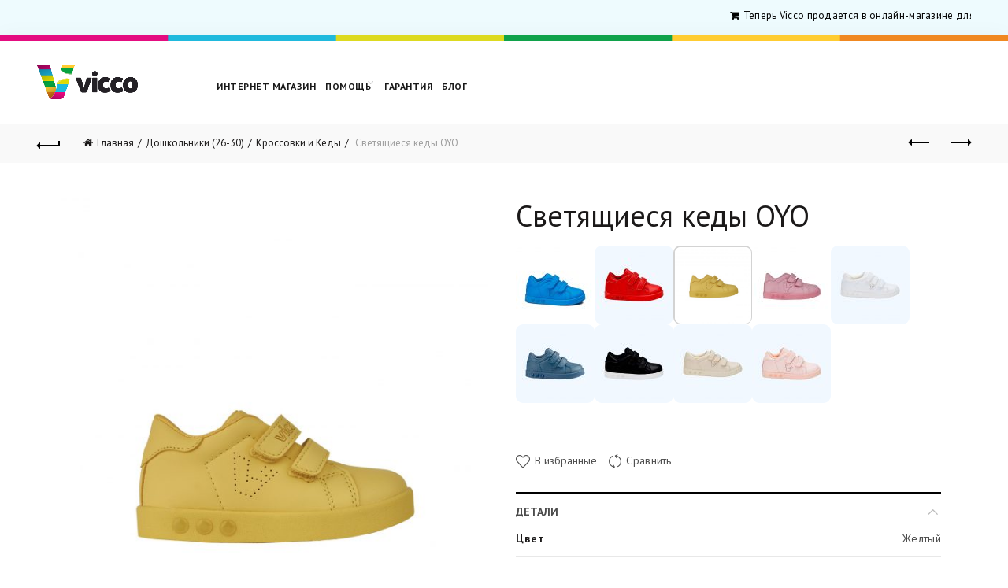

--- FILE ---
content_type: text/html; charset=UTF-8
request_url: https://vicco.uz/product/svetyashhiesya-kedy-oyo-9/
body_size: 42710
content:
<!DOCTYPE html>
<html lang="ru" xml:lang="ru" xmlns="https://www.w3.org/1999/xhtml">
<!--[if IE 8]>
<html class="ie ie8" lang="ru-RU">
<![endif]-->
<!--[if !(IE 7) & !(IE 8)]><!-->
<html lang="ru-RU">
<!--<![endif]-->
<head>
	<meta charset="UTF-8">
	<meta name="viewport" content="width=device-width, initial-scale=1.0, maximum-scale=1.0, user-scalable=no">
	<link rel="profile" href="https://gmpg.org/xfn/11">
	<link rel="pingback" href="https://vicco.uz/xmlrpc.php">
					<script type="7b11c14043d4ea89c1b6145b-text/javascript">document.documentElement.className = document.documentElement.className + ' yes-js js_active js'</script>
			<title>Светящиеся кеды OYO • Vicco 313P19K100</title>
<meta name="robots" content="index, follow" />
<meta name="googlebot" content="index, follow, max-snippet:-1, max-image-preview:large, max-video-preview:-1" />
<meta name="bingbot" content="index, follow, max-snippet:-1, max-image-preview:large, max-video-preview:-1" />
<link rel="canonical" href="https://vicco.uz/product/svetyashhiesya-kedy-oyo-9/" />
<meta property="og:url" content="https://vicco.uz/product/svetyashhiesya-kedy-oyo-9/" />
<meta property="og:site_name" content="Vicco" />
<meta property="og:locale" content="ru_RU" />
<meta property="og:type" content="og:product" />
<meta property="article:author" content="https://www.facebook.com/ViccoUzb" />
<meta property="article:publisher" content="https://www.facebook.com/ViccoUzb" />
<meta property="og:title" content="Светящиеся кеды OYO • Vicco 313P19K100" />
<meta property="og:image" content="https://vicco.uz/wp-content/uploads/2022/12/3ede6407a9e9e0f88fa509afae63c5d9_121222183931.jpeg" />
<meta property="og:image:secure_url" content="https://vicco.uz/wp-content/uploads/2022/12/3ede6407a9e9e0f88fa509afae63c5d9_121222183931.jpeg" />
<meta property="og:image:width" content="1480" />
<meta property="og:image:height" content="1900" />
<meta name="twitter:card" content="summary" />
<meta name="twitter:title" content="Светящиеся кеды OYO • Vicco 313P19K100" />
<meta name="twitter:image" content="https://vicco.uz/wp-content/uploads/2022/12/3ede6407a9e9e0f88fa509afae63c5d9_121222183931-798x1024.jpeg" />
<link rel='dns-prefetch' href='//embed.twitch.tv' />
<link rel='dns-prefetch' href='//fonts.googleapis.com' />
<link rel='dns-prefetch' href='//s.w.org' />
<link rel="alternate" type="application/rss+xml" title="Vicco &raquo; Лента" href="https://vicco.uz/feed/" />
<link rel='stylesheet' id='wp-block-library-css'  href='https://vicco.uz/wp-includes/css/dist/block-library/style.min.css?ver=5.2.21' type='text/css' media='all' />
<link rel='stylesheet' id='wc-block-style-css'  href='https://vicco.uz/wp-content/plugins/woocommerce/packages/woocommerce-blocks/build/style.css?ver=2.3.0' type='text/css' media='all' />
<link rel='stylesheet' id='jquery-selectBox-css'  href='https://vicco.uz/wp-content/plugins/yith-woocommerce-wishlist/assets/css/jquery.selectBox.css?ver=1.2.0' type='text/css' media='all' />
<link rel='stylesheet' id='yith-wcwl-font-awesome-css'  href='https://vicco.uz/wp-content/plugins/yith-woocommerce-wishlist/assets/css/font-awesome.min.css?ver=4.7.0' type='text/css' media='all' />
<link rel='stylesheet' id='yith-wcwl-main-css'  href='https://vicco.uz/wp-content/plugins/yith-woocommerce-wishlist/assets/css/style.css?ver=2.2.13' type='text/css' media='all' />
<style id='yith-wcwl-main-inline-css' type='text/css'>
.wishlist_table .add_to_cart, a.add_to_wishlist.button.alt { border-radius: 16px; -moz-border-radius: 16px; -webkit-border-radius: 16px; }
</style>
<link rel='stylesheet' id='contact-form-7-css'  href='https://vicco.uz/wp-content/plugins/contact-form-7/includes/css/styles.css?ver=5.1.4' type='text/css' media='all' />
<link rel='stylesheet' id='rs-plugin-settings-css'  href='https://vicco.uz/wp-content/plugins/revslider/public/assets/css/settings.css?ver=5.4.8' type='text/css' media='all' />
<style id='rs-plugin-settings-inline-css' type='text/css'>
#rs-demo-id {}
</style>
<link rel='stylesheet' id='searchInside-css'  href='https://vicco.uz/wp-content/plugins/search-inside/public/css/search-inside.min.css?ver=1.2.1' type='text/css' media='' />
<link rel='stylesheet' id='tp-twitch-style-css'  href='https://vicco.uz/wp-content/plugins/tomparisde-twitchtv-widget/public/css/styles.min.css?ver=3.1.1' type='text/css' media='all' />
<link rel='stylesheet' id='twitch-wall-css'  href='https://vicco.uz/wp-content/plugins/ttv-easy-embed-wall/public/css/twitch-wall-public.css?ver=1.3.7' type='text/css' media='all' />
<style id='woocommerce-inline-inline-css' type='text/css'>
.woocommerce form .form-row .required { visibility: visible; }
</style>
<link rel='stylesheet' id='hurrytimer-css'  href='https://vicco.uz/wp-content/uploads/hurrytimer/css/ebd472c7f6e8fd11.css?ver=5.2.21' type='text/css' media='all' />
<link rel='stylesheet' id='jquery-colorbox-css'  href='https://vicco.uz/wp-content/plugins/yith-woocommerce-compare/assets/css/colorbox.css?ver=5.2.21' type='text/css' media='all' />
<link rel='stylesheet' id='woocommerce_prettyPhoto_css-css'  href='//vicco.uz/wp-content/plugins/woocommerce/assets/css/prettyPhoto.css?ver=5.2.21' type='text/css' media='all' />
<link rel='stylesheet' id='PI_stt_front-css'  href='https://vicco.uz/wp-content/plugins/simple-twitter-tweets/css/stt.min.css?ver=5.2.21' type='text/css' media='all' />
<link rel='stylesheet' id='jquery-lazyloadxt-spinner-css-css'  href='//vicco.uz/wp-content/plugins/a3-lazy-load/assets/css/jquery.lazyloadxt.spinner.css?ver=5.2.21' type='text/css' media='all' />
<link rel='stylesheet' id='a3a3_lazy_load-css'  href='//vicco.uz/wp-content/uploads/sass/a3_lazy_load.min.css?ver=1606372878' type='text/css' media='all' />
<link rel='stylesheet' id='bsf-Defaults-css'  href='https://vicco.uz/wp-content/uploads/smile_fonts/Defaults/Defaults.css?ver=5.2.21' type='text/css' media='all' />
<link rel='stylesheet' id='redux-google-fonts-basel_options-css'  href='https://fonts.googleapis.com/css?family=PT+Sans%3A400%2C700%2C400italic%2C700italic&#038;ver=1695201550' type='text/css' media='all' />
<link rel='stylesheet' id='bootstrap-css'  href='https://vicco.uz/wp-content/themes/basel/css/bootstrap.min.css?ver=4.2.1' type='text/css' media='all' />
<link rel='stylesheet' id='basel-style-css'  href='https://vicco.uz/wp-content/themes/basel/style.min.css?ver=4.3.1' type='text/css' media='all' />
<link rel='stylesheet' id='child-style-css'  href='https://vicco.uz/wp-content/themes/basel-child/style.css?ver=4.3.1' type='text/css' media='all' />
<link rel='stylesheet' id='child-fancybox-css'  href='https://vicco.uz/wp-content/themes/basel-child/fancybox/jquery.fancybox-1.3.4.css?ver=4.3.1' type='text/css' media='all' />
<link rel='stylesheet' id='font-awesome-css-css'  href='https://vicco.uz/wp-content/themes/basel/css/font-awesome.min.css?ver=4.2.1' type='text/css' media='all' />
<link rel='stylesheet' id='js_composer_front-css'  href='https://vicco.uz/wp-content/plugins/js_composer/assets/css/js_composer.min.css?ver=5.4.5' type='text/css' media='all' />
<script type="text/template" id="tmpl-variation-template">
	<div class="woocommerce-variation-description">{{{ data.variation.variation_description }}}</div>
	<div class="woocommerce-variation-price">{{{ data.variation.price_html }}}</div>
	<div class="woocommerce-variation-availability">{{{ data.variation.availability_html }}}</div>
</script>
<script type="text/template" id="tmpl-unavailable-variation-template">
	<p>Этот товар недоступен. Пожалуйста, выберите другую комбинацию.</p>
</script>
<script type="7b11c14043d4ea89c1b6145b-text/javascript" src='https://vicco.uz/wp-content/plugins/wp-yandex-metrika/assets/YmEc.min.js?ver=1.1.7'></script>
<script type="7b11c14043d4ea89c1b6145b-text/javascript" src='https://vicco.uz/wp-includes/js/jquery/jquery.js?ver=1.12.4-wp'></script>
<script type="7b11c14043d4ea89c1b6145b-text/javascript" src='https://vicco.uz/wp-includes/js/jquery/jquery-migrate.min.js?ver=1.4.1'></script>
<script type="7b11c14043d4ea89c1b6145b-text/javascript" src='https://vicco.uz/wp-content/plugins/wp-yandex-metrika/assets/frontend.min.js?ver=1.1.7'></script>
<script type="7b11c14043d4ea89c1b6145b-text/javascript" src='https://vicco.uz/wp-content/plugins/revslider/public/assets/js/jquery.themepunch.tools.min.js?ver=5.4.8'></script>
<script type="7b11c14043d4ea89c1b6145b-text/javascript" src='https://vicco.uz/wp-content/plugins/revslider/public/assets/js/jquery.themepunch.revolution.min.js?ver=5.4.8'></script>
<script type="7b11c14043d4ea89c1b6145b-text/javascript" src='https://vicco.uz/wp-content/plugins/top-bar/js/jquery.cookie.js?ver=5.2.21'></script>
<script type="7b11c14043d4ea89c1b6145b-text/javascript">
/* <![CDATA[ */
var tpbr_settings = {"fixed":"notfixed","message":"<marquee behavior=\"scroll\" direction=\"left\" scrollamount=\"5\"><i class=\"fa fa-truck\" style=\"color:black;\"><\/i> <i style=\"color: black;\">\u0411\u0435\u0437\u043e\u043f\u0430\u0441\u043d\u0430\u044f \u0434\u043e\u0441\u0442\u0430\u0432\u043a\u0430<\/i> \u00a0\u00a0\u00a0\u00a0<i class=\"fa fa-exchange\" style=\"color:black;\"><\/i> <i style=\"color: black;\">\u041e\u0431\u043c\u0435\u043d \u0438 \u0432\u043e\u0437\u0432\u0440\u0430\u0442<\/i> \u00a0\u00a0\u00a0\u00a0<i class=\"fa fa-expand\" style=\"color:black;\"><\/i> <i style=\"color: black;\">\u0411\u0435\u0441\u043f\u043b\u0430\u0442\u043d\u0430\u044f \u043f\u0440\u0438\u043c\u0435\u0440\u043a\u0430<\/i> \u00a0\u00a0\u00a0\u00a0<i class=\"fa fa-star\" style=\"color:black;\"><\/i> <i style=\"color: black;\">\u0413\u043e\u0434 \u0433\u0430\u0440\u0430\u043d\u0442\u0438\u0438<\/i><\/marquee>","status":"inactive","yn_button":"nobutton","color":"#f7e922","button_text":"\u041f\u043e\u0434\u0440\u043e\u0431\u043d\u0435\u0435","button_url":"","is_admin_bar":"no"};
/* ]]> */
</script>
<script type="7b11c14043d4ea89c1b6145b-text/javascript" src='https://vicco.uz/wp-content/plugins/top-bar/js/tpbr_front.min.js?ver=5.2.21'></script>
<script type="7b11c14043d4ea89c1b6145b-text/javascript" src='https://embed.twitch.tv/embed/v1.js?ver=5.2.21'></script>
<script type="7b11c14043d4ea89c1b6145b-text/javascript">
/* <![CDATA[ */
var twitch_wall_vars = {"id":"0","limit":"","theme":"","language":"","twitchGames":"","twitchNames":"Aunkere,JesusAVGN,csgomc_ru","twitchIDs":"139345001,34711476,213748641","twitchTeam":"","play":"https:\/\/vicco.uz\/wp-content\/plugins\/ttv-easy-embed-wall\/public\/..\/templates\/assets\/play.svg"};
/* ]]> */
</script>
<script type="7b11c14043d4ea89c1b6145b-text/javascript" src='https://vicco.uz/wp-content/plugins/ttv-easy-embed-wall/public/js/twitch-wall-public.js?ver=1.3.7'></script>
<script type="7b11c14043d4ea89c1b6145b-text/javascript" src='https://vicco.uz/wp-content/plugins/woocommerce/assets/js/jquery-blockui/jquery.blockUI.min.js?ver=2.70'></script>
<script type="7b11c14043d4ea89c1b6145b-text/javascript">
/* <![CDATA[ */
var wc_add_to_cart_params = {"ajax_url":"\/wp-admin\/admin-ajax.php","wc_ajax_url":"\/?wc-ajax=%%endpoint%%","i18n_view_cart":"\u041f\u0440\u043e\u0441\u043c\u043e\u0442\u0440 \u043a\u043e\u0440\u0437\u0438\u043d\u044b","cart_url":"https:\/\/vicco.uz\/cart\/","is_cart":"","cart_redirect_after_add":"no"};
/* ]]> */
</script>
<script type="7b11c14043d4ea89c1b6145b-text/javascript" src='https://vicco.uz/wp-content/plugins/woocommerce/assets/js/frontend/add-to-cart.min.js?ver=3.7.3'></script>
<script type="7b11c14043d4ea89c1b6145b-text/javascript" src='https://vicco.uz/wp-content/plugins/js_composer/assets/js/vendors/woocommerce-add-to-cart.js?ver=5.4.5'></script>
<script type="7b11c14043d4ea89c1b6145b-text/javascript">
/* <![CDATA[ */
var a3_lazyload_params = {"apply_images":"1","apply_videos":"1"};
/* ]]> */
</script>
<script type="7b11c14043d4ea89c1b6145b-text/javascript" src='//vicco.uz/wp-content/plugins/a3-lazy-load/assets/js/jquery.lazyloadxt.extra.min.js?ver=2.4.3'></script>
<script type="7b11c14043d4ea89c1b6145b-text/javascript" src='//vicco.uz/wp-content/plugins/a3-lazy-load/assets/js/jquery.lazyloadxt.srcset.min.js?ver=2.4.3'></script>
<script type="7b11c14043d4ea89c1b6145b-text/javascript">
/* <![CDATA[ */
var a3_lazyload_extend_params = {"edgeY":"0","horizontal_container_classnames":""};
/* ]]> */
</script>
<script type="7b11c14043d4ea89c1b6145b-text/javascript" src='//vicco.uz/wp-content/plugins/a3-lazy-load/assets/js/jquery.lazyloadxt.extend.js?ver=2.4.3'></script>
<!--[if lt IE 9]>
<script type='text/javascript' src='https://vicco.uz/wp-content/themes/basel/js/html5.js?ver=4.2.1'></script>
<![endif]-->
<link rel='https://api.w.org/' href='https://vicco.uz/wp-json/' />
<link rel="EditURI" type="application/rsd+xml" title="RSD" href="https://vicco.uz/xmlrpc.php?rsd" />
<link rel="wlwmanifest" type="application/wlwmanifest+xml" href="https://vicco.uz/wp-includes/wlwmanifest.xml" /> 
<meta name="generator" content="WordPress 5.2.21" />
<meta name="generator" content="WooCommerce 3.7.3" />
<link rel='shortlink' href='https://vicco.uz/?p=578016' />
<link rel="alternate" type="application/json+oembed" href="https://vicco.uz/wp-json/oembed/1.0/embed?url=https%3A%2F%2Fvicco.uz%2Fproduct%2Fsvetyashhiesya-kedy-oyo-9%2F" />
<link rel="alternate" type="text/xml+oembed" href="https://vicco.uz/wp-json/oembed/1.0/embed?url=https%3A%2F%2Fvicco.uz%2Fproduct%2Fsvetyashhiesya-kedy-oyo-9%2F&#038;format=xml" />

<!-- This website runs the Product Feed PRO for WooCommerce by AdTribes.io plugin -->
	<meta name="yandex-verification" content="e995f91194bf762c" />
<!--
	<script async src="https://pagead2.googlesyndication.com/pagead/js/adsbygoogle.js"></script>
	<script>
	(adsbygoogle = window.adsbygoogle || []).push({
		google_ad_client: "ca-pub-4422514615870673",
		enable_page_level_ads: true
	});
	</script>
-->
    <!-- Yandex.Metrika counter -->
<script type="7b11c14043d4ea89c1b6145b-text/javascript">
    (function (d, w, c) {
        (w[c] = w[c] || []).push(function() {
            try {
                w.yaCounter50333026 = new Ya.Metrika({
                    id:50333026,
                    clickmap:true,
                    trackLinks:true,
                    accurateTrackBounce:true
                });
            } catch(e) { }
        });

        var n = d.getElementsByTagName("script")[0],
            s = d.createElement("script"),
            f = function () { n.parentNode.insertBefore(s, n); };
        s.type = "text/javascript";
        s.async = true;
        s.src = "https://mc.yandex.ru/metrika/watch.js";

        if (w.opera == "[object Opera]") {
            d.addEventListener("DOMContentLoaded", f, false);
        } else { f(); }
    })(document, window, "yandex_metrika_callbacks");
</script>
<noscript><div><img src="https://mc.yandex.ru/watch/50333026" style="position:absolute; left:-9999px;" alt="" /></div></noscript>
<!-- /Yandex.Metrika counter -->

    <script type="7b11c14043d4ea89c1b6145b-text/javascript">
        (function(i,s,o,g,r,a,m){i['GoogleAnalyticsObject']=r;i[r]=i[r]||function(){
            (i[r].q=i[r].q||[]).push(arguments)},i[r].l=1*new Date();a=s.createElement(o),
            m=s.getElementsByTagName(o)[0];a.async=1;a.src=g;m.parentNode.insertBefore(a,m)
        })(window,document,'script','//www.google-analytics.com/analytics.js','ga');

        ga('create', 'UA-18732294-3', 'auto');
        ga('config', 'AW-933434876');
        ga('send', 'pageview');

    </script>

    <!-- Chatra {literal} -->
    <script type="7b11c14043d4ea89c1b6145b-text/javascript">
        (function(d, w, c) {
            w.ChatraID = 'AChbvR7oygEdgbuw3';
            var s = d.createElement('script');
            w[c] = w[c] || function() {
                (w[c].q = w[c].q || []).push(arguments);
            };
            s.async = true;
            s.src = 'https://call.chatra.io/chatra.js';
            if (d.head) d.head.appendChild(s);
        })(document, window, 'Chatra');
    </script>
    <!-- /Chatra {/literal} -->
    <!-- start Mixpanel -->
    <script type="7b11c14043d4ea89c1b6145b-text/javascript">(function(e,a){if(!a.__SV){var b=window;try{var c,l,i,j=b.location,g=j.hash;c=function(a,b){return(l=a.match(RegExp(b+"=([^&]*)")))?l[1]:null};g&&c(g,"state")&&(i=JSON.parse(decodeURIComponent(c(g,"state"))),"mpeditor"===i.action&&(b.sessionStorage.setItem("_mpcehash",g),history.replaceState(i.desiredHash||"",e.title,j.pathname+j.search)))}catch(m){}var k,h;window.mixpanel=a;a._i=[];a.init=function(b,c,f){function e(b,a){var c=a.split(".");2==c.length&&(b=b[c[0]],a=c[1]);b[a]=function(){b.push([a].concat(Array.prototype.slice.call(arguments,
            0)))}}var d=a;"undefined"!==typeof f?d=a[f]=[]:f="mixpanel";d.people=d.people||[];d.toString=function(b){var a="mixpanel";"mixpanel"!==f&&(a+="."+f);b||(a+=" (stub)");return a};d.people.toString=function(){return d.toString(1)+".people (stub)"};k="disable time_event track track_pageview track_links track_forms register register_once alias unregister identify name_tag set_config reset opt_in_tracking opt_out_tracking has_opted_in_tracking has_opted_out_tracking clear_opt_in_out_tracking people.set people.set_once people.unset people.increment people.append people.union people.track_charge people.clear_charges people.delete_user".split(" ");
            for(h=0;h<k.length;h++)e(d,k[h]);a._i.push([b,c,f])};a.__SV=1.2;b=e.createElement("script");b.type="text/javascript";b.async=!0;b.src="undefined"!==typeof MIXPANEL_CUSTOM_LIB_URL?MIXPANEL_CUSTOM_LIB_URL:"file:"===e.location.protocol&&"//cdn4.mxpnl.com/libs/mixpanel-2-latest.min.js".match(/^\/\//)?"https://cdn4.mxpnl.com/libs/mixpanel-2-latest.min.js":"//cdn4.mxpnl.com/libs/mixpanel-2-latest.min.js";c=e.getElementsByTagName("script")[0];c.parentNode.insertBefore(b,c)}})(document,window.mixpanel||[]);
        mixpanel.init("ee45fdcf8d7a67601198b489ab431b91");</script>
    <!-- end Mixpanel -->
    <!-- Google Tag Manager -->
<script type="7b11c14043d4ea89c1b6145b-text/javascript">(function(w,d,s,l,i){w[l]=w[l]||[];w[l].push({'gtm.start':
new Date().getTime(),event:'gtm.js'});var f=d.getElementsByTagName(s)[0],
j=d.createElement(s),dl=l!='dataLayer'?'&l='+l:'';j.async=true;j.src=
'https://www.googletagmanager.com/gtm.js?id='+i+dl;f.parentNode.insertBefore(j,f);
})(window,document,'script','dataLayer','GTM-MJG9VTP');</script>
<!-- End Google Tag Manager -->
    <style>
@font-face {
font-family: "";
font-weight: 400;
font-style: normal;
}
</style>
			<link rel="shortcut icon" href="https://vicco.uz/wp-content/uploads/2018/09/vicco-ico.png">
			<link rel="apple-touch-icon-precomposed" sizes="152x152" href="https://vicco.uz/wp-content/uploads/2018/09/vicco-ico.png">
		        <style type="text/css"> 
            	
			/* Shop popup */
			
			.basel-promo-popup {
			   max-width: 900px;
			}
	
            .site-logo {
                width: 20%;
            }    

            .site-logo img {
                max-width: 161px;
                max-height: 105px;
            }    

                            .right-column {
                    width: 250px;
                }  
            
                            .basel-woocommerce-layered-nav .basel-scroll {
                    max-height: 280px;
                }
            
			/* header Banner */
			.header-banner {
				height: 40px;
			}
	
			.header-banner-display .website-wrapper {
				margin-top:40px;
			}	

            /* Topbar height configs */

			.topbar-menu ul > li {
				line-height: 45px;
			}
			
			.topbar-wrapp,
			.topbar-content:before {
				height: 45px;
			}
			
			.sticky-header-prepared.basel-top-bar-on .header-shop, 
			.sticky-header-prepared.basel-top-bar-on .header-split,
			.enable-sticky-header.basel-header-overlap.basel-top-bar-on .main-header {
				top: 45px;
			}

            /* Header height configs */

            /* Limit logo image height for according to header height */
            .site-logo img {
                max-height: 105px;
            } 

            /* And for sticky header logo also */
            .act-scroll .site-logo img,
            .header-clone .site-logo img {
                max-height: 55px;
            }   

            /* Set sticky headers height for cloned headers based on menu links line height */
            .header-clone .main-nav .menu > li > a {
                height: 55px;
                line-height: 55px;
            } 

            /* Height for switch logos */

            .sticky-header-real:not(.global-header-menu-top) .switch-logo-enable .basel-logo {
                height: 105px;
            }

            .sticky-header-real:not(.global-header-menu-top) .act-scroll .switch-logo-enable .basel-logo {
                height: 55px;
            }

            .sticky-header-real:not(.global-header-menu-top) .act-scroll .switch-logo-enable {
                transform: translateY(-55px);
                -webkit-transform: translateY(-55px);
            }

                            /* Header height for these layouts based on it's menu links line height */
                .main-nav .menu > li > a {
                    height: 105px;
                    line-height: 105px;
                }  
                /* The same for sticky header */
                .act-scroll .main-nav .menu > li > a {
                    height: 55px;
                    line-height: 55px;
                }  
            
            
            
            
            /* Page headings settings for heading overlap. Calculate on the header height base */

            .basel-header-overlap .title-size-default,
            .basel-header-overlap .title-size-small,
            .basel-header-overlap .title-shop.without-title.title-size-default,
            .basel-header-overlap .title-shop.without-title.title-size-small {
                padding-top: 145px;
            }


            .basel-header-overlap .title-shop.without-title.title-size-large,
            .basel-header-overlap .title-size-large {
                padding-top: 225px;
            }

            @media (max-width: 991px) {

				/* header Banner */
				.header-banner {
					height: 40px;
				}
	
				.header-banner-display .website-wrapper {
					margin-top:40px;
				}

	            /* Topbar height configs */
				.topbar-menu ul > li {
					line-height: 45px;
				}
				
				.topbar-wrapp,
				.topbar-content:before {
					height: 45px;
				}
				
				.sticky-header-prepared.basel-top-bar-on .header-shop, 
				.sticky-header-prepared.basel-top-bar-on .header-split,
				.enable-sticky-header.basel-header-overlap.basel-top-bar-on .main-header {
					top: 45px;
				}

                /* Set header height for mobile devices */
                .main-header .wrapp-header {
                    min-height: 60px;
                } 

                /* Limit logo image height for mobile according to mobile header height */
                .site-logo img {
                    max-height: 60px;
                }   

                /* Limit logo on sticky header. Both header real and header cloned */
                .act-scroll .site-logo img,
                .header-clone .site-logo img {
                    max-height: 60px;
                }

                /* Height for switch logos */

                .main-header .switch-logo-enable .basel-logo {
                    height: 60px;
                }

                .sticky-header-real:not(.global-header-menu-top) .act-scroll .switch-logo-enable .basel-logo {
                    height: 60px;
                }

                .sticky-header-real:not(.global-header-menu-top) .act-scroll .switch-logo-enable {
                    transform: translateY(-60px);
                    -webkit-transform: translateY(-60px);
                }

                /* Page headings settings for heading overlap. Calculate on the MOBILE header height base */
                .basel-header-overlap .title-size-default,
                .basel-header-overlap .title-size-small,
                .basel-header-overlap .title-shop.without-title.title-size-default,
                .basel-header-overlap .title-shop.without-title.title-size-small {
                    padding-top: 80px;
                }

                .basel-header-overlap .title-shop.without-title.title-size-large,
                .basel-header-overlap .title-size-large {
                    padding-top: 120px;
                }
 
            }
     
            /*body .website-wrapper .main-page-wrapper .page-title-default {
    padding-top: 385px;
    background-position: top center;
    background-size: cover;
}*/        </style>
        
                    <script type="7b11c14043d4ea89c1b6145b-text/javascript">
                                                    jQuery(document).ready(function() {
                        jQuery(".card-img-fancybox").fancybox();
    jQuery(".card-button .add-card").click(function () {
            console.log(jQuery(this).attr('class'));
            if (jQuery(this).attr('class') == 'add-card button-action') {
                alert('Данная карта уже выбрана. Смотрите список выбранных карт ниже');
            }else {
                jQuery(this).addClass("button-action");   
                jQuery('.button-action').text('Выбрана');     
                jQuery('#Card-box').append(jQuery(this).closest('.card-button').find('.selected-card').clone());
                jQuery('#wpcf7-f255916-p255754-o1').css('display', 'block');
            }
    });
    jQuery('body').on('click', '.selected-card-remove', function () {     
            var cardID = jQuery(this).closest('.selected-card').attr('data-id');
            console.log(cardID);
            jQuery(".card [data-id='"+ cardID +"'] .add-card").removeClass('button-action');
            jQuery(".card-button .add-card").html('<i class="fa fa-shopping-basket"></i> Выбрать');
            jQuery("#Card-box [data-id='"+ cardID +"']").remove();
    });
    function addOrder() {
        if (jQuery('.wpcf7-response-output').attr('class') == 'wpcf7-response-output wpcf7-validation-errors') {
            alert('Вы ввели некоректные данные');
        }else {
            alert('Ваш заказ принят! Ожидайте звонка менеджера');
        }
    }
    
    jQuery('.wpcf7-submit').click(function() {
        setTimeout(addOrder, 3000);
    });                    });
                            </script>
        
			<noscript><style>.woocommerce-product-gallery{ opacity: 1 !important; }</style></noscript>
	<meta name="generator" content="Powered by WPBakery Page Builder - drag and drop page builder for WordPress."/>
<!--[if lte IE 9]><link rel="stylesheet" type="text/css" href="https://vicco.uz/wp-content/plugins/js_composer/assets/css/vc_lte_ie9.min.css" media="screen"><![endif]--><meta name="generator" content="Powered by Slider Revolution 5.4.8 - responsive, Mobile-Friendly Slider Plugin for WordPress with comfortable drag and drop interface." />
        <!-- Yandex.Metrica counter -->
        <script type="7b11c14043d4ea89c1b6145b-text/javascript">
            (function (m, e, t, r, i, k, a) {
                m[i] = m[i] || function () {
                    (m[i].a = m[i].a || []).push(arguments)
                };
                m[i].l = 1 * new Date();
                k = e.createElement(t), a = e.getElementsByTagName(t)[0], k.async = 1, k.src = r, a.parentNode.insertBefore(k, a)
            })
            (window, document, "script", "https://mc.yandex.ru/metrika/tag.js", "ym");

            ym("50333026", "init", {
                clickmap: true,
                trackLinks: true,
                accurateTrackBounce: true,
                webvisor: false,
                ecommerce: "dataLayer",
                params: {
                    __ym: {
                        "ymCmsPlugin": {
                            "cms": "wordpress",
                            "cmsVersion":"5.2",
                            "pluginVersion": "1.1.7",
                            "ymCmsRip": "1555732584"
                        }
                    }
                }
            });
        </script>
        <!-- /Yandex.Metrica counter -->
        		<!-- Facebook Pixel Code -->
		<script type="7b11c14043d4ea89c1b6145b-text/javascript">
			var aepc_pixel = {"pixel_id":"390143304976288","user":{},"enable_advanced_events":"yes","fire_delay":"0","enable_viewcontent":"yes","enable_addtocart":"yes","enable_addtowishlist":"no","enable_initiatecheckout":"yes","enable_addpaymentinfo":"yes","enable_purchase":"yes","allowed_params":{"AddToCart":["value","currency","content_category","content_name","content_type","content_ids"],"AddToWishlist":["value","currency","content_category","content_name","content_type","content_ids"]}},
				aepc_pixel_args = [],
				aepc_extend_args = function( args ) {
					if ( typeof args === 'undefined' ) {
						args = {};
					}

					for(var key in aepc_pixel_args)
						args[key] = aepc_pixel_args[key];

					return args;
				};

			// Extend args
			if ( 'yes' === aepc_pixel.enable_advanced_events ) {
				aepc_pixel_args.userAgent = navigator.userAgent;
				aepc_pixel_args.language = navigator.language;

				if ( document.referrer.indexOf( document.domain ) < 0 ) {
					aepc_pixel_args.referrer = document.referrer;
				}
			}
		</script>
		<script type="7b11c14043d4ea89c1b6145b-text/javascript">
						!function(f,b,e,v,n,t,s){if(f.fbq)return;n=f.fbq=function(){n.callMethod?
				n.callMethod.apply(n,arguments):n.queue.push(arguments)};if(!f._fbq)f._fbq=n;
				n.push=n;n.loaded=!0;n.version='2.0';n.agent='dvpixelcaffeinewordpress';n.queue=[];t=b.createElement(e);t.async=!0;
				t.src=v;s=b.getElementsByTagName(e)[0];s.parentNode.insertBefore(t,s)}(window,
				document,'script','https://connect.facebook.net/en_US/fbevents.js');
			
						fbq('init', aepc_pixel.pixel_id, aepc_pixel.user);

						setTimeout( function() {
				fbq('track', "PageView", aepc_pixel_args);
			}, aepc_pixel.fire_delay * 1000 );
					</script>
				<noscript><img height="1" width="1" style="display:none"
		               src="https://www.facebook.com/tr?id=390143304976288&ev=PageView&noscript=1"
			/></noscript>
				<!-- End Facebook Pixel Code -->
		<script type="7b11c14043d4ea89c1b6145b-text/javascript">function setREVStartSize(e){									
						try{ e.c=jQuery(e.c);var i=jQuery(window).width(),t=9999,r=0,n=0,l=0,f=0,s=0,h=0;
							if(e.responsiveLevels&&(jQuery.each(e.responsiveLevels,function(e,f){f>i&&(t=r=f,l=e),i>f&&f>r&&(r=f,n=e)}),t>r&&(l=n)),f=e.gridheight[l]||e.gridheight[0]||e.gridheight,s=e.gridwidth[l]||e.gridwidth[0]||e.gridwidth,h=i/s,h=h>1?1:h,f=Math.round(h*f),"fullscreen"==e.sliderLayout){var u=(e.c.width(),jQuery(window).height());if(void 0!=e.fullScreenOffsetContainer){var c=e.fullScreenOffsetContainer.split(",");if (c) jQuery.each(c,function(e,i){u=jQuery(i).length>0?u-jQuery(i).outerHeight(!0):u}),e.fullScreenOffset.split("%").length>1&&void 0!=e.fullScreenOffset&&e.fullScreenOffset.length>0?u-=jQuery(window).height()*parseInt(e.fullScreenOffset,0)/100:void 0!=e.fullScreenOffset&&e.fullScreenOffset.length>0&&(u-=parseInt(e.fullScreenOffset,0))}f=u}else void 0!=e.minHeight&&f<e.minHeight&&(f=e.minHeight);e.c.closest(".rev_slider_wrapper").css({height:f})					
						}catch(d){console.log("Failure at Presize of Slider:"+d)}						
					};</script>
		<style type="text/css" id="wp-custom-css">
			body .website-wrapper .main-page-wrapper .page-title-default {
	padding-top: 85px;
}


.woocommerce-thankyou-order-received.warning {
	text-align: left !important;
}
.woocommerce-thankyou-order-received.warning .line {
	width: 100%;
	display: block;
	height: 2px;
	margin-top: 20px;
	margin-bottom: 20px;
	background: red;
}
.woocommerce-thankyou-order-received.warning a {
	text-decoration: underline;
}

.vicco_sale {
	height: 60px;
}



.vicco_info {
	display: flex;
	align-items: center;
	height: 45px;
	justify-content: center;
	background: red;
}
.vicco_info p {
	text-transform: uppercase;
	font-family: 'PT Sans';
	font-size: 17px;
	font-weight: bold;
	color: #fff;
	margin-bottom: 0;
	margin-right: 50px;
}
.vicco_info a {
	text-transform: none;
	display: block;
	background: #cc1801;
	border: 0;
	border-radius: 5px;
	color: #fff;
	padding: 8px 15px;
}

.vicco_info a:hover {
	text-decoration: none;
	color: #fff;
}
.vicco_product_info {
	margin-top: 20px
}

.vicco_product_info .content {
	border: 2px solid red;
	border-top: 0;
	border-bottom-right-radius: 5px;
	border-bottom-left-radius: 5px;
	padding: 0 20px;
}
.vicco_product_info .title {
	margin: 0;
	background: red;
	color: #fff;
	border-top-right-radius: 5px;
	border-top-left-radius: 5px;
	height: 45px;
	font-family: 'PT Sans';
	font-size: 17px;
	display: flex;
	justify-content: center;
	align-items: center;
}
.vicco_product_info .content .info {
	display: flex;
	padding: 12px 0;
	display: flex;
	align-items: center;
	font-family: 'PT Sans';
	font-weight: 400;
	font-size: 16px
}
.vicco_product_info .content .info span {
	font-size: 20px;
	background: red;
	color: #fff;
	padding: 8px 15px;
	margin-right: 20px;
	border-radius: 50%;
}

.vicco_product_info .content a {
	display: flex;
	justify-content: center;
	width: 100%;
	border: 1px solid;
	padding: 10px 0;
	font-size: 18px;
	margin-bottom: 20px
}

.woocommerce-shipping-methods input[type=radio] {
	display: none;
}

.woocommerce-shipping-methods input {
	display: none;
}

.woocommerce-shipping-methods label {
	padding-top: 15px;
	padding-bottom: 15px;
	padding-left: 30px;
	font-size: 22px;
	cursor: pointer;
}
.woocommerce-shipping-methods label {
	padding-top: 15px;
	padding-bottom: 15px;
	padding-left: 30px;
	font-size: 22px;
	cursor: pointer;
}

.woocommerce-shipping-methods li {
	position: relative;
	background: #fff;
	margin-bottom: 10px;
}
.woocommerce-shipping-methods li label:before {
		content: "";
    color: #fff;
    font-size: 17px;
		position: absolute;
    text-align: center;
    line-height: 18px; 
		right: 30px;
		top: 20px;
		padding: 3px 5px;
		border-radius: 50%;
		background-image: url(https://vicco.billz.work/wp-content/uploads/2020/05/neutral.png)!important;
		width: 30px;
  	height: 30px;
		background-size: 30px;
}
.woocommerce-shipping-methods li input:checked + label:before {
	background-image: url(https://vicco.billz.work/wp-content/uploads/2020/05/positive.png) !important;
}
.woocommerce-shipping-methods li label {
	font-size: 20px;
	font-weight: 600;
}
.woocommerce-shipping-methods li label span{
	display: block;
	font-size: 14px;
}
.woocommerce-shipping-methods {
	margin-bottom: 25px
}
.place-order > h2 {
	text-align: center;
	font-size: 25px;
	font-weight: bold;
}
.place-order > h2 span {
	display: block;
	font-size: 14px;
	font-weight: 400;
}

.responsive-table {
	background: transparent !important;
	padding: 0 !important;
}
#order_review > .order-rew {
	background: #fff;
	padding: 20px 25px 0 25px !important;
}

#order_review h2{
		text-align: center;
	font-size: 25px;
	font-weight: bold;
	margin-top: 18px;
}
.responsive-table h2 {
	display: none;
}

@media only screen and (max-width: 400px) {
	.vicco_sale {
		margin-top: 10px;
	}
	.vicco_info p {
		font-size: 13px;
		margin-right: 0;
	
	}
	.vicco_info {
			justify-content: space-between;
		padding: 0 10px
	}
	.vicco_product_info .title {
		font-size: 15px;
	}
	.vicco_product_info .content .info {
		font-size: 14px;
	}
}
.woocommerce-checkout .button {
	background: #00cf19 !important;
	border: 0;
}






.vicco_sale_time {
	display: flex;
	align-items: center
}

.vicco_sale_time .title {
	font-size: 16px;
	margin: 0;
}
.vicco_sale_time .time {
	background: red;
	height: 25px;
	width: 25px;
	display: flex;
	justify-content: center;
	align-items: center;
	font-size: 15px;
	border-radius: 8px;
	font-family: 'PT sans';
	color: #fff
}
.vicco_sale_time span {
	font-size: 17px;
	padding: 0 2px;
	display: flex;
	justify-content: center;
}
.jedi-seconds_dash {
	background: red;
	padding: 0 !important;
	margin: 0 !important;
	padding: 0 5px !important;
	display: flex;
	align-items: center;
	border-radius: 8px;
	font-family: 'PT sans';
}
.jedi-minutes_dash:after {
	content: ':';
	position: absolute;
	top: 8px;
	right: -5px;
	font-size: 20px
}
.jedi-hours_dash:after {
	content: ':';
	position: absolute;
	top: 8px;
	right: -5px;
	font-size: 20px
}
.jedi-hours_dash {
	position: relaltive;
	background: red;
	padding: 0 !important;
	margin: 0 7px 0 0 !important;
	padding: 0 5px !important;
	display: flex;
	align-items: center;
	border-radius: 8px;
	font-family: 'PT sans';
}
.jedi-minutes_dash {
	background: red;
	padding: 0 !important;
	margin: 0 7px 0 0 !important;
	padding: 0 5px !important;
	display: flex;
	align-items: center;
	border-radius: 8px;
	font-family: 'PT sans';
}
.jedi-digit {
	font-size: 20px !important;
	font-weight: bold !important;
	border: 0 !important;
	background: transparent !important;
	color: #fff;
	height: auto !important;
	
}
.jedi-hours_dash {
/* 	padding: 0 !important; */
/* 	margin: 0 !important; */
}

.jedi-days_dash {
	display: none;
}
.jedi-dashboard {
	margin: 0 !important;
	height: auto !important;
  width: 100%;
}
.vicco_title {
	margin-top: 10px;
	font-size: 17px;
	font-weight: bold;
	margin-bottom: 0px;
}


.woocommerce-variation-add-to-cart button:disabled , .single_add_to_cart_button:disabled {
	background: #b2b2b2;
	border: 0 !important;
}
.single_add_to_cart_button:hover:disabled {
	background: #b2b2b2;
	border: 0 !important;
}


.cart_totals .woocommerce-shipping-totals {
	display: none;
}





































.vicco_mobile_banners {
	display: flex;
}

.vicco-stock-shop__shop.shop-riviera {
	background: url("data:image/svg+xml,%3C%3Fxml version='1.0' encoding='utf-8'%3F%3E%3C!-- Generator: Adobe Illustrator 24.2.1, SVG Export Plug-In . SVG Version: 6.00 Build 0) --%3E%3Csvg version='1.1' id='Layer_1' xmlns='http://www.w3.org/2000/svg' xmlns:xlink='http://www.w3.org/1999/xlink' x='0px' y='0px' viewBox='0 0 26 10' style='enable-background:new 0 0 26 10;' xml:space='preserve'%3E%3Cstyle type='text/css'%3E .st0%7Bfill:%23020203;%7D%0A%3C/style%3E%3Cg%3E%3Cg%3E%3Cpath class='st0' d='M18.16,4.71c0.01-0.03,0.02-0.06,0.03-0.1c0.01-0.02,0.01-0.04,0.02-0.06c0.01-0.02,0.01-0.04,0.02-0.05 c0.01-0.04,0.03-0.08,0.05-0.12c0.02-0.04,0.04-0.08,0.06-0.13c0.09-0.17,0.22-0.37,0.39-0.56c0.17-0.19,0.39-0.38,0.65-0.55 c0.26-0.17,0.56-0.31,0.9-0.41c0.17-0.05,0.34-0.09,0.52-0.12c0.18-0.02,0.37-0.04,0.56-0.03c0.38,0.01,0.77,0.08,1.13,0.21 c0.18,0.06,0.36,0.15,0.53,0.24l0.03,0.01l0.01,0.01l0.03,0.02l0.06,0.04c0.04,0.03,0.08,0.04,0.12,0.08l0.13,0.09 c0.02,0.02,0.04,0.03,0.06,0.05l0.06,0.05l0.11,0.1c0.03,0.04,0.07,0.08,0.1,0.11l0.05,0.06c0.02,0.02,0.03,0.04,0.05,0.06 l0.09,0.12c0.03,0.04,0.05,0.09,0.08,0.13l0.04,0.07l0.03,0.07c0.02,0.05,0.04,0.09,0.06,0.14l0.05,0.14 c0.06,0.19,0.09,0.38,0.09,0.57c0.01,0.1,0,0.19-0.01,0.28c-0.01,0.09-0.02,0.19-0.05,0.28c-0.08,0.36-0.25,0.68-0.47,0.94 c-0.22,0.25-0.49,0.43-0.76,0.52c-0.27,0.1-0.54,0.11-0.77,0.09c-0.03,0-0.06,0-0.08-0.01c-0.03,0-0.05-0.01-0.08-0.01 C22,7.04,21.95,7.03,21.9,7.02c-0.09-0.03-0.18-0.05-0.26-0.08c-0.08-0.03-0.14-0.06-0.2-0.08c-0.06-0.03-0.1-0.05-0.14-0.07 c-0.08-0.04-0.12-0.06-0.12-0.06s0.04,0.02,0.12,0.05c0.04,0.02,0.09,0.04,0.15,0.06c0.06,0.02,0.13,0.04,0.2,0.07 c0.08,0.02,0.16,0.04,0.26,0.06c0.05,0.01,0.1,0.01,0.15,0.02c0.03,0,0.05,0.01,0.08,0.01c0.03,0,0.05,0,0.08,0 c0.22,0.01,0.47-0.03,0.71-0.13c0.24-0.11,0.48-0.28,0.66-0.52c0.18-0.24,0.31-0.54,0.35-0.86c0.02-0.08,0.01-0.16,0.02-0.24 c0-0.08,0-0.16-0.01-0.25c-0.01-0.16-0.06-0.33-0.12-0.48l-0.05-0.11c-0.02-0.04-0.04-0.07-0.06-0.11L23.7,4.23l-0.03-0.05 l-0.07-0.1l-0.08-0.1c-0.01-0.02-0.03-0.03-0.04-0.05l-0.04-0.04L23.34,3.8l-0.1-0.08l-0.05-0.04c-0.02-0.01-0.03-0.02-0.05-0.03 l-0.1-0.06c-0.01-0.01-0.04-0.02-0.06-0.03l-0.06-0.03l-0.06-0.03l-0.03-0.02l-0.01-0.01c0,0,0.01,0,0.01,0l0,0l-0.01,0 C22.66,3.4,22.5,3.34,22.33,3.3c-0.32-0.09-0.65-0.12-0.96-0.11c-0.16,0.01-0.31,0.03-0.46,0.06c-0.15,0.03-0.29,0.07-0.42,0.13 c-0.27,0.1-0.5,0.24-0.69,0.38c-0.19,0.15-0.35,0.31-0.47,0.46c-0.12,0.15-0.19,0.29-0.24,0.41c-0.01,0.03-0.02,0.06-0.03,0.08 c-0.01,0.03-0.02,0.05-0.02,0.07c0,0.01-0.01,0.02-0.01,0.03c0,0.01,0,0.02,0,0.02c0,0.02-0.01,0.03-0.01,0.04 C19,4.96,18.99,5,18.99,5l0,0c0,0.01,0,0.02-0.01,0.03c-0.05,0.24-0.29,0.38-0.53,0.33c-0.24-0.05-0.38-0.29-0.33-0.53 C18.13,4.84,18.14,4.8,18.16,4.71z'/%3E%3Cpath class='st0' d='M20.29,4.57c0,0,0.02-0.02,0.05-0.06c0.01-0.01,0.03-0.03,0.04-0.04c0.01-0.01,0.03-0.03,0.04-0.04 c0.03-0.03,0.06-0.06,0.1-0.09c0.16-0.12,0.38-0.27,0.69-0.37c0.15-0.05,0.32-0.09,0.51-0.1c0.19-0.01,0.39,0,0.59,0.06 c0.2,0.06,0.39,0.16,0.55,0.29c0.15,0.12,0.3,0.28,0.41,0.45c0.11,0.18,0.18,0.38,0.2,0.58c0.02,0.2,0,0.4-0.06,0.57 C23.34,6,23.25,6.16,23.14,6.28c-0.11,0.12-0.23,0.22-0.36,0.29c-0.13,0.07-0.25,0.1-0.36,0.12C22.3,6.71,22.21,6.7,22.13,6.7 c-0.08-0.01-0.14-0.02-0.18-0.03c-0.04-0.01-0.06-0.02-0.06-0.02s0.02,0,0.06,0.01c0.04,0,0.1,0.01,0.18,0 c0.08-0.01,0.17-0.02,0.27-0.05c0.1-0.03,0.21-0.08,0.31-0.16c0.1-0.07,0.2-0.17,0.27-0.29c0.08-0.12,0.13-0.26,0.16-0.4 c0.03-0.15,0.02-0.3-0.02-0.44c-0.04-0.14-0.11-0.28-0.21-0.39c-0.1-0.11-0.21-0.21-0.35-0.28c-0.13-0.07-0.26-0.12-0.38-0.13 c-0.26-0.03-0.5,0.04-0.69,0.14c-0.19,0.1-0.33,0.22-0.4,0.31c-0.02,0.02-0.03,0.04-0.04,0.06c-0.01,0.01-0.01,0.01-0.01,0.02 c-0.01,0.01,0,0.01-0.01,0.01C21.01,5.07,21,5.08,21,5.08c-0.01,0.02-0.03,0.04-0.04,0.06c-0.16,0.18-0.43,0.21-0.62,0.05 C20.16,5.03,20.14,4.76,20.29,4.57L20.29,4.57z'/%3E%3Cpath class='st0' d='M25.31,5.29C25.26,5.54,25.17,5.78,25.05,6c-0.06,0.11-0.12,0.22-0.19,0.32L24.8,6.41l-0.05,0.07 c-0.04,0.04-0.07,0.09-0.12,0.14c-0.33,0.37-0.73,0.62-1.15,0.77c-0.41,0.15-0.84,0.19-1.21,0.15c-0.19-0.02-0.37-0.06-0.53-0.11 c-0.16-0.05-0.31-0.12-0.44-0.2c-0.13-0.07-0.25-0.16-0.35-0.25c-0.1-0.09-0.18-0.18-0.24-0.27c-0.13-0.17-0.2-0.33-0.24-0.44 c-0.02-0.05-0.03-0.1-0.04-0.13c-0.01-0.03-0.01-0.04-0.01-0.04s0.01,0.01,0.02,0.04c0.01,0.03,0.02,0.07,0.05,0.12 c0.05,0.1,0.12,0.25,0.26,0.41C20.81,6.76,20.9,6.84,21,6.92c0.1,0.07,0.21,0.15,0.35,0.21c0.13,0.06,0.28,0.12,0.43,0.16 c0.16,0.04,0.33,0.06,0.5,0.07c0.35,0.01,0.74-0.05,1.11-0.21c0.18-0.08,0.36-0.18,0.53-0.31c0.16-0.13,0.32-0.28,0.45-0.44 c0.03-0.04,0.07-0.09,0.1-0.13l0.05-0.07l0.04-0.06c0.06-0.09,0.1-0.19,0.15-0.29c0.09-0.2,0.15-0.42,0.18-0.64 c0.07-0.44,0.04-0.9-0.09-1.33c-0.13-0.43-0.36-0.82-0.65-1.13c-0.15-0.16-0.31-0.29-0.49-0.41c-0.04-0.03-0.09-0.06-0.13-0.08 c-0.05-0.03-0.09-0.05-0.14-0.08c-0.05-0.02-0.09-0.05-0.14-0.07c-0.05-0.02-0.09-0.04-0.13-0.06c-0.02-0.01-0.05-0.02-0.08-0.03 l-0.08-0.03l-0.04-0.02l-0.02-0.01l-0.01,0l0,0c0,0-0.01-0.01,0.01,0L22.8,1.93c-0.1-0.03-0.19-0.06-0.29-0.08 c-0.19-0.04-0.39-0.07-0.57-0.09c-0.37-0.02-0.73,0.01-1.04,0.09c-0.32,0.07-0.6,0.18-0.83,0.3c-0.24,0.12-0.43,0.24-0.58,0.35 c-0.15,0.11-0.25,0.21-0.3,0.26c-0.01,0.01-0.01,0.01-0.02,0.02l-0.01,0.01c0,0,0,0,0,0c0,0,0,0,0,0c0,0,0,0-0.01,0.01 c-0.02,0.02-0.03,0.04-0.03,0.04l0,0c-0.01,0.01-0.01,0.02-0.02,0.03c-0.19,0.23-0.54,0.27-0.77,0.07 c-0.23-0.19-0.27-0.54-0.07-0.77c0,0,0.01-0.01,0.03-0.03c0.01-0.01,0.02-0.02,0.03-0.03c0.01-0.01,0.02-0.03,0.04-0.04 c0.01-0.01,0.01-0.01,0.02-0.02c0.01-0.01,0.01-0.01,0.02-0.02C18.39,2.02,18.4,2,18.42,1.99c0.11-0.1,0.26-0.23,0.47-0.36 c0.2-0.13,0.46-0.27,0.77-0.4c0.31-0.12,0.66-0.24,1.07-0.3c0.4-0.06,0.85-0.08,1.31-0.01c0.23,0.03,0.46,0.08,0.69,0.16 c0.11,0.04,0.23,0.08,0.34,0.12l0.09,0.03c0.02,0.01,0.01,0,0.02,0.01l0,0l0.01,0l0.02,0.01l0.04,0.02l0.08,0.04 c0.03,0.01,0.05,0.02,0.08,0.04c0.06,0.03,0.12,0.06,0.18,0.09c0.06,0.03,0.11,0.07,0.17,0.1c0.06,0.03,0.11,0.07,0.16,0.11 c0.05,0.04,0.11,0.07,0.16,0.12c0.21,0.16,0.4,0.34,0.57,0.55c0.34,0.41,0.58,0.9,0.7,1.42C25.43,4.25,25.43,4.78,25.31,5.29z'/%3E%3Cpath class='st0' d='M22.04,5.11c0.33,0,0.59,0.27,0.59,0.59c0,0.33-0.27,0.59-0.59,0.59c-0.33,0-0.59-0.27-0.59-0.59 C21.45,5.38,21.72,5.11,22.04,5.11z'/%3E%3C/g%3E%3Cg%3E%3Cg%3E%3Cpath class='st0' d='M4.42,6.58c0,0.16-0.02,0.3-0.06,0.42C4.32,7.13,4.27,7.23,4.2,7.33c-0.07,0.1-0.14,0.18-0.23,0.24 C3.88,7.64,3.79,7.7,3.7,7.74C3.6,7.78,3.5,7.82,3.41,7.83c-0.1,0.02-0.19,0.03-0.27,0.03l1.45,1.25H3.51L2.07,7.86h-0.5V7.17 h1.57C3.22,7.16,3.3,7.15,3.37,7.12C3.44,7.09,3.51,7.05,3.56,7c0.05-0.05,0.09-0.11,0.12-0.18c0.03-0.07,0.04-0.15,0.04-0.24 V6.14c0-0.04,0-0.07-0.01-0.09C3.7,6.03,3.69,6.01,3.67,6.01C3.66,6,3.64,5.99,3.62,5.99c-0.02,0-0.03,0-0.05,0H1.29v3.13H0.6 V5.64c0-0.05,0.01-0.09,0.03-0.14C0.64,5.46,0.67,5.43,0.7,5.39c0.03-0.03,0.07-0.06,0.11-0.07C0.85,5.3,0.9,5.29,0.95,5.29h2.63 c0.15,0,0.29,0.03,0.39,0.08C4.07,5.43,4.16,5.5,4.23,5.59s0.11,0.18,0.14,0.27c0.03,0.1,0.04,0.19,0.04,0.27V6.58z'/%3E%3Cpath class='st0' d='M5.65,5.64H4.95V5.01h0.69V5.64z M5.65,9.11H4.95V6.23h0.69V9.11z'/%3E%3Cpath class='st0' d='M9.6,6.23C9.52,6.48,9.43,6.72,9.32,6.95C9.22,7.19,9.1,7.41,8.96,7.63C8.83,7.84,8.67,8.04,8.51,8.22 C8.34,8.4,8.15,8.56,7.95,8.69c-0.2,0.13-0.42,0.24-0.66,0.31c-0.24,0.08-0.5,0.11-0.78,0.11c-0.05,0-0.09-0.01-0.14-0.03 C6.33,9.08,6.29,9.05,6.26,9.02C6.23,8.99,6.2,8.95,6.18,8.91S6.16,8.82,6.16,8.78V6.23h0.69V8.4c0.17,0,0.33-0.04,0.49-0.11 C7.49,8.22,7.64,8.12,7.78,8c0.14-0.12,0.27-0.26,0.39-0.41c0.12-0.15,0.22-0.31,0.32-0.47C8.57,6.96,8.65,6.8,8.72,6.65 c0.06-0.15,0.11-0.29,0.15-0.42H9.6z'/%3E%3Cpath class='st0' d='M10.56,5.64H9.87V5.01h0.69V5.64z M10.56,9.11H9.87V6.23h0.69V9.11z'/%3E%3Cpath class='st0' d='M14.19,7.19c0,0.1-0.02,0.2-0.05,0.31c-0.03,0.11-0.09,0.21-0.16,0.31c-0.08,0.1-0.17,0.17-0.3,0.24 c-0.12,0.06-0.27,0.1-0.44,0.1h-1.25V7.48h1.25c0.09,0,0.17-0.03,0.22-0.09c0.05-0.06,0.08-0.13,0.08-0.21 c0-0.09-0.03-0.16-0.09-0.21c-0.06-0.05-0.13-0.08-0.21-0.08h-1.25c-0.09,0-0.17,0.03-0.22,0.09c-0.05,0.06-0.08,0.13-0.08,0.21 v0.97c0,0.09,0.03,0.16,0.09,0.22c0.06,0.05,0.13,0.08,0.21,0.08h1.24v0.66h-1.25c-0.1,0-0.2-0.02-0.31-0.05 c-0.11-0.03-0.21-0.09-0.31-0.16c-0.1-0.08-0.17-0.17-0.24-0.3c-0.06-0.12-0.1-0.27-0.1-0.44V7.19c0-0.1,0.02-0.2,0.05-0.31 c0.03-0.11,0.09-0.21,0.16-0.31c0.08-0.1,0.17-0.17,0.3-0.24c0.12-0.06,0.27-0.1,0.44-0.1h1.25c0.1,0,0.2,0.02,0.31,0.05 c0.11,0.03,0.21,0.09,0.31,0.16c0.1,0.08,0.17,0.17,0.24,0.3S14.19,7.01,14.19,7.19z'/%3E%3Cpath class='st0' d='M17.09,6.93h-1.56c-0.09,0-0.17,0.02-0.21,0.07c-0.05,0.05-0.07,0.12-0.07,0.21v1.91h-0.69V7.2 c0-0.12,0.02-0.23,0.05-0.32c0.03-0.09,0.07-0.18,0.12-0.25c0.05-0.07,0.11-0.13,0.17-0.18c0.07-0.05,0.13-0.09,0.21-0.12 c0.07-0.03,0.14-0.06,0.22-0.07c0.07-0.02,0.14-0.02,0.21-0.02h1.56V6.93z'/%3E%3Cpath class='st0' d='M20.15,8.16c0,0.1-0.02,0.2-0.05,0.31c-0.03,0.11-0.09,0.21-0.16,0.31c-0.08,0.1-0.17,0.17-0.3,0.24 c-0.12,0.06-0.27,0.1-0.44,0.1h-1.25c-0.1,0-0.2-0.02-0.31-0.05c-0.11-0.03-0.21-0.09-0.31-0.16c-0.1-0.08-0.17-0.17-0.24-0.3 c-0.06-0.12-0.1-0.27-0.1-0.44c0-0.1,0.02-0.2,0.05-0.31c0.03-0.11,0.09-0.22,0.16-0.31c0.08-0.1,0.17-0.17,0.3-0.24 c0.12-0.06,0.27-0.1,0.44-0.1h1.25v0.66h-1.25c-0.09,0-0.17,0.03-0.22,0.09s-0.08,0.13-0.08,0.21c0,0.09,0.03,0.16,0.09,0.21 c0.06,0.05,0.13,0.08,0.21,0.08h1.24c0.09,0,0.17-0.03,0.22-0.09s0.08-0.13,0.08-0.21V7.19c0-0.09-0.03-0.16-0.08-0.22 c-0.06-0.05-0.13-0.08-0.21-0.08h-1.52V6.23h1.52c0.1,0,0.2,0.02,0.31,0.05c0.11,0.03,0.21,0.09,0.31,0.16 c0.1,0.08,0.17,0.17,0.24,0.3s0.1,0.27,0.1,0.44V8.16z'/%3E%3C/g%3E%3C/g%3E%3C/g%3E%3C/svg%3E%0A");
	background-size: 70%;
	background-repeat: no-repeat;
	background-position: center;
}
.flash .col-xs-6 {
    width: 100%;
}




.vicco-banner-content-mob.banner-one.vc_custom_1588583821462 {
	    background-size: 610px !important;
    background-position: -7px 80px !important;
}
.woocommerce-order-received .woocommerce .woocommerce-thankyou-order-received.warning {
	border-color: red !important;
	color: #000 !important;
}

.vicco-banner-content.vc_custom_1588586074813 {
	margin: 0 -7px;
}
.vicco-banner-content-mob-2.banner-two.vc_custom_1588583846910 {
	background-size: 300px !important;
    background-position: 160px 10px !important;
}
.vicco-banner-content.vc_custom_1588586074813 {
	display: flex;
}
#payment_method_custom:checked {
	display: inline-block;
	cursor: pointer;
	position: relative;
	padding-left: 25px;
	margin-right: 15px;
	font-size: 13px;
}
#payment_method_payme:checked {
	display: inline-block;
	cursor: pointer;
	position: relative;
	padding-left: 25px;
	margin-right: 15px;
	font-size: 13px;
}
#payment_method_click:checked {
	display: inline-block;
	cursor: pointer;
	position: relative;
	padding-left: 25px;
	margin-right: 15px;
	font-size: 13px;
}

#payment_method_click[type=radio] {
	display: none;
}

#payment_method_payme[type=radio] {
	display: none;
}

#payment_method_custom[type=radio] {
	display: none;
}

#payment_method_bacs[type=radio] {
	display: none;
}

#payment_method_cod[type=radio] {
	display: none;
}

.wc_payment_method.payment_method_custom {
	position: relative;
	background: #fff;
}

.wc_payment_method.payment_method_payme {
	position: relative;
	background: #fff;
	margin-bottom: 10px;
}
.wc_payment_method.payment_method_cod {
	position: relative;
	background: #fff;
	margin-bottom: 10px;
	
}
.wc_payment_method.payment_method_custom label {
	padding-top: 15px;
	padding-bottom: 15px;
	padding-left: 30px;
	font-size: 22px;
	cursor: pointer;
}
.wc_payment_method.payment_method_payme label {
	padding-top: 15px;
	padding-bottom: 15px;
	padding-left: 30px;
	font-size: 22px;
	cursor: pointer;
}
.wc_payment_method.payment_method_cod label {
	padding-top: 15px;
	padding-bottom: 15px;
	padding-left: 30px;
	font-size: 22px;
	cursor: pointer;
}
.wc_payment_method.payment_method_bacs label {
	padding-top: 15px;
	padding-bottom: 15px;
	padding-left: 30px;
	font-size: 22px;
	cursor: pointer;
}
.wc_payment_method.payment_method_bacs label {
	padding-top: 15px;
	padding-bottom: 15px;
	padding-left: 30px;
	font-size: 22px;
	cursor: pointer;
}
.wc_payment_method.payment_method_click label {
	padding-top: 15px;
	padding-bottom: 15px;
	padding-left: 30px;
	font-size: 22px;
	cursor: pointer;
}
.wc_payment_method.payment_method_bacs {
	position: relative;
	background: #fff;
	margin-bottom: 10px;
	
}

.wc_payment_method.payment_method_click {
	position: relative;
	background: #fff;
	margin-bottom: 10px;
}
.wc_payment_method.payment_method_custom > label:before {
		content: "";
    color: #fff;
    font-size: 17px;
		position: absolute;
    text-align: center;
    line-height: 18px; 
		right: 30px;
		top: 16px;
		padding: 3px 5px;
		border-radius: 50%;
		background-image: url(https://vicco.uz/wp-content/uploads/2020/05/neutral.png)!important;
		width: 30px;
  	height: 30px;
		background-size: 30px;
}
.wc_payment_method.payment_method_payme > label:before {
		content: "";
    color: #fff;
    font-size: 17px;
		position: absolute;
    text-align: center;
    line-height: 18px; 
		right: 30px;
		top: 16px;
		padding: 3px 5px;
		border-radius: 50%;
		background-image: url(https://vicco.uz/wp-content/uploads/2020/05/neutral.png)!important;
		width: 30px;
  	height: 30px;
		background-size: 30px;
}
.wc_payment_method.payment_method_cod > label:before {
		content: "";
    color: #fff;
    font-size: 17px;
		position: absolute;
    text-align: center;
    line-height: 18px; 
		right: 30px;
		top: 16px;
		padding: 3px 5px;
		border-radius: 50%;
		background-image: url(https://vicco.uz/wp-content/uploads/2020/05/neutral.png)!important;
		width: 30px;
  	height: 30px;
		background-size: 30px;
}
.wc_payment_method.payment_method_bacs > label:before {
		content: "";
    color: #fff;
    font-size: 17px;
		position: absolute;
    text-align: center;
    line-height: 18px; 
		right: 30px;
		top: 16px;
		padding: 3px 5px;
		border-radius: 50%;
		background-image: url(https://vicco.uz/wp-content/uploads/2020/05/neutral.png)!important;
		width: 30px;
  	height: 30px;
		background-size: 30px;
}
.wc_payment_method.payment_method_click > label:before {
		content: "";
    color: #fff;
    font-size: 17px;
		position: absolute;
    text-align: center;
    line-height: 18px; 
		right: 30px;
		top: 16px;
		padding: 3px 5px;
		border-radius: 50%;
		background-image: url(https://vicco.uz/wp-content/uploads/2020/05/neutral.png)!important;
		width: 30px;
  	height: 30px;
		background-size: 30px;
}
.payment_box.payment_method_custom > p {
	display: none;
}
.card-info {
	  border-top: none !important;
    border-right: none !important;
    border-left: none !important;
	  padding: 0 !important;
}
.card-info-title {
	display: none !important;
}
.wc_payment_method.payment_method_custom #payment_method_custom:checked + label:before {
	background-image: url(https://vicco.uz/wp-content/uploads/2020/05/positive.png) !important;
}
.wc_payment_method.payment_method_payme #payment_method_payme:checked + label:before {
	background-image: url(https://vicco.uz/wp-content/uploads/2020/05/positive.png) !important;
}
.wc_payment_method.payment_method_cod #payment_method_cod:checked + label:before {
	background-image: url(https://vicco.uz/wp-content/uploads/2020/05/positive.png) !important;
}
.wc_payment_method.payment_method_bacs #payment_method_bacs:checked + label:before {
	background-image: url(https://vicco.uz/wp-content/uploads/2020/05/positive.png) !important;
}
.wc_payment_method.payment_method_click #payment_method_click:checked + label:before {
	background-image: url(https://vicco.uz/wp-content/uploads/2020/05/positive.png) !important;
}
.woocommerce-checkout .woocommerce-checkout-payment .payment_box {
		position: unset; 
    margin-top: 0px; 
    padding: 10px 15px; 
    background-color: #fff; 
    border: none;
}
.woocommerce-checkout .woocommerce-checkout-payment .payment_box:before {
	display: none;
}

#custom_input {
	padding: 0 17px;
}



.vicco-banner {
	position: relative;
}
.vicco-banner-img.img-2 > .vc_column-inner.vc_custom_1587997789041 {
	    background-size: 319px !important;
    background-position: 30px -79px !important;
}
.img-banner {
	position: absolute;
	right: 0 ;
	top: 10px;
	width: 100px
}
.icon-fixed {
	width: 150px
}
.wpb_row .vc_custom_1587500837871 {
	background-size: 570px !important;
    background-position: 0px 87px !important;
}
.wpb_row .vc_custom_1587505388169 {
	background-size: 280px !important;
  background-position: 159px 0px !important;
}
.vicco-banner-content-mob .aio-icon-title {
	margin-bottom: 0;
}

.vicco-banner-img > .vc_column-inner {
	background-size: 95px;
}
.vicco-banner-img.img-1 > .vc_column-inner {
	    background-position: 50px -575px !important;
}
.vicco-banner-img.img-2 > .vc_column-inner {
	background-position: 25px -26px!important;
}
.vicco-banner-img.img-3 > .vc_column-inner {
	 background-position: 30px 5px!important;
	background-size: 300px;
}
.vicco-banner-content .vc_column-inner  {
	padding: 20px 0 10px 30px !important;
}
.vicco-banner-content-mob .vc_column-inner  {
	padding: 20px 0 20px 30px !important;
}
.vicco-banner-content-mob-3 .vc_column-inner  {
	    padding: 15px 0 0 15px !important;
}
.left-icon .aio-icon-left .aio-icon {
	margin: 0;
}
.vicco-banner-2 .vicco-banner-content .vc_column-inner {
	padding: 30px 0 0 130px !important
}
.flex-banner {
	display: flex;
	justify-content: space-between;
	align-items: center;
}
.vc_custom_1587569314792 {
	display: flex;
}
.flex {
	display: flex !important;
	justify-content: center;
}
.flex .wpb_wrapper{
	display: flex;
	justify-content: center;
}
.flex h2 {
	margin: -26px 0 0 0 !important;
}
.flex h2 span {
	font-size: 15px;
	font-weight: 400;
}
.vicco-icon {
	width: 60px;
	height: 60px;
	margin-right: 10px
}
.right-icon h3 {
	float: left;
}
.vicco-banner-2.vc_custom_1587473370371 {
	margin-bottom: 0 !important;
}
.vicco-banner-2.vc_custom_1587506382236 {
	margin-bottom: 0 !important;
}
.vicco-banner-content-mob-3 {
	margin-top: -15px;
}
.vicco-banner-content {
	margin-top: -5px;
}
.vicco-banner-content:before {
	content: '';
	width: 100%;
	height: 100%;
	background: #fff;
	display: none;
	position: absolute;
	opacity: 0.1;
}
.vicco-banner-content:hover:before {
	display: block;	
}
.ult-item-wrap.slick-slide.slick-active.animated.no-animation:before {
	content: '';
	width: 100%;
	height: 100%;
	background: #325467;
	display: none;
	position: absolute;
	border-radius: 10px;
	opacity: 0.1;
}
.flash .ult-item-wrap.slick-slide.slick-active.animated.no-animation:before {
	background: none;
}
.ult-item-wrap.slick-slide.slick-active.animated.no-animation:hover:before {
	display: block;
}
.flex-icon .wpb_wrapper {
	display: flex;
	justify-content: space-between;
	align-items: center;
}
.flex-icon .aio-icon-title {
	margin-left: 10px !important;
}
.tp-bullet {
	background: #fff !important;
}

.banner-one.vc_custom_1588054353963  {
	background-position: -17px 77px !important;
  background-size: 700px !important;
}
.banner-two.vc_custom_1588054386546 {
	        background-position: 162px 70px !important;
    background-size: 300px !IMPORTANT;
}

.flex-mob-banner {
	display: flex !important; 
}

.vicco-banner-content-mob-3.vc_custom_1588237661689 {
	    background-size: 250px !important;
    background-repeat: no-repeat !important;
    background-position: 180px -70px !important;
}

.banner-one {
	margin: 0 -7px !important;
} 
.banner-two {
	margin: 0 -7px !important;
} 
.banner-three {
	margin: 0 -7px !important;
}
.banner-four {
	margin: 0 -7px !important;
}

.middle-block {
	margin-bottom: -300px;
}
.blue-block {
	padding-top: 200px;
}
.top-carusel-web .ult-carousel-wrapper {
	margin-bottom: 0 !important;
  padding-bottom: 0 !important;
}
.web-block1 .vc_column-inner, .middle-block .vc_column-inner {
	padding-top: 0 !important;
}
.web-block1 .ult-carousel-wrapper {
	margin-bottom: 0 !important;
}
.half-banner .wpb_wrapper {
	width: 575px;
	height: 200px;
}
.full-banner {
	    margin-top: 20px !important;
    width: 1170px !important;
    margin-left: -15px !important;
	margin-bottom: 20px !important;
}
.half1 .vc_column-inner  {
	padding-left: 0 !important;
}
.half2 .vc_column-inner  {
	padding-right: 0 !important;
  padding-left: 10px !important;
}
.top-carusel-web .banner-image img {
	margin: auto !important;
}





html .main-nav li.Main-nav-sale-title a {
	color: red;
}


@media only screen and (max-width: 1360px) {
	.main-nav .menu > li > a {
    font-size: 12px;
		padding: 5px;
	}
}
@media only screen and (max-width: 480px){
	.cards-box .card {
		width : 100%;
	}
	.cards-box .card .card-img {
		width: 100%;
	}
	.entry-content .vc_custom_1596228337595 {
    margin-top: 70px !important;
}
	.top-carusel-mob .ult-carousel-wrapper {
		margin-bottom: 0 !important;
    padding-bottom: 0 !important;
	}
	.promo-banner {
		margin-bottom: 10px !important;
	}
	.middle-last-mob {
		margin-bottom: 0px !important;
	}
	.blue-block .vc_column-inner {
		padding-top: 0 !important;
	}
.blue-block	.vc_custom_1588009063053 {
    margin-top: 20px !important;
}
	.middle-block {
	margin-bottom: 0px;
}
.blue-block {
	padding-top: 0px;
}
	
	.vicco-banner-img.img-1 > .vc_column-inner.vc_custom_1587467319813 {
	background-size: 83px !important;
    background-position: 20px -40px !important;
}
	.aio-icon-component {
		margin-bottom: 15px !important; 	
	}
	.wpb_content_element {
		margin-bottom: 10px !important;
	}
.vicco-banner-img.img-2 > .vc_column-inner.vc_custom_1587467329788 {
	    background-size: 83px !important;
    background-position: 10px 10px !important;
}
	.vicco-icon {
		width: 80px !important;
		height: 80px !important;
	}
	.vc_custom_1587059135742 {
		display: none !important;
	}
	.single-product-content .single_variation .in-stock{
		width: 100%;
		justify-content: center;
		padding-top: 5px;
	}
	.vicco-stock-shop__shop.shop-sd{
	  background-size: 35%;
		width: 50%;
	}
	.vicco-stock-shop__shop.shop-compass{
		background-size: 50%;
		width: 50%;
	}
	.vicco-stock-shop__shop.shop-chimgan {
		width: 50%;
		background-size: 55px;
	}
	
	.vicco-stock-shop__shop {
		margin: 0;
	}
	.single-product-content .single_variation .in-stock {
		padding: 5px 0;
	}
	.vicco-stock-shop br {
		display: contents;
	}
	.single-product-content .single_variation .woocommerce-variation-availability {
		width: 100%;
	}
	.vicco-stock-shop__shop.shop-next{
		background-size: 30%;
		width: 50%;
	}
	.vicco-stock-shop__shop.shop-eskishahar {
		background-size: 55%;
		width: 50%;
	}
}
@media (max-width: 991px) {
	.copyrights-wrapper .min-footer > .col-right, .footer-sidebar.widget-area > div:nth-child(1), .footer-sidebar.widget-area > div:nth-child(2), .footer-sidebar.widget-area > div:nth-child(3), .footer-sidebar.widget-area > div:nth-child(4) {
		display: block;
		text-align: center;
	}
	.footer-sidebar.widget-area > div:nth-child(2) {
		margin-bottom: 12px;
		
	}
}
.vc_toggle .vc_toggle_title h4 {
	font-size: 20px;
	color: black;
    font-weight: 800;
}
html .display-flex .visible-lg-block{
	display: none !important;
}
.Cart-info-text {
    text-align: center;
    font-size: 14px;
	  margin-bottom: 7px;
}
.Cart-info-text span{
	color: #c0beba;
  font-size: 17px;
  padding: 0 4px;
}
.Cart-info-box p .amount {
    color: black;
    font-size: 30px;
}
.Cart-info-box p .woocommerce-Price-currencySymbol {
	  font-size: 20px;
    font-weight: 800;
    color: #959595;
}
.Cart-info-box .Cart-info-price p {
	font-size: 20px;
  font-weight: 800;
  color: #959595;
	text-align: center;
}
.Cart-info-box .Cart-info-price p:after {
	content: "";
	display: block;
	height: 1px;
	width: 88%;
  margin-left: 17px;
	background: rgba(124,124,124,.15);
}
.Cart-info-box {
	background: #f1f8ff;
  margin-left: -20px;
  margin-right: -20px;
  padding-bottom: 3px;
  margin-bottom: 14px;
}
.Cart-info-box .Cart-info-description p {
	line-height: 2px;
	font-size: 15px;
  color: black;
	margin-left: 23px;
}
.Cart-info-box .Cart-info-description p span {
	width: 10px;
  height: 10px;
  background: #74ca81;
  display: inline-block;
  border-radius: 50%;
	margin-right: 24px;
}
.Cart-info-box .Cart-info-description p:nth-child(3) span {
	background: #7338f2;
}
.Cart-info-box .Cart-info-description p:nth-child(2) span {
	background: #fbe424;
}
.Cart-info-box .Cart-info-description a {
	margin-left: 57px;
  text-decoration: underline;
  font-size: 15px;
  color: #435466;
}
.Cart-info-box .Cart-info-description {
	margin-bottom: 25px;
}
.vicco-product-colors__images img {
	border: 1.5px solid 	lightgrey;
    border-radius: 9px;
}
.vicco-product-colors__images a img {
	border: none;
}

.card-button {
    text-align: center;
    margin-bottom: 20px;
}
.card-button .add-card {
    padding: 10px 80px;
    border-radius: 15px;
    border: 1px solid #e5e4e4;
    background: #fff;
    cursor: pointer;
	  width: 100%;
}
.card-button .add-card:hover {
	color: black;
}
.card-button .add-card:focus {
    outline: none;
}
.cards-box {
    display: flex;
    align-items: center;
    justify-content: space-between;
    flex-wrap: wrap;
}
.card-button .button-action {
    border: 2px solid #0094FF;
    background: #DDF9FF;
		color: black;
}
.card-button .selected-card {
    display: none;
}
.selected-cards-box .selected-card {
    display: block; 
}
.selected-cards-box .selected-card {
    display: flex;
		flex-wrap: wrap;
    border: 1px solid #DEDEDE;
		justify-content: space-between;
    align-items: center;
    margin-bottom: 10px;
		border-radius: 10px;
}
.card-img{
		width: 350px;
    position: relative;
		
}
.card-img img {
	border-radius: 20px;
	margin-bottom: 10px;
}
.card-img-button {
    position: absolute;
    left: 86%;
    top: 5%;
    border: none;
    background: #fff;
    padding: 8px 8px;
    border-radius: 50%;
    color: #0094FF;
    font-size: 17px;
    cursor: pointer;
}
.card-img-button:focus {
    outline: none;
}
.max-width-img  {
    display: none;
    position: relative;
}

.selected-cards-box .selected-card .selected-card-img img {
    width: 100px;
		border-radius: 10px;
    margin: 10px 20px 10px 10px;
}
.selected-cards-box .selected-card .selected-card-remove i {
	font-size: 30px;
  margin: 0;
  color: #fff;
}

.selected-cards-box .selected-card .selected-card-name {
	border-right: 2px solid #EDEDED;
	padding: 27px;
	width: 320px;
}
.selected-cards-box .selected-card .selected-card-name h3 {
    margin-right: 150px;
		margin-bottom: 0;
}

.selected-cards-box .selected-card .selected-card-price {
    padding: 12px;
    width: 240px;
}
.selected-cards-box .selected-card .selected-card-price p {
    margin: 0;
}
.selected-cards-box .selected-card .selected-card-price {
	border-right: 2px solid #EDEDED;
	height: 100%;
	
		
}
.selected-cards-box .selected-card .selected-card-price input {
    border: none;
    font-size: 20px;
    font-weight: 800;
    width: 150px;
		padding: 0;
		
}
.selected-cards-box .selected-card .selected-card-price input:focus {
    outline: none;
}
.selected-cards-box .selected-card .selected-card-number {
    width: 300px;
    
		border-right: 2px solid #EDEDED;
		padding: 10px 0;
}
.selected-cards-box .selected-card .selected-card-number p {
    margin: 0 0 5px 0;
}
.selected-cards-box .selected-card .selected-card-number input {
    border: none;
    font-size: 20px;
    font-weight: 800;
    width: 170px;
		padding: 0;

}
.selected-cards-box .selected-card .selected-card-number input:focus {
    outline: none;
}
.selected-cards-box .selected-card .selected-card-remove {
    background: red;
    padding: 5px 7px;
    border-radius: 50%;
    cursor: pointer;
		margin-right: 10px;
}
.selected-cards-box .selected-card .selected-card-remove:focus {
    outline: none;
}
#wpcf7-f255916-p255754-o1 {
	display: none;
}
input[type=submit] {
	    border-color: #0094FF !important;
    background-color: #0094FF !important;
    width: 100%;
    padding: 25px;
    color: #fff;
    border-radius: 5px;
	  text-align: center;
}
@media only screen and (max-width: 480px) {
	.vc_row[data-vc-full-width] {
		 background-position: 0 500px!important;
	}
input[type=submit] {
	  border-color: #0094FF !important;
    background-color: #0094FF !important;
    width: 100%;
    padding: 25px;
    color: #fff;
    border-radius: 5px;
}
	.selected-cards-box .selected-card {
		display: block;
		position: relative;
	}
	.selected-cards-box .selected-card-img {
		float: left;
		position: relative;
		width: 115px;
	}
	.selected-cards-box .selected-card .selected-card-name {
		border-right: none;
		border-bottom: 2px solid #EDEDED;
		width: auto;
	}
	.selected-cards-box .selected-card .selected-card-name h3 {
		margin: 0;
		font-size: 20px;
	}
	.selected-cards-box .selected-card .selected-card-number {
		border-right: none;
		width: 50%;
		float: right;
		padding: 13px 0 0 10px;
	}
	.selected-cards-box .selected-card .selected-card-price {
		float: left;
		width: 50%;
	}
	.selected-cards-box .selected-card .selected-card-price input {
		width: 120px;
	}
	.selected-cards-box .selected-card .selected-card-remove {
		position: absolute;
    top: 18px;
    right: 10px;
		
	}
	.selected-cards-box .selected-card .selected-card-number input {
		width: 100px;
	}
	.card-button .add-card {
		padding: 5px 38px;
		font-size: 9px;
	}
	.card {
		width: 140px;
	}
	.card-img {
		width: 140px;
	}
	.card-img-button {
		left: 75%;
		font-size: 12px;
		padding: 8px 8px
	}
}
.forcefullwidth_wrapper_tp_banner {
	margin: 0 !important;
}

#fancybox-close {
	top: -15px;
	right: -35px;
}

.site-content {
	margin-bottom: 20px;
}

div.wpcf7-response-output {
	display: none !important;
}
.wpcf7 .ajax-loader.is-active {
	display: none;
}

.mobile-nav .icon-sub-menu:after {
	background:black;
}
.mobile-nav .icon-sub-menu:before {
	background:black;
}
.mobile-nav ul li {
	background: #fff;
}




.cards-box {
	justify-content: flex-start !important;
}
.card {
	padding: 0 10px
}
#basel-woocommerce-layered-nav-12 {
	margin-top: -35px;
}
#basel-woocommerce-layered-nav-12 .widget-title{
	display: none;
}





		</style>
		<style type="text/css" title="dynamic-css" class="options-output">.page-title-default{background-color:#212121;}.topbar-wrapp{background-color:#eefbfe;}.main-header, .sticky-header.header-clone, .header-spacing{background-color:#ffffff;}.footer-container{background-color:#ffffff;}body,p,
.widget_nav_mega_menu .menu > li > a, 
.mega-navigation .menu > li > a,
.basel-navigation .menu > li.menu-item-design-full-width .sub-sub-menu li a, 
.basel-navigation .menu > li.menu-item-design-sized .sub-sub-menu li a,
.basel-navigation .menu > li.menu-item-design-default .sub-menu li a,
.font-default
		{font-family:"PT Sans";}h1 a, h2 a, h3 a, h4 a, h5 a, h6 a, h1, h2, h3, h4, h5, h6, .title,table th,
.wc-tabs li a,
.masonry-filter li a,
.woocommerce .cart-empty,
.basel-navigation .menu > li.menu-item-design-full-width .sub-menu > li > a, 
.basel-navigation .menu > li.menu-item-design-sized .sub-menu > li > a,
.mega-menu-list > li > a,
fieldset legend,
table th,
.color-scheme-dark .info-box-inner h1,
.color-scheme-dark .info-box-inner h2,
.color-scheme-dark .info-box-inner h3,
.color-scheme-dark .info-box-inner h4,
.color-scheme-dark .info-box-inner h5,
.color-scheme-dark .info-box-inner h6

		{font-family:"PT Sans";font-weight:normal;font-style:normal;}

.product-title a,
.post-slide .entry-title a,
.category-grid-item .hover-mask h3,
.basel-search-full-screen .basel-search-inner input[type="text"],
.blog-post-loop .entry-title,
.post-title-large-image .entry-title,
.single-product-content .entry-title
		,.font-title{font-family:"PT Sans";font-weight:normal;font-style:normal;}.title-alt, .subtitle, .font-alt, .basel-entry-meta{font-family:"PT Sans";font-weight:normal;font-style:normal;}.widgettitle, .widget-title{font-family:"PT Sans";font-weight:normal;font-style:normal;}.main-nav .menu > li > a{font-family:"PT Sans";font-weight:normal;font-style:normal;}.color-primary,.mobile-nav ul li.current-menu-item > a,.main-nav .menu > li.current-menu-item > a,.main-nav .menu > li.onepage-link.current-menu-item > a,.main-nav .menu > li > a:hover,.main-nav .menu > li > a:focus,.basel-navigation .menu>li.menu-item-design-default ul li:hover>a,.basel-navigation .menu > li.menu-item-design-full-width .sub-menu li a:hover, .basel-navigation .menu > li.menu-item-design-sized .sub-menu li a:hover,.basel-product-categories.responsive-cateogires li.current-cat > a, .basel-product-categories.responsive-cateogires li.current-cat-parent > a,.basel-product-categories.responsive-cateogires li.current-cat-ancestor > a,.basel-my-account-links a:hover:before, .basel-my-account-links a:focus:before,.mega-menu-list > li > a:hover,.mega-menu-list .sub-sub-menu li a:hover,a[href^=tel],.topbar-menu ul > li > .sub-menu-dropdown li > a:hover,.btn.btn-color-primary.btn-style-bordered,.button.btn-color-primary.btn-style-bordered,button.btn-color-primary.btn-style-bordered,.added_to_cart.btn-color-primary.btn-style-bordered,input[type=submit].btn-color-primary.btn-style-bordered,a.login-to-prices-msg,a.login-to-prices-msg:hover,.basel-dark .single-product-content .entry-summary .yith-wcwl-add-to-wishlist .yith-wcwl-wishlistaddedbrowse a:before, .basel-dark .single-product-content .entry-summary .yith-wcwl-add-to-wishlist .yith-wcwl-wishlistexistsbrowse a:before,.basel-dark .read-more-section .btn-read-more,.basel-dark .products-footer .basel-blog-load-more, .basel-dark .products-footer .basel-products-load-more, .basel-dark .products-footer .basel-portfolio-load-more, .basel-dark .blog-footer .basel-blog-load-more, .basel-dark .blog-footer .basel-products-load-more, .basel-dark .blog-footer .basel-portfolio-load-more, .basel-dark .portfolio-footer .basel-blog-load-more, .basel-dark .portfolio-footer .basel-products-load-more, .basel-dark .portfolio-footer .basel-portfolio-load-more,.basel-dark .color-primary,.basel-hover-link .swap-elements .btn-add a,.basel-hover-link .swap-elements .btn-add a:hover,.basel-hover-link .swap-elements .btn-add a:focus,.blog-post-loop .entry-title a:hover,.blog-post-loop.sticky .entry-title:before,.post-slide .entry-title a:hover,.comments-area .reply a,.single-post-navigation a:hover,blockquote footer:before,blockquote cite,.format-quote .entry-content blockquote cite, .format-quote .entry-content blockquote cite a,.basel-entry-meta .meta-author a,.search-no-results.woocommerce .site-content:before,.search-no-results .not-found .entry-header:before,.login-form-footer .lost_password:hover, .login-form-footer .lost_password:focus,.error404 .page-title,.menu-label-new:after,.widget_shopping_cart .product_list_widget li .quantity .amount,.product_list_widget li ins .amount,.price ins > .amount,.price ins,.single-product .price,.single-product .price .amount,.popup-quick-view .price,.popup-quick-view .price .amount,.basel-products-nav .product-short .price,.basel-products-nav .product-short .price .amount,.star-rating span:before,.single-product-content .comment-form .stars span a:hover,.single-product-content .comment-form .stars span a.active,.tabs-layout-accordion .basel-tab-wrapper .basel-accordion-title:hover,.tabs-layout-accordion .basel-tab-wrapper .basel-accordion-title.active,.single-product-content .woocommerce-product-details__short-description ul > li:before, .single-product-content #tab-description ul > li:before, .blog-post-loop .entry-content ul > li:before, .comments-area .comment-list li ul > li:before,.brands-list .brand-item a:hover,.sidebar-widget li a:hover, .filter-widget li a:hover,.sidebar-widget li > ul li a:hover, .filter-widget li > ul li a:hover,.basel-price-filter ul li a:hover .amount,.basel-hover-effect-4 .swap-elements > a,.basel-hover-effect-4 .swap-elements > a:hover,.product-grid-item .basel-product-cats a:hover, .product-grid-item .basel-product-brands-links a:hover,.wishlist_table tr td.product-price ins .amount,.basel-buttons .yith-wcwl-add-to-wishlist .yith-wcwl-wishlistaddedbrowse > a, .basel-buttons .yith-wcwl-add-to-wishlist .yith-wcwl-wishlistexistsbrowse > a,.basel-buttons .yith-wcwl-add-to-wishlist .yith-wcwl-wishlistaddedbrowse > a:hover, .basel-buttons .yith-wcwl-add-to-wishlist .yith-wcwl-wishlistexistsbrowse > a:hover,.basel-buttons .product-compare-button > a.added:before,.single-product-content .entry-summary .yith-wcwl-add-to-wishlist a:hover,.single-product-content .container .entry-summary .yith-wcwl-add-to-wishlist a:hover:before,.single-product-content .entry-summary .yith-wcwl-add-to-wishlist .yith-wcwl-wishlistaddedbrowse a:before, .single-product-content .entry-summary .yith-wcwl-add-to-wishlist .yith-wcwl-wishlistexistsbrowse a:before,.single-product-content .entry-summary .yith-wcwl-add-to-wishlist .yith-wcwl-add-button.feid-in > a:before,.basel-sticky-btn .basel-sticky-btn-wishlist.exists, .basel-sticky-btn .basel-sticky-btn-wishlist:hover,.vendors-list ul li a:hover,.product-list-item .product-list-buttons .yith-wcwl-add-to-wishlist a:hover,.product-list-item .product-list-buttons .yith-wcwl-add-to-wishlist a:focus, .product-list-item .product-list-buttons .product-compare-button a:hover,.product-list-item .product-list-buttons .product-compare-button a:focus,.product-list-item .product-list-buttons .yith-wcwl-add-to-wishlist .yith-wcwl-wishlistexistsbrowse > a:before,.product-list-item .product-list-buttons .yith-wcwl-add-to-wishlist .yith-wcwl-wishlistaddedbrowse > a:before,.product-list-item .product-list-buttons .product-compare-button > a.added:before,.single-product-content .entry-summary .button.compare:hover,.single-product-content .entry-summary .button.compare:hover:before,.single-product-content .entry-summary .button.compare.added:before,.single-product-content .entry-summary .basel-sizeguide-btn:hover,.single-product-content .entry-summary .basel-sizeguide-btn:hover:before,.blog-post-loop .entry-content ul li:before,.basel-menu-price .menu-price-price,.basel-menu-price.cursor-pointer:hover .menu-price-title,.comments-area #cancel-comment-reply-link:hover,.comments-area .comment-body .comment-edit-link:hover,.popup-quick-view .entry-summary .entry-title a:hover,.wpb_text_column ul:not(.social-icons) > li:before,.widget_product_categories .basel-cats-toggle:hover,.widget_product_categories .toggle-active,.widget_product_categories .current-cat-parent > a, .widget_product_categories .current-cat > a,.woocommerce-checkout-review-order-table tfoot .order-total td .amount,.widget_shopping_cart .product_list_widget li .remove:hover,.basel-active-filters .widget_layered_nav_filters ul li a .amount,.title-wrapper.basel-title-color-primary .title-subtitle,.widget_shopping_cart .widget_shopping_cart_content > .total .amount,.color-scheme-light .vc_tta-tabs.vc_tta-tabs-position-top.vc_tta-style-classic .vc_tta-tab.vc_active > a,.wpb-js-composer .vc_tta.vc_general.vc_tta-style-classic .vc_tta-tab.vc_active > a{color:#4c4c4c;}.right-column .wishlist-info-widget > a > span,.basel-cart-design-2 > a .basel-cart-number, .basel-cart-design-3 > a .basel-cart-number,.btn.btn-color-primary,.button.btn-color-primary,button.btn-color-primary,.added_to_cart.btn-color-primary,input[type=submit].btn-color-primary,.btn.btn-color-primary:hover, .btn.btn-color-primary:focus, .button.btn-color-primary:hover, .button.btn-color-primary:focus, button.btn-color-primary:hover, button.btn-color-primary:focus, .added_to_cart.btn-color-primary:hover, .added_to_cart.btn-color-primary:focus, input[type=submit].btn-color-primary:hover, input[type=submit].btn-color-primary:focus,.btn.btn-color-primary.btn-style-bordered:hover,.btn.btn-color-primary.btn-style-bordered:focus,.button.btn-color-primary.btn-style-bordered:hover,.button.btn-color-primary.btn-style-bordered:focus,button.btn-color-primary.btn-style-bordered:hover,button.btn-color-primary.btn-style-bordered:focus,.added_to_cart.btn-color-primary.btn-style-bordered:hover,.added_to_cart.btn-color-primary.btn-style-bordered:focus,input[type=submit].btn-color-primary.btn-style-bordered:hover,input[type=submit].btn-color-primary.btn-style-bordered:focus,.widget_shopping_cart .widget_shopping_cart_content .buttons .checkout,.widget_shopping_cart .widget_shopping_cart_content .buttons .checkout:hover, .widget_shopping_cart .widget_shopping_cart_content .buttons .checkout:focus,.basel-search-dropdown .basel-search-wrapper .basel-search-inner form button,.basel-search-dropdown .basel-search-wrapper .basel-search-inner form button:hover,.basel-search-dropdown .basel-search-wrapper .basel-search-inner form button:focus,.no-results .searchform #searchsubmit,.no-results .searchform #searchsubmit:hover,.no-results .searchform #searchsubmit:focus,.comments-area .comment-respond input[type=submit],.comments-area .comment-respond input[type=submit]:hover,.comments-area .comment-respond input[type=submit]:focus,.woocommerce .cart-collaterals .cart_totals .wc-proceed-to-checkout > a.button,.woocommerce .cart-collaterals .cart_totals .wc-proceed-to-checkout > a.button:hover,.woocommerce .cart-collaterals .cart_totals .wc-proceed-to-checkout > a.button:focus,.woocommerce .checkout_coupon .button,.woocommerce .checkout_coupon .button:hover,.woocommerce .checkout_coupon .button:focus,.woocommerce .place-order button,.woocommerce .place-order button:hover,.woocommerce .place-order button:focus,.woocommerce-order-pay #order_review .button,.woocommerce-order-pay #order_review .button:hover,.woocommerce-order-pay #order_review .button:focus,.woocommerce input[name=track],.woocommerce input[name=track]:hover,.woocommerce input[name=track]:focus,.woocommerce input[name=save_account_details],.woocommerce input[name=save_address],.woocommerce-page input[name=save_account_details],.woocommerce-page input[name=save_address],.woocommerce input[name=save_account_details]:hover,.woocommerce input[name=save_account_details]:focus,.woocommerce input[name=save_address]:hover,.woocommerce input[name=save_address]:focus,.woocommerce-page input[name=save_account_details]:hover,.woocommerce-page input[name=save_account_details]:focus,.woocommerce-page input[name=save_address]:hover,.woocommerce-page input[name=save_address]:focus,.search-no-results .not-found .entry-content .searchform #searchsubmit,.search-no-results .not-found .entry-content .searchform #searchsubmit:hover, .search-no-results .not-found .entry-content .searchform #searchsubmit:focus,.error404 .page-content > .searchform #searchsubmit,.error404 .page-content > .searchform #searchsubmit:hover,.error404 .page-content > .searchform #searchsubmit:focus,.woocommerce .return-to-shop .button,.woocommerce .return-to-shop .button:hover,.woocommerce .return-to-shop .button:focus,.basel-hover-excerpt .btn-add a,.basel-hover-excerpt .btn-add a:hover,.basel-hover-excerpt .btn-add a:focus,.basel-hover-standard .btn-add > a,.basel-hover-standard .btn-add > a:hover,.basel-hover-standard .btn-add > a:focus,.basel-price-table .basel-plan-footer > a,.basel-price-table .basel-plan-footer > a:hover, .basel-price-table .basel-plan-footer > a:focus,.basel-info-box.box-style-border .info-btn-wrapper a,.basel-info-box.box-style-border .info-btn-wrapper a:hover,.basel-info-box.box-style-border .info-btn-wrapper a:focus,.basel-info-box2.box-style-border .info-btn-wrapper a,.basel-info-box2.box-style-border .info-btn-wrapper a:hover,.basel-info-box2.box-style-border .info-btn-wrapper a:focus,.basel-hover-quick .woocommerce-variation-add-to-cart .button,.basel-hover-quick .woocommerce-variation-add-to-cart .button:hover, .basel-hover-quick .woocommerce-variation-add-to-cart .button:focus,.product-list-item .product-list-buttons > a,.product-list-item .product-list-buttons > a:hover,.product-list-item .product-list-buttons > a:focus,.wpb_video_wrapper .button-play,.basel-navigation .menu > li.callto-btn > a,.basel-navigation .menu > li.callto-btn > a:hover,.basel-navigation .menu > li.callto-btn > a:focus,.basel-dark .products-footer .basel-blog-load-more:hover, .basel-dark .products-footer .basel-blog-load-more:focus, .basel-dark .products-footer .basel-products-load-more:hover, .basel-dark .products-footer .basel-products-load-more:focus, .basel-dark .products-footer .basel-portfolio-load-more:hover, .basel-dark .products-footer .basel-portfolio-load-more:focus, .basel-dark .blog-footer .basel-blog-load-more:hover, .basel-dark .blog-footer .basel-blog-load-more:focus, .basel-dark .blog-footer .basel-products-load-more:hover, .basel-dark .blog-footer .basel-products-load-more:focus, .basel-dark .blog-footer .basel-portfolio-load-more:hover, .basel-dark .blog-footer .basel-portfolio-load-more:focus, .basel-dark .portfolio-footer .basel-blog-load-more:hover, .basel-dark .portfolio-footer .basel-blog-load-more:focus, .basel-dark .portfolio-footer .basel-products-load-more:hover, .basel-dark .portfolio-footer .basel-products-load-more:focus, .basel-dark .portfolio-footer .basel-portfolio-load-more:hover, .basel-dark .portfolio-footer .basel-portfolio-load-more:focus,.basel-dark .feedback-form .wpcf7-submit, .basel-dark .mc4wp-form input[type=submit], .basel-dark .single_add_to_cart_button,.basel-dark .basel-sticky-btn .basel-sticky-add-to-cart,.basel-dark .single-product-content .comment-form .form-submit input[type=submit],.basel-dark .basel-registration-page .basel-switch-to-register, .basel-dark .register .button, .basel-dark .login .button, .basel-dark .lost_reset_password .button, .basel-dark .wishlist_table tr td.product-add-to-cart > .add_to_cart.button, .basel-dark .woocommerce .cart-actions .coupon .button,.basel-dark .feedback-form .wpcf7-submit:hover, .basel-dark .mc4wp-form input[type=submit]:hover, .basel-dark .single_add_to_cart_button:hover,.basel-dark .basel-sticky-btn .basel-sticky-add-to-cart:hover,.basel-dark .single-product-content .comment-form .form-submit input[type=submit]:hover,.basel-dark .basel-registration-page .basel-switch-to-register:hover, .basel-dark .register .button:hover, .basel-dark .login .button:hover, .basel-dark .lost_reset_password .button:hover, .basel-dark .wishlist_table tr td.product-add-to-cart > .add_to_cart.button:hover,.basel-dark .woocommerce .cart-actions .coupon .button:hover,.basel-ext-primarybtn-dark:focus, .basel-dark .feedback-form .wpcf7-submit:focus,.basel-dark .mc4wp-form input[type=submit]:focus, .basel-dark .single_add_to_cart_button:focus,.basel-dark .basel-sticky-btn .basel-sticky-add-to-cart:focus,.basel-dark .single-product-content .comment-form .form-submit input[type=submit]:focus,.basel-dark .basel-registration-page .basel-switch-to-register:focus, .basel-dark .register .button:focus, .basel-dark .login .button:focus, .basel-dark .lost_reset_password .button:focus, .basel-dark .wishlist_table tr td.product-add-to-cart > .add_to_cart.button:focus,.basel-dark .woocommerce .cart-actions .coupon .button:focus,.widget_price_filter .ui-slider .ui-slider-handle,.widget_price_filter .ui-slider .ui-slider-range,.widget_tag_cloud .tagcloud a:hover,.widget_product_tag_cloud .tagcloud a:hover,div.bbp-submit-wrapper button,div.bbp-submit-wrapper button:hover,div.bbp-submit-wrapper button:focus,#bbpress-forums .bbp-search-form #bbp_search_submit,#bbpress-forums .bbp-search-form #bbp_search_submit:hover,#bbpress-forums .bbp-search-form #bbp_search_submit:focus,.select2-container--default .select2-results__option--highlighted[aria-selected], .product-video-button a:hover:before, .product-360-button a:hover:before,.mobile-nav ul li .up-icon,.scrollToTop:hover, .scrollToTop:focus,.basel-sticky-filter-btn:hover, .basel-sticky-filter-btn:focus,.categories-opened li a:active,.basel-price-table .basel-plan-price,.header-categories .secondary-header .mega-navigation,.widget_nav_mega_menu,.meta-post-categories,.slider-title:before,.title-wrapper.basel-title-style-simple .title:after,.menu-label-new,.product-label.onsale,.color-scheme-light .vc_tta-tabs.vc_tta-tabs-position-top.vc_tta-style-classic .vc_tta-tab.vc_active > a span:after,.wpb-js-composer .vc_tta.vc_general.vc_tta-style-classic .vc_tta-tab.vc_active > a span:after,.portfolio-with-bg-alt .portfolio-entry:hover .entry-header > .portfolio-info{background-color:#4c4c4c;}.btn.btn-color-primary,.button.btn-color-primary,button.btn-color-primary,.added_to_cart.btn-color-primary,input[type=submit].btn-color-primary,.btn.btn-color-primary:hover, .btn.btn-color-primary:focus, .button.btn-color-primary:hover, .button.btn-color-primary:focus, button.btn-color-primary:hover, button.btn-color-primary:focus, .added_to_cart.btn-color-primary:hover, .added_to_cart.btn-color-primary:focus, input[type=submit].btn-color-primary:hover, input[type=submit].btn-color-primary:focus,.btn.btn-color-primary.btn-style-bordered:hover,.btn.btn-color-primary.btn-style-bordered:focus,.button.btn-color-primary.btn-style-bordered:hover,.button.btn-color-primary.btn-style-bordered:focus,button.btn-color-primary.btn-style-bordered:hover,button.btn-color-primary.btn-style-bordered:focus,.widget_shopping_cart .widget_shopping_cart_content .buttons .checkout,.widget_shopping_cart .widget_shopping_cart_content .buttons .checkout:hover,.widget_shopping_cart .widget_shopping_cart_content .buttons .checkout:focus,.basel-search-dropdown .basel-search-wrapper .basel-search-inner form button,.basel-search-dropdown .basel-search-wrapper .basel-search-inner form button:hover,.basel-search-dropdown .basel-search-wrapper .basel-search-inner form button:focus,.comments-area .comment-respond input[type=submit],.comments-area .comment-respond input[type=submit]:hover,.comments-area .comment-respond input[type=submit]:focus,.sidebar-container .mc4wp-form input[type=submit],.sidebar-container .mc4wp-form input[type=submit]:hover,.sidebar-container .mc4wp-form input[type=submit]:focus,.footer-container .mc4wp-form input[type=submit],.footer-container .mc4wp-form input[type=submit]:hover,.footer-container .mc4wp-form input[type=submit]:focus,.filters-area .mc4wp-form input[type=submit],.filters-area .mc4wp-form input[type=submit]:hover,.filters-area .mc4wp-form input[type=submit]:focus,.woocommerce .cart-collaterals .cart_totals .wc-proceed-to-checkout > a.button,.woocommerce .cart-collaterals .cart_totals .wc-proceed-to-checkout > a.button:hover,.woocommerce .cart-collaterals .cart_totals .wc-proceed-to-checkout > a.button:focus,.woocommerce .checkout_coupon .button,.woocommerce .checkout_coupon .button:hover,.woocommerce .checkout_coupon .button:focus,.woocommerce .place-order button,.woocommerce .place-order button:hover,.woocommerce .place-order button:focus,.woocommerce-order-pay #order_review .button,.woocommerce-order-pay #order_review .button:hover,.woocommerce-order-pay #order_review .button:focus,.woocommerce input[name=track],.woocommerce input[name=track]:hover,.woocommerce input[name=track]:focus,.woocommerce input[name=save_account_details],.woocommerce input[name=save_address],.woocommerce-page input[name=save_account_details],.woocommerce-page input[name=save_address],.woocommerce input[name=save_account_details]:hover,.woocommerce input[name=save_account_details]:focus, .woocommerce input[name=save_address]:hover, .woocommerce input[name=save_address]:focus, .woocommerce-page input[name=save_account_details]:hover, .woocommerce-page input[name=save_account_details]:focus, .woocommerce-page input[name=save_address]:hover, .woocommerce-page input[name=save_address]:focus,.search-no-results .not-found .entry-content .searchform #searchsubmit,.search-no-results .not-found .entry-content .searchform #searchsubmit:hover, .search-no-results .not-found .entry-content .searchform #searchsubmit:focus,.error404 .page-content > .searchform #searchsubmit,.error404 .page-content > .searchform #searchsubmit:hover, .error404 .page-content > .searchform #searchsubmit:focus,.no-results .searchform #searchsubmit,.no-results .searchform #searchsubmit:hover,.no-results .searchform #searchsubmit:focus,.woocommerce .return-to-shop .button,.woocommerce .return-to-shop .button:hover,.woocommerce .return-to-shop .button:focus,.basel-hover-excerpt .btn-add a,.basel-hover-excerpt .btn-add a:hover,.basel-hover-excerpt .btn-add a:focus,.basel-hover-standard .btn-add > a,.basel-hover-standard .btn-add > a:hover,.basel-hover-standard .btn-add > a:focus,.basel-price-table .basel-plan-footer > a,.basel-price-table .basel-plan-footer > a:hover, .basel-price-table .basel-plan-footer > a:focus,.basel-info-box.box-style-border .info-btn-wrapper a,.basel-info-box.box-style-border .info-btn-wrapper a:hover,.basel-info-box.box-style-border .info-btn-wrapper a:focus,.basel-info-box2.box-style-border .info-btn-wrapper a,.basel-info-box2.box-style-border .info-btn-wrapper a:hover,.basel-info-box2.box-style-border .info-btn-wrapper a:focus,.basel-hover-quick .woocommerce-variation-add-to-cart .button,.basel-hover-quick .woocommerce-variation-add-to-cart .button:hover, .basel-hover-quick .woocommerce-variation-add-to-cart .button:focus,.product-list-item .product-list-buttons > a,.product-list-item .product-list-buttons > a:hover,.product-list-item .product-list-buttons > a:focus,.wpb_video_wrapper .button-play,.woocommerce-store-notice__dismiss-link:hover,.woocommerce-store-notice__dismiss-link:focus,.basel-dark .read-more-section .btn-read-more,.basel-dark .products-footer .basel-blog-load-more, .basel-dark .products-footer .basel-products-load-more, .basel-dark .products-footer .basel-portfolio-load-more, .basel-dark .blog-footer .basel-blog-load-more, .basel-dark .blog-footer .basel-products-load-more, .basel-dark .blog-footer .basel-portfolio-load-more, .basel-dark .portfolio-footer .basel-blog-load-more, .basel-dark .portfolio-footer .basel-products-load-more, .basel-dark .portfolio-footer .basel-portfolio-load-more,.basel-dark .products-footer .basel-blog-load-more:hover, .basel-dark .products-footer .basel-blog-load-more:focus, .basel-dark .products-footer .basel-products-load-more:hover, .basel-dark .products-footer .basel-products-load-more:focus, .basel-dark .products-footer .basel-portfolio-load-more:hover, .basel-dark .products-footer .basel-portfolio-load-more:focus, .basel-dark .blog-footer .basel-blog-load-more:hover, .basel-dark .blog-footer .basel-blog-load-more:focus, .basel-dark .blog-footer .basel-products-load-more:hover, .basel-dark .blog-footer .basel-products-load-more:focus, .basel-dark .blog-footer .basel-portfolio-load-more:hover, .basel-dark .blog-footer .basel-portfolio-load-more:focus, .basel-dark .portfolio-footer .basel-blog-load-more:hover, .basel-dark .portfolio-footer .basel-blog-load-more:focus, .basel-dark .portfolio-footer .basel-products-load-more:hover, .basel-dark .portfolio-footer .basel-products-load-more:focus, .basel-dark .portfolio-footer .basel-portfolio-load-more:hover, .basel-dark .portfolio-footer .basel-portfolio-load-more:focus,.basel-dark .products-footer .basel-blog-load-more:after, .basel-dark .products-footer .basel-products-load-more:after, .basel-dark .products-footer .basel-portfolio-load-more:after, .basel-dark .blog-footer .basel-blog-load-more:after, .basel-dark .blog-footer .basel-products-load-more:after, .basel-dark .blog-footer .basel-portfolio-load-more:after, .basel-dark .portfolio-footer .basel-blog-load-more:after, .basel-dark .portfolio-footer .basel-products-load-more:after, .basel-dark .portfolio-footer .basel-portfolio-load-more:after,.basel-dark .feedback-form .wpcf7-submit, .basel-dark .mc4wp-form input[type=submit], .basel-dark .single_add_to_cart_button,.basel-dark .basel-sticky-btn .basel-sticky-add-to-cart,.basel-dark .single-product-content .comment-form .form-submit input[type=submit],.basel-dark .basel-registration-page .basel-switch-to-register, .basel-dark .register .button, .basel-dark .login .button, .basel-dark .lost_reset_password .button, .basel-dark .wishlist_table tr td.product-add-to-cart > .add_to_cart.button, .basel-dark .woocommerce .cart-actions .coupon .button,.basel-dark .feedback-form .wpcf7-submit:hover, .basel-dark .mc4wp-form input[type=submit]:hover, .basel-dark .single_add_to_cart_button:hover,.basel-dark .basel-sticky-btn .basel-sticky-add-to-cart:hover, .basel-dark .single-product-content .comment-form .form-submit input[type=submit]:hover,.basel-dark .basel-registration-page .basel-switch-to-register:hover, .basel-dark .register .button:hover, .basel-dark .login .button:hover, .basel-dark .lost_reset_password .button:hover, .basel-dark .wishlist_table tr td.product-add-to-cart > .add_to_cart.button:hover,.basel-dark .woocommerce .cart-actions .coupon .button:hover,.basel-ext-primarybtn-dark:focus, .basel-dark .feedback-form .wpcf7-submit:focus,.basel-dark .mc4wp-form input[type=submit]:focus, .basel-dark .single_add_to_cart_button:focus,.basel-dark .basel-sticky-btn .basel-sticky-add-to-cart:focus,.basel-dark .single-product-content .comment-form .form-submit input[type=submit]:focus,.basel-dark .basel-registration-page .basel-switch-to-register:focus, .basel-dark .register .button:focus, .basel-dark .login .button:focus, .basel-dark .lost_reset_password .button:focus, .basel-dark .wishlist_table tr td.product-add-to-cart > .add_to_cart.button:focus,.basel-dark .woocommerce .cart-actions .coupon .button:focus,.cookies-buttons .cookies-accept-btn:hover,.cookies-buttons .cookies-accept-btn:focus,.blockOverlay:after,.basel-price-table:hover,.title-shop .nav-shop ul li a:after,.widget_tag_cloud .tagcloud a:hover,.widget_product_tag_cloud .tagcloud a:hover,div.bbp-submit-wrapper button,div.bbp-submit-wrapper button:hover,div.bbp-submit-wrapper button:focus,#bbpress-forums .bbp-search-form #bbp_search_submit,#bbpress-forums .bbp-search-form #bbp_search_submit:hover,#bbpress-forums .bbp-search-form #bbp_search_submit:focus,.basel-hover-link .swap-elements .btn-add a,.basel-hover-link .swap-elements .btn-add a:hover,.basel-hover-link .swap-elements .btn-add a:focus,.basel-hover-link .swap-elements .btn-add a.loading:after,.scrollToTop:hover, .scrollToTop:focus,.basel-sticky-filter-btn:hover, .basel-sticky-filter-btn:focus,blockquote{border-color:#4c4c4c;}.with-animation .info-box-icon svg path,.single-product-content .entry-summary .basel-sizeguide-btn:hover svg{stroke:#4c4c4c;}.button, 
button, 
input[type=submit],
.yith-woocompare-widget a.button.compare,
.basel-dark .basel-registration-page .basel-switch-to-register,
.basel-dark .login .button,
.basel-dark .register .button,
.basel-dark .widget_shopping_cart .buttons a,
.basel-dark .yith-woocompare-widget a.button.compare,
.basel-dark .widget_price_filter .price_slider_amount .button,
.basel-dark .woocommerce .cart-actions input[name="update_cart"]{background-color:#ECECEC;}.button, 
button, 
input[type=submit],
.yith-woocompare-widget a.button.compare,
.basel-dark .basel-registration-page .basel-switch-to-register,
.basel-dark .login .button,
.basel-dark .register .button,
.basel-dark .widget_shopping_cart .buttons a,
.basel-dark .yith-woocompare-widget a.button.compare,
.basel-dark .widget_price_filter .price_slider_amount .button,
.basel-dark .woocommerce .cart-actions input[name="update_cart"]{border-color:#ECECEC;}.button:hover,.button:focus, 
button:hover, 
button:focus, 
input[type=submit]:hover, 
input[type=submit]:focus,
.yith-woocompare-widget a.button.compare:hover,
.yith-woocompare-widget a.button.compare:focus,
.basel-dark .basel-registration-page .basel-switch-to-register:hover,
.basel-dark .basel-registration-page .basel-switch-to-register:focus,
.basel-dark .login .button:hover,
.basel-dark .login .button:focus,
.basel-dark .register .button:hover,
.basel-dark .register .button:focus,
.basel-dark .widget_shopping_cart .buttons a:hover,
.basel-dark .widget_shopping_cart .buttons a:focus,
.basel-dark .yith-woocompare-widget a.button.compare:hover,
.basel-dark .yith-woocompare-widget a.button.compare:focus,
.basel-dark .widget_price_filter .price_slider_amount .button:hover,
.basel-dark .widget_price_filter .price_slider_amount .button:focus,
.basel-dark .woocommerce .cart-actions input[name="update_cart"]:hover,
.basel-dark .woocommerce .cart-actions input[name="update_cart"]:focus{background-color:#3E3E3E;}.button:hover,.button:focus, 
button:hover, 
button:focus, 
input[type=submit]:hover, 
input[type=submit]:focus,
.yith-woocompare-widget a.button.compare:hover,
.yith-woocompare-widget a.button.compare:focus,
.basel-dark .basel-registration-page .basel-switch-to-register:hover,
.basel-dark .basel-registration-page .basel-switch-to-register:focus,
.basel-dark .login .button:hover,
.basel-dark .login .button:focus,
.basel-dark .register .button:hover,
.basel-dark .register .button:focus,
.basel-dark .widget_shopping_cart .buttons a:hover,
.basel-dark .widget_shopping_cart .buttons a:focus,
.basel-dark .yith-woocompare-widget a.button.compare:hover,
.basel-dark .yith-woocompare-widget a.button.compare:focus,
.basel-dark .widget_price_filter .price_slider_amount .button:hover,
.basel-dark .widget_price_filter .price_slider_amount .button:focus,
.basel-dark .woocommerce .cart-actions input[name="update_cart"]:hover,
.basel-dark .woocommerce .cart-actions input[name="update_cart"]:focus{border-color:#3E3E3E;}.single_add_to_cart_button,
.basel-sticky-btn .basel-sticky-add-to-cart,
.woocommerce .cart-actions .coupon .button,
.added_to_cart.btn-color-black, 
input[type=submit].btn-color-black,
.wishlist_table tr td.product-add-to-cart>.add_to_cart.button,
.basel-hover-quick .quick-shop-btn > a,
table.compare-list tr.add-to-cart td a{background-color:#000000;}.single_add_to_cart_button,
.basel-sticky-btn .basel-sticky-add-to-cart,
.woocommerce .cart-actions .coupon .button,
.added_to_cart.btn-color-black, 
input[type=submit].btn-color-black,
.wishlist_table tr td.product-add-to-cart>.add_to_cart.button,
.basel-hover-quick .quick-shop-btn > a,
table.compare-list tr.add-to-cart td a{border-color:#000000;}.basel-hover-alt .btn-add>a{color:#000000;}.single_add_to_cart_button:hover,.single_add_to_cart_button:focus,
.basel-sticky-btn .basel-sticky-add-to-cart:hover,
.basel-sticky-btn .basel-sticky-add-to-cart:focus,
.woocommerce .cart-actions .coupon .button:hover,
.woocommerce .cart-actions .coupon .button:focus,
.added_to_cart.btn-color-black:hover,
.added_to_cart.btn-color-black:focus, 
input[type=submit].btn-color-black:hover, 
input[type=submit].btn-color-black:focus,
.wishlist_table tr td.product-add-to-cart>.add_to_cart.button:hover,
.wishlist_table tr td.product-add-to-cart>.add_to_cart.button:focus,
.basel-hover-quick .quick-shop-btn > a:hover,
.basel-hover-quick .quick-shop-btn > a:focus,
table.compare-list tr.add-to-cart td a:hover,
table.compare-list tr.add-to-cart td a:focus{background-color:#333333;}.single_add_to_cart_button:hover,.single_add_to_cart_button:focus,
.basel-sticky-btn .basel-sticky-add-to-cart:hover,
.basel-sticky-btn .basel-sticky-add-to-cart:focus,
.woocommerce .cart-actions .coupon .button:hover,
.woocommerce .cart-actions .coupon .button:focus,
.added_to_cart.btn-color-black:hover,
.added_to_cart.btn-color-black:focus, 
input[type=submit].btn-color-black:hover, 
input[type=submit].btn-color-black:focus,
.wishlist_table tr td.product-add-to-cart>.add_to_cart.button:hover,
.wishlist_table tr td.product-add-to-cart>.add_to_cart.button:focus,
.basel-hover-quick .quick-shop-btn > a:hover,
.basel-hover-quick .quick-shop-btn > a:focus,
table.compare-list tr.add-to-cart td a:hover,
table.compare-list tr.add-to-cart td a:focus{border-color:#333333;}.basel-hover-alt .btn-add>a:hover,.basel-hover-alt .btn-add>a:focus{color:#333333;}</style><noscript><style type="text/css"> .wpb_animate_when_almost_visible { opacity: 1; }</style></noscript>	
		<!-- Google Tag Manager -->
<script type="7b11c14043d4ea89c1b6145b-text/javascript">(function(w,d,s,l,i){w[l]=w[l]||[];w[l].push({‘gtm.start’:
new Date().getTime(),event:‘gtm.js’});var f=d.getElementsByTagName(s)[0],
j=d.createElement(s),dl=l!=‘dataLayer’?‘&l=‘+l:‘’;j.async=true;j.src=
’https://www.googletagmanager.com/gtm.js?id='+i+dl;f.parentNode.insertBefore(j,f);
})(window,document,‘script’,‘dataLayer’,‘GTM-P6T28Q5’);</script>
<!-- End Google Tag Manager -->
	
<!-- Google Tag Manager (noscript) -->
<noscript><iframe src="https://www.googletagmanager.com/ns.html?id=GTM-P6T28Q5"
height="0" width="0" style="display:none;visibility:hidden"></iframe></noscript>
<!-- End Google Tag Manager (noscript) -->
	
</head>

<body class="product-template-default single single-product postid-578016 theme-basel woocommerce woocommerce-page woocommerce-no-js wrapper-full-width global-cart-design-disable global-search-disable global-header-simple mobile-nav-from-left basel-product-design-compact basel-light catalog-mode-on categories-accordion-on global-wishlist-disable basel-top-bar-on basel-ajax-shop-on basel-ajax-search-off enable-sticky-header header-full-width sticky-header-clone offcanvas-sidebar-mobile offcanvas-sidebar-tablet wpb-js-composer js-comp-ver-5.4.5 vc_responsive">
		<!-- Google Tag Manager (noscript) -->
<noscript><iframe src="https://www.googletagmanager.com/ns.html?id=GTM-MJG9VTP"
height="0" width="0" style="display:none;visibility:hidden"></iframe></noscript>
<!-- End Google Tag Manager (noscript) -->
		    <div class="mobile-nav">
					<div class="site-logo">
				<div class="basel-logo-wrap">
					<a href="https://vicco.uz/" class="basel-logo basel-main-logo" rel="home">
						<img src="https://vicco.uz/wp-content/uploads/2018/07/vicco-logo-2.png" alt="Vicco" />					</a>
									</div>
			</div>
					<form role="search" method="get" id="searchform" class="searchform " action="https://vicco.uz/" >
				<div>
					<label class="screen-reader-text">Search for:</label>
					<input type="text" class="search-field" placeholder="Поиск по названию обуви..." value="" name="s" id="s" />
					<input type="hidden" name="post_type" id="post_type" value="product">
										<button type="submit" id="searchsubmit" value="Найти">Найти</button>
					
				</div>
			</form>
			<div class="search-results-wrapper"><div class="basel-scroll"><div class="basel-search-results basel-scroll-content"></div></div></div>
		<div class="menu-main-navigation-container"><ul id="menu-main-navigation" class="site-mobile-menu"><li id="menu-item-348287" class="menu-item menu-item-type-custom menu-item-object-custom menu-item-348287 menu-item-design-default item-event-hover"><a target="_blank" href="https://chado.uz/collections/brand-vicco">Интернет магазин</a></li>
<li id="menu-item-281207" class="menu-item menu-item-type-custom menu-item-object-custom menu-item-has-children menu-item-281207 menu-item-design-default item-event-hover"><a href="https://vicco.uz/service/">Помощь</a>
<div class="sub-menu-dropdown color-scheme-dark">

<div class="container">

<ul class="sub-menu color-scheme-dark">
	<li id="menu-item-281245" class="menu-item menu-item-type-custom menu-item-object-custom menu-item-281245 menu-item-design-default item-event-hover"><a href="https://vicco.uz/service/">Доставка</a></li>
	<li id="menu-item-281246" class="menu-item menu-item-type-custom menu-item-object-custom menu-item-281246 menu-item-design-default item-event-hover"><a href="https://vicco.uz/service/">Оплата</a></li>
	<li id="menu-item-291671" class="menu-item menu-item-type-custom menu-item-object-custom menu-item-291671 menu-item-design-default item-event-hover"><a href="https://vicco.uz/service/#1586084579344-17f503cb-ec2d">Размерная сетка</a></li>
	<li id="menu-item-281247" class="menu-item menu-item-type-custom menu-item-object-custom menu-item-281247 menu-item-design-default item-event-hover"><a href="https://vicco.uz/service/">Возврат и Обмен</a></li>
	<li id="menu-item-281249" class="menu-item menu-item-type-custom menu-item-object-custom menu-item-281249 menu-item-design-default item-event-hover"><a href="https://vicco.uz/service/">Примерка дома</a></li>
	<li id="menu-item-302624" class="menu-item menu-item-type-post_type menu-item-object-page menu-item-302624 menu-item-design-default item-event-hover"><a href="https://vicco.uz/about/">О нас</a></li>
	<li id="menu-item-281208" class="menu-item menu-item-type-post_type menu-item-object-page menu-item-281208 menu-item-design-default item-event-hover"><a href="https://vicco.uz/faq/">F.A.Q. Есть вопросы?</a></li>
</ul>
</div>
</div>
</li>
<li id="menu-item-354951" class="menu-item menu-item-type-post_type menu-item-object-page menu-item-354951 menu-item-design-default item-event-hover"><a href="https://vicco.uz/warranty/">Гарантия</a></li>
<li id="menu-item-1451" class="menu-item menu-item-type-post_type menu-item-object-page menu-item-1451 menu-item-design-default item-event-hover"><a href="https://vicco.uz/blog/">Блог</a></li>
</ul></div>    </div><!--END MOBILE-NAV-->
	<div class="website-wrapper">
			<div class="topbar-wrapp color-scheme-dark">
			<div class="container">
				<div class="topbar-content">
					<div class="top-bar-left">
						
													<marquee behavior="scroll" direction="left" scrollamount="5"><i class="fa fa-shopping-cart" style="color:black;"></i> <i style="color: black;">Теперь Vicco продается в онлайн-магазине для родитилей Chado</i></marquee>												
						
					</div>
					<div class="top-bar-right">
						<div class="topbar-menu">
													</div>
					</div>
				</div>
			</div>
		</div> <!--END TOP HEADER-->
	
	
	<!-- HEADER -->
	<header class="main-header header-has-bg header-simple icons-design-line color-scheme-dark">

		<div class="container">
<div class="wrapp-header">
			<div class="site-logo">
				<div class="basel-logo-wrap">
					<a href="https://vicco.uz/" class="basel-logo basel-main-logo" rel="home">
						<img src="https://vicco.uz/wp-content/uploads/2018/07/vicco-logo-2.png" alt="Vicco" />					</a>
									</div>
			</div>
					<div class="main-nav site-navigation basel-navigation menu-left" role="navigation">
				<div class="menu-main-navigation-container"><ul id="menu-main-navigation-1" class="menu"><li class="menu-item menu-item-type-custom menu-item-object-custom menu-item-348287 menu-item-design-default item-event-hover"><a target="_blank" href="https://chado.uz/collections/brand-vicco">Интернет магазин</a></li>
<li class="menu-item menu-item-type-custom menu-item-object-custom menu-item-has-children menu-item-281207 menu-item-design-default item-event-hover"><a href="https://vicco.uz/service/">Помощь</a>
<div class="sub-menu-dropdown color-scheme-dark">

<div class="container">

<ul class="sub-menu color-scheme-dark">
	<li class="menu-item menu-item-type-custom menu-item-object-custom menu-item-281245 menu-item-design-default item-event-hover"><a href="https://vicco.uz/service/">Доставка</a></li>
	<li class="menu-item menu-item-type-custom menu-item-object-custom menu-item-281246 menu-item-design-default item-event-hover"><a href="https://vicco.uz/service/">Оплата</a></li>
	<li class="menu-item menu-item-type-custom menu-item-object-custom menu-item-291671 menu-item-design-default item-event-hover"><a href="https://vicco.uz/service/#1586084579344-17f503cb-ec2d">Размерная сетка</a></li>
	<li class="menu-item menu-item-type-custom menu-item-object-custom menu-item-281247 menu-item-design-default item-event-hover"><a href="https://vicco.uz/service/">Возврат и Обмен</a></li>
	<li class="menu-item menu-item-type-custom menu-item-object-custom menu-item-281249 menu-item-design-default item-event-hover"><a href="https://vicco.uz/service/">Примерка дома</a></li>
	<li class="menu-item menu-item-type-post_type menu-item-object-page menu-item-302624 menu-item-design-default item-event-hover"><a href="https://vicco.uz/about/">О нас</a></li>
	<li class="menu-item menu-item-type-post_type menu-item-object-page menu-item-281208 menu-item-design-default item-event-hover"><a href="https://vicco.uz/faq/">F.A.Q. Есть вопросы?</a></li>
</ul>
</div>
</div>
</li>
<li class="menu-item menu-item-type-post_type menu-item-object-page menu-item-354951 menu-item-design-default item-event-hover"><a href="https://vicco.uz/warranty/">Гарантия</a></li>
<li class="menu-item menu-item-type-post_type menu-item-object-page menu-item-1451 menu-item-design-default item-event-hover"><a href="https://vicco.uz/blog/">Блог</a></li>
</ul></div>			</div><!--END MAIN-NAV-->
		<div class="right-column">
			<div class="mobile-nav-icon">
				<span class="basel-burger"></span>
			</div><!--END MOBILE-NAV-ICON-->
		</div>
</div>
</div>
		
		<!-- <div class="vicco_info">
			<p>1 день скидок до -70%</p>
			<a href="https://www.vicco.uz/cyberdushanba">Подробнее</a>
		</div> -->

	</header><!--END MAIN HEADER-->

	<div class="clear"></div>
	
						<div class="main-page-wrapper">
		
						
			
		<!-- MAIN CONTENT AREA -->
				<div class="container-fluid">
			<div class="row">
		
	<div class="site-content shop-content-area col-sm-12 content-with-products description-area-before" role="main">
		
			
<div class="single-breadcrumbs-wrapper">
	<div class="container">
					<a href="javascript:baselThemeModule.backHistory()" class="basel-back-btn basel-tooltip"><span>Назад</span></a>
		<nav class="woocommerce-breadcrumb"><a href="https://vicco.uz">Главная</a><a href="https://vicco.uz/product-category/doshkolniki-26-30/">Дошкольники (26-30)</a><a href="https://vicco.uz/product-category/doshkolniki-26-30/krossovki-i-kedy-shkolniki-31-35-doshkolniki-26-30/">Кроссовки и Кеды</a><span class="breadcrumb-last"> Светящиеся кеды OYO</span></nav>								<div class="basel-products-nav">
								<div class="product-btn product-prev">
					<a href="https://vicco.uz/product/svetyashhiesya-kedy-oyo-8/">Предыдущая обувь<span></span></a>
					<div class="wrapper-short">
						<div class="product-short">
							<a href="https://vicco.uz/product/svetyashhiesya-kedy-oyo-8/" class="product-thumb">
								<img width="300" height="300" src="//vicco.uz/wp-content/plugins/a3-lazy-load/assets/images/lazy_placeholder.gif" data-lazy-type="image" data-src="https://vicco.uz/wp-content/uploads/2022/12/38f825c5dba47ffb98e99def31b4b061_121222183908-300x300.jpeg" class="lazy lazy-hidden attachment-woocommerce_thumbnail size-woocommerce_thumbnail" alt="" srcset="" data-srcset="https://vicco.uz/wp-content/uploads/2022/12/38f825c5dba47ffb98e99def31b4b061_121222183908-300x300.jpeg 300w, https://vicco.uz/wp-content/uploads/2022/12/38f825c5dba47ffb98e99def31b4b061_121222183908-150x150.jpeg 150w, https://vicco.uz/wp-content/uploads/2022/12/38f825c5dba47ffb98e99def31b4b061_121222183908-1000x1000.jpeg 1000w, https://vicco.uz/wp-content/uploads/2022/12/38f825c5dba47ffb98e99def31b4b061_121222183908-600x600.jpeg 600w, https://vicco.uz/wp-content/uploads/2022/12/38f825c5dba47ffb98e99def31b4b061_121222183908-45x45.jpeg 45w, https://vicco.uz/wp-content/uploads/2022/12/38f825c5dba47ffb98e99def31b4b061_121222183908-100x100.jpeg 100w" sizes="(max-width: 300px) 100vw, 300px" /><noscript><img width="300" height="300" src="https://vicco.uz/wp-content/uploads/2022/12/38f825c5dba47ffb98e99def31b4b061_121222183908-300x300.jpeg" class="attachment-woocommerce_thumbnail size-woocommerce_thumbnail" alt="" srcset="https://vicco.uz/wp-content/uploads/2022/12/38f825c5dba47ffb98e99def31b4b061_121222183908-300x300.jpeg 300w, https://vicco.uz/wp-content/uploads/2022/12/38f825c5dba47ffb98e99def31b4b061_121222183908-150x150.jpeg 150w, https://vicco.uz/wp-content/uploads/2022/12/38f825c5dba47ffb98e99def31b4b061_121222183908-1000x1000.jpeg 1000w, https://vicco.uz/wp-content/uploads/2022/12/38f825c5dba47ffb98e99def31b4b061_121222183908-600x600.jpeg 600w, https://vicco.uz/wp-content/uploads/2022/12/38f825c5dba47ffb98e99def31b4b061_121222183908-45x45.jpeg 45w, https://vicco.uz/wp-content/uploads/2022/12/38f825c5dba47ffb98e99def31b4b061_121222183908-100x100.jpeg 100w" sizes="(max-width: 300px) 100vw, 300px" /></noscript>							</a>
							<a href="https://vicco.uz/product/svetyashhiesya-kedy-oyo-8/" class="product-title">
								Светящиеся кеды OYO							</a>
							<span class="price">
								<del><span class="woocommerce-Price-amount amount">649 000&nbsp;<span class="woocommerce-Price-currencySymbol">UZS</span></span></del> <ins><span class="woocommerce-Price-amount amount">454 300&nbsp;<span class="woocommerce-Price-currencySymbol">UZS</span></span></ins>							</span>
						</div>
					</div>
				</div>
				
								<div class="product-btn product-next">
					<a href="https://vicco.uz/product/shkolnye-tufli-valeria/">Следующий продукт<span></span></a>
					<div class="wrapper-short">
						<div class="product-short">
							<a href="https://vicco.uz/product/shkolnye-tufli-valeria/" class="product-thumb">
								<img width="300" height="300" src="//vicco.uz/wp-content/plugins/a3-lazy-load/assets/images/lazy_placeholder.gif" data-lazy-type="image" data-src="https://vicco.uz/wp-content/uploads/2022/12/946d49c44b4fe2986baf10b7efab5a7b_121222184711-300x300.jpeg" class="lazy lazy-hidden attachment-woocommerce_thumbnail size-woocommerce_thumbnail" alt="" srcset="" data-srcset="https://vicco.uz/wp-content/uploads/2022/12/946d49c44b4fe2986baf10b7efab5a7b_121222184711-300x300.jpeg 300w, https://vicco.uz/wp-content/uploads/2022/12/946d49c44b4fe2986baf10b7efab5a7b_121222184711-150x150.jpeg 150w, https://vicco.uz/wp-content/uploads/2022/12/946d49c44b4fe2986baf10b7efab5a7b_121222184711-1000x1000.jpeg 1000w, https://vicco.uz/wp-content/uploads/2022/12/946d49c44b4fe2986baf10b7efab5a7b_121222184711-600x600.jpeg 600w, https://vicco.uz/wp-content/uploads/2022/12/946d49c44b4fe2986baf10b7efab5a7b_121222184711-45x45.jpeg 45w, https://vicco.uz/wp-content/uploads/2022/12/946d49c44b4fe2986baf10b7efab5a7b_121222184711-100x100.jpeg 100w" sizes="(max-width: 300px) 100vw, 300px" /><noscript><img width="300" height="300" src="https://vicco.uz/wp-content/uploads/2022/12/946d49c44b4fe2986baf10b7efab5a7b_121222184711-300x300.jpeg" class="attachment-woocommerce_thumbnail size-woocommerce_thumbnail" alt="" srcset="https://vicco.uz/wp-content/uploads/2022/12/946d49c44b4fe2986baf10b7efab5a7b_121222184711-300x300.jpeg 300w, https://vicco.uz/wp-content/uploads/2022/12/946d49c44b4fe2986baf10b7efab5a7b_121222184711-150x150.jpeg 150w, https://vicco.uz/wp-content/uploads/2022/12/946d49c44b4fe2986baf10b7efab5a7b_121222184711-1000x1000.jpeg 1000w, https://vicco.uz/wp-content/uploads/2022/12/946d49c44b4fe2986baf10b7efab5a7b_121222184711-600x600.jpeg 600w, https://vicco.uz/wp-content/uploads/2022/12/946d49c44b4fe2986baf10b7efab5a7b_121222184711-45x45.jpeg 45w, https://vicco.uz/wp-content/uploads/2022/12/946d49c44b4fe2986baf10b7efab5a7b_121222184711-100x100.jpeg 100w" sizes="(max-width: 300px) 100vw, 300px" /></noscript>							</a>
							<a href="https://vicco.uz/product/shkolnye-tufli-valeria/" class="product-title">
								Школьные туфли Valeria							</a>
							<span class="price">
															</span>
						</div>
					</div>
				</div>
							</div>
					</div>
</div>

<div class="container">
	<div class="woocommerce-notices-wrapper"></div></div>
<div id="product-578016" class="single-product-page single-product-content product-design-compact product-with-attachments product type-product post-578016 status-publish first outofstock product_cat-doshkolniki-26-30 product_cat-krossovki-i-kedy-shkolniki-31-35-doshkolniki-26-30 has-post-thumbnail shipping-taxable product-type-variable">

	<div class="container">

		<div class="row">
			<div class="product-image-summary col-sm-12">
				<div class="row">
					<div class="col-sm-6 product-images">
						<div class="woocommerce-product-gallery woocommerce-product-gallery--with-images woocommerce-product-gallery--columns-4 images images row thumbs-position-bottom image-action-zoom" style="opacity: 0; transition: opacity .25s ease-in-out;">
	<div class="col-sm-12">
		<figure class="woocommerce-product-gallery__wrapper owl-carousel">
			<figure data-thumb="https://vicco.uz/wp-content/uploads/2022/12/3ede6407a9e9e0f88fa509afae63c5d9_121222183931-300x300.jpeg" class="woocommerce-product-gallery__image"><a href="https://vicco.uz/wp-content/uploads/2022/12/3ede6407a9e9e0f88fa509afae63c5d9_121222183931.jpeg"><img width="600" height="770" src="//vicco.uz/wp-content/plugins/a3-lazy-load/assets/images/lazy_placeholder.gif" data-lazy-type="image" data-src="https://vicco.uz/wp-content/uploads/2022/12/3ede6407a9e9e0f88fa509afae63c5d9_121222183931-600x770.jpeg" class="lazy lazy-hidden attachment-woocommerce_single size-woocommerce_single wp-post-image" alt="" title="3ede6407a9e9e0f88fa509afae63c5d9_121222183931.jpeg" data-caption="" data-src="https://vicco.uz/wp-content/uploads/2022/12/3ede6407a9e9e0f88fa509afae63c5d9_121222183931.jpeg" data-large_image="https://vicco.uz/wp-content/uploads/2022/12/3ede6407a9e9e0f88fa509afae63c5d9_121222183931.jpeg" data-large_image_width="1480" data-large_image_height="1900" srcset="" data-srcset="https://vicco.uz/wp-content/uploads/2022/12/3ede6407a9e9e0f88fa509afae63c5d9_121222183931-600x770.jpeg 600w, https://vicco.uz/wp-content/uploads/2022/12/3ede6407a9e9e0f88fa509afae63c5d9_121222183931-234x300.jpeg 234w, https://vicco.uz/wp-content/uploads/2022/12/3ede6407a9e9e0f88fa509afae63c5d9_121222183931-768x986.jpeg 768w, https://vicco.uz/wp-content/uploads/2022/12/3ede6407a9e9e0f88fa509afae63c5d9_121222183931-798x1024.jpeg 798w, https://vicco.uz/wp-content/uploads/2022/12/3ede6407a9e9e0f88fa509afae63c5d9_121222183931.jpeg 1480w" sizes="(max-width: 600px) 100vw, 600px" /><noscript><img width="600" height="770" src="https://vicco.uz/wp-content/uploads/2022/12/3ede6407a9e9e0f88fa509afae63c5d9_121222183931-600x770.jpeg" class="attachment-woocommerce_single size-woocommerce_single wp-post-image" alt="" title="3ede6407a9e9e0f88fa509afae63c5d9_121222183931.jpeg" data-caption="" data-src="https://vicco.uz/wp-content/uploads/2022/12/3ede6407a9e9e0f88fa509afae63c5d9_121222183931.jpeg" data-large_image="https://vicco.uz/wp-content/uploads/2022/12/3ede6407a9e9e0f88fa509afae63c5d9_121222183931.jpeg" data-large_image_width="1480" data-large_image_height="1900" srcset="https://vicco.uz/wp-content/uploads/2022/12/3ede6407a9e9e0f88fa509afae63c5d9_121222183931-600x770.jpeg 600w, https://vicco.uz/wp-content/uploads/2022/12/3ede6407a9e9e0f88fa509afae63c5d9_121222183931-234x300.jpeg 234w, https://vicco.uz/wp-content/uploads/2022/12/3ede6407a9e9e0f88fa509afae63c5d9_121222183931-768x986.jpeg 768w, https://vicco.uz/wp-content/uploads/2022/12/3ede6407a9e9e0f88fa509afae63c5d9_121222183931-798x1024.jpeg 798w, https://vicco.uz/wp-content/uploads/2022/12/3ede6407a9e9e0f88fa509afae63c5d9_121222183931.jpeg 1480w" sizes="(max-width: 600px) 100vw, 600px" /></noscript></a></figure><figure data-thumb="https://vicco.uz/wp-content/uploads/2022/12/f6b9bfa9bc773edd4fce59ea4b211527_121222183932-300x300.jpeg" class="woocommerce-product-gallery__image"><a href="https://vicco.uz/wp-content/uploads/2022/12/f6b9bfa9bc773edd4fce59ea4b211527_121222183932.jpeg"><img width="600" height="770" src="https://vicco.uz/wp-content/uploads/2022/12/f6b9bfa9bc773edd4fce59ea4b211527_121222183932-600x770.jpeg" class="attachment-woocommerce_single size-woocommerce_single" alt="" title="f6b9bfa9bc773edd4fce59ea4b211527_121222183932.jpeg" data-caption="" data-src="https://vicco.uz/wp-content/uploads/2022/12/f6b9bfa9bc773edd4fce59ea4b211527_121222183932.jpeg" data-large_image="https://vicco.uz/wp-content/uploads/2022/12/f6b9bfa9bc773edd4fce59ea4b211527_121222183932.jpeg" data-large_image_width="1267" data-large_image_height="1626" srcset="https://vicco.uz/wp-content/uploads/2022/12/f6b9bfa9bc773edd4fce59ea4b211527_121222183932-600x770.jpeg 600w, https://vicco.uz/wp-content/uploads/2022/12/f6b9bfa9bc773edd4fce59ea4b211527_121222183932-234x300.jpeg 234w, https://vicco.uz/wp-content/uploads/2022/12/f6b9bfa9bc773edd4fce59ea4b211527_121222183932-768x986.jpeg 768w, https://vicco.uz/wp-content/uploads/2022/12/f6b9bfa9bc773edd4fce59ea4b211527_121222183932-798x1024.jpeg 798w, https://vicco.uz/wp-content/uploads/2022/12/f6b9bfa9bc773edd4fce59ea4b211527_121222183932.jpeg 1267w" sizes="(max-width: 600px) 100vw, 600px" /></a></figure><figure data-thumb="https://vicco.uz/wp-content/uploads/2022/12/d4245788167e9d6fe08c7d865c2a514a_121222183933-300x300.jpeg" class="woocommerce-product-gallery__image"><a href="https://vicco.uz/wp-content/uploads/2022/12/d4245788167e9d6fe08c7d865c2a514a_121222183933.jpeg"><img width="600" height="770" src="https://vicco.uz/wp-content/uploads/2022/12/d4245788167e9d6fe08c7d865c2a514a_121222183933-600x770.jpeg" class="attachment-woocommerce_single size-woocommerce_single" alt="" title="d4245788167e9d6fe08c7d865c2a514a_121222183933.jpeg" data-caption="" data-src="https://vicco.uz/wp-content/uploads/2022/12/d4245788167e9d6fe08c7d865c2a514a_121222183933.jpeg" data-large_image="https://vicco.uz/wp-content/uploads/2022/12/d4245788167e9d6fe08c7d865c2a514a_121222183933.jpeg" data-large_image_width="995" data-large_image_height="1277" srcset="https://vicco.uz/wp-content/uploads/2022/12/d4245788167e9d6fe08c7d865c2a514a_121222183933-600x770.jpeg 600w, https://vicco.uz/wp-content/uploads/2022/12/d4245788167e9d6fe08c7d865c2a514a_121222183933-234x300.jpeg 234w, https://vicco.uz/wp-content/uploads/2022/12/d4245788167e9d6fe08c7d865c2a514a_121222183933-768x986.jpeg 768w, https://vicco.uz/wp-content/uploads/2022/12/d4245788167e9d6fe08c7d865c2a514a_121222183933-798x1024.jpeg 798w, https://vicco.uz/wp-content/uploads/2022/12/d4245788167e9d6fe08c7d865c2a514a_121222183933.jpeg 995w" sizes="(max-width: 600px) 100vw, 600px" /></a></figure><figure data-thumb="https://vicco.uz/wp-content/uploads/2022/12/256a6739719f1b100e54eb652b9837cb_121222183935-300x300.jpeg" class="woocommerce-product-gallery__image"><a href="https://vicco.uz/wp-content/uploads/2022/12/256a6739719f1b100e54eb652b9837cb_121222183935.jpeg"><img width="600" height="770" src="https://vicco.uz/wp-content/uploads/2022/12/256a6739719f1b100e54eb652b9837cb_121222183935-600x770.jpeg" class="attachment-woocommerce_single size-woocommerce_single" alt="" title="256a6739719f1b100e54eb652b9837cb_121222183935.jpeg" data-caption="" data-src="https://vicco.uz/wp-content/uploads/2022/12/256a6739719f1b100e54eb652b9837cb_121222183935.jpeg" data-large_image="https://vicco.uz/wp-content/uploads/2022/12/256a6739719f1b100e54eb652b9837cb_121222183935.jpeg" data-large_image_width="1480" data-large_image_height="1900" srcset="https://vicco.uz/wp-content/uploads/2022/12/256a6739719f1b100e54eb652b9837cb_121222183935-600x770.jpeg 600w, https://vicco.uz/wp-content/uploads/2022/12/256a6739719f1b100e54eb652b9837cb_121222183935-234x300.jpeg 234w, https://vicco.uz/wp-content/uploads/2022/12/256a6739719f1b100e54eb652b9837cb_121222183935-768x986.jpeg 768w, https://vicco.uz/wp-content/uploads/2022/12/256a6739719f1b100e54eb652b9837cb_121222183935-798x1024.jpeg 798w, https://vicco.uz/wp-content/uploads/2022/12/256a6739719f1b100e54eb652b9837cb_121222183935.jpeg 1480w" sizes="(max-width: 600px) 100vw, 600px" /></a></figure><figure data-thumb="https://vicco.uz/wp-content/uploads/2022/12/12e66852a3a2b9a8e425f9d54ef6b5b4_121222183936-300x300.jpeg" class="woocommerce-product-gallery__image"><a href="https://vicco.uz/wp-content/uploads/2022/12/12e66852a3a2b9a8e425f9d54ef6b5b4_121222183936.jpeg"><img width="600" height="770" src="https://vicco.uz/wp-content/uploads/2022/12/12e66852a3a2b9a8e425f9d54ef6b5b4_121222183936-600x770.jpeg" class="attachment-woocommerce_single size-woocommerce_single" alt="" title="12e66852a3a2b9a8e425f9d54ef6b5b4_121222183936.jpeg" data-caption="" data-src="https://vicco.uz/wp-content/uploads/2022/12/12e66852a3a2b9a8e425f9d54ef6b5b4_121222183936.jpeg" data-large_image="https://vicco.uz/wp-content/uploads/2022/12/12e66852a3a2b9a8e425f9d54ef6b5b4_121222183936.jpeg" data-large_image_width="1480" data-large_image_height="1900" srcset="https://vicco.uz/wp-content/uploads/2022/12/12e66852a3a2b9a8e425f9d54ef6b5b4_121222183936-600x770.jpeg 600w, https://vicco.uz/wp-content/uploads/2022/12/12e66852a3a2b9a8e425f9d54ef6b5b4_121222183936-234x300.jpeg 234w, https://vicco.uz/wp-content/uploads/2022/12/12e66852a3a2b9a8e425f9d54ef6b5b4_121222183936-768x986.jpeg 768w, https://vicco.uz/wp-content/uploads/2022/12/12e66852a3a2b9a8e425f9d54ef6b5b4_121222183936-798x1024.jpeg 798w, https://vicco.uz/wp-content/uploads/2022/12/12e66852a3a2b9a8e425f9d54ef6b5b4_121222183936.jpeg 1480w" sizes="(max-width: 600px) 100vw, 600px" /></a></figure><figure data-thumb="https://vicco.uz/wp-content/uploads/2022/12/83169c152128e17c5ff68ee99774df40_121222183937-300x300.jpeg" class="woocommerce-product-gallery__image"><a href="https://vicco.uz/wp-content/uploads/2022/12/83169c152128e17c5ff68ee99774df40_121222183937.jpeg"><img width="600" height="770" src="https://vicco.uz/wp-content/uploads/2022/12/83169c152128e17c5ff68ee99774df40_121222183937-600x770.jpeg" class="attachment-woocommerce_single size-woocommerce_single" alt="" title="83169c152128e17c5ff68ee99774df40_121222183937.jpeg" data-caption="" data-src="https://vicco.uz/wp-content/uploads/2022/12/83169c152128e17c5ff68ee99774df40_121222183937.jpeg" data-large_image="https://vicco.uz/wp-content/uploads/2022/12/83169c152128e17c5ff68ee99774df40_121222183937.jpeg" data-large_image_width="1480" data-large_image_height="1900" srcset="https://vicco.uz/wp-content/uploads/2022/12/83169c152128e17c5ff68ee99774df40_121222183937-600x770.jpeg 600w, https://vicco.uz/wp-content/uploads/2022/12/83169c152128e17c5ff68ee99774df40_121222183937-234x300.jpeg 234w, https://vicco.uz/wp-content/uploads/2022/12/83169c152128e17c5ff68ee99774df40_121222183937-768x986.jpeg 768w, https://vicco.uz/wp-content/uploads/2022/12/83169c152128e17c5ff68ee99774df40_121222183937-798x1024.jpeg 798w, https://vicco.uz/wp-content/uploads/2022/12/83169c152128e17c5ff68ee99774df40_121222183937.jpeg 1480w" sizes="(max-width: 600px) 100vw, 600px" /></a></figure><figure data-thumb="https://vicco.uz/wp-content/uploads/2022/12/28b5beb77e9270f40b1890e80b0fe539_121222183938-300x300.jpeg" class="woocommerce-product-gallery__image"><a href="https://vicco.uz/wp-content/uploads/2022/12/28b5beb77e9270f40b1890e80b0fe539_121222183938.jpeg"><img width="600" height="770" src="https://vicco.uz/wp-content/uploads/2022/12/28b5beb77e9270f40b1890e80b0fe539_121222183938-600x770.jpeg" class="attachment-woocommerce_single size-woocommerce_single" alt="" title="28b5beb77e9270f40b1890e80b0fe539_121222183938.jpeg" data-caption="" data-src="https://vicco.uz/wp-content/uploads/2022/12/28b5beb77e9270f40b1890e80b0fe539_121222183938.jpeg" data-large_image="https://vicco.uz/wp-content/uploads/2022/12/28b5beb77e9270f40b1890e80b0fe539_121222183938.jpeg" data-large_image_width="1480" data-large_image_height="1900" srcset="https://vicco.uz/wp-content/uploads/2022/12/28b5beb77e9270f40b1890e80b0fe539_121222183938-600x770.jpeg 600w, https://vicco.uz/wp-content/uploads/2022/12/28b5beb77e9270f40b1890e80b0fe539_121222183938-234x300.jpeg 234w, https://vicco.uz/wp-content/uploads/2022/12/28b5beb77e9270f40b1890e80b0fe539_121222183938-768x986.jpeg 768w, https://vicco.uz/wp-content/uploads/2022/12/28b5beb77e9270f40b1890e80b0fe539_121222183938-798x1024.jpeg 798w, https://vicco.uz/wp-content/uploads/2022/12/28b5beb77e9270f40b1890e80b0fe539_121222183938.jpeg 1480w" sizes="(max-width: 600px) 100vw, 600px" /></a></figure><figure data-thumb="https://vicco.uz/wp-content/uploads/2022/12/8bfd692f5f9e66096ce381bc14643e95_121222183939-300x300.jpeg" class="woocommerce-product-gallery__image"><a href="https://vicco.uz/wp-content/uploads/2022/12/8bfd692f5f9e66096ce381bc14643e95_121222183939.jpeg"><img width="600" height="770" src="https://vicco.uz/wp-content/uploads/2022/12/8bfd692f5f9e66096ce381bc14643e95_121222183939-600x770.jpeg" class="attachment-woocommerce_single size-woocommerce_single" alt="" title="8bfd692f5f9e66096ce381bc14643e95_121222183939.jpeg" data-caption="" data-src="https://vicco.uz/wp-content/uploads/2022/12/8bfd692f5f9e66096ce381bc14643e95_121222183939.jpeg" data-large_image="https://vicco.uz/wp-content/uploads/2022/12/8bfd692f5f9e66096ce381bc14643e95_121222183939.jpeg" data-large_image_width="1480" data-large_image_height="1900" srcset="https://vicco.uz/wp-content/uploads/2022/12/8bfd692f5f9e66096ce381bc14643e95_121222183939-600x770.jpeg 600w, https://vicco.uz/wp-content/uploads/2022/12/8bfd692f5f9e66096ce381bc14643e95_121222183939-234x300.jpeg 234w, https://vicco.uz/wp-content/uploads/2022/12/8bfd692f5f9e66096ce381bc14643e95_121222183939-768x986.jpeg 768w, https://vicco.uz/wp-content/uploads/2022/12/8bfd692f5f9e66096ce381bc14643e95_121222183939-798x1024.jpeg 798w, https://vicco.uz/wp-content/uploads/2022/12/8bfd692f5f9e66096ce381bc14643e95_121222183939.jpeg 1480w" sizes="(max-width: 600px) 100vw, 600px" /></a></figure><figure data-thumb="https://vicco.uz/wp-content/uploads/2022/12/64e1b2ba87f228aec02989e412549119_121222183940-300x300.jpeg" class="woocommerce-product-gallery__image"><a href="https://vicco.uz/wp-content/uploads/2022/12/64e1b2ba87f228aec02989e412549119_121222183940.jpeg"><img width="600" height="770" src="https://vicco.uz/wp-content/uploads/2022/12/64e1b2ba87f228aec02989e412549119_121222183940-600x770.jpeg" class="attachment-woocommerce_single size-woocommerce_single" alt="" title="64e1b2ba87f228aec02989e412549119_121222183940.jpeg" data-caption="" data-src="https://vicco.uz/wp-content/uploads/2022/12/64e1b2ba87f228aec02989e412549119_121222183940.jpeg" data-large_image="https://vicco.uz/wp-content/uploads/2022/12/64e1b2ba87f228aec02989e412549119_121222183940.jpeg" data-large_image_width="1480" data-large_image_height="1900" srcset="https://vicco.uz/wp-content/uploads/2022/12/64e1b2ba87f228aec02989e412549119_121222183940-600x770.jpeg 600w, https://vicco.uz/wp-content/uploads/2022/12/64e1b2ba87f228aec02989e412549119_121222183940-234x300.jpeg 234w, https://vicco.uz/wp-content/uploads/2022/12/64e1b2ba87f228aec02989e412549119_121222183940-768x986.jpeg 768w, https://vicco.uz/wp-content/uploads/2022/12/64e1b2ba87f228aec02989e412549119_121222183940-798x1024.jpeg 798w, https://vicco.uz/wp-content/uploads/2022/12/64e1b2ba87f228aec02989e412549119_121222183940.jpeg 1480w" sizes="(max-width: 600px) 100vw, 600px" /></a></figure>		</figure>
					<div class="basel-show-product-gallery-wrap"><a href="#" class="basel-show-product-gallery basel-tooltip">Click to enlarge</a></div>
			</div>

			<div class="col-sm-12"><div class="thumbnails"></div></div>
	</div>
					</div>
					<div class="col-sm-6 summary entry-summary">
						<div class="summary-inner basel-scroll">
							<div class="basel-scroll-content">
								
<h1 itemprop="name" class="product_title entry-title">Светящиеся кеды OYO</h1><p class="price"></p>
<div class="vicco-product-colors"><div class="vicco-product-colors__images"><a href="https://vicco.uz/product/svetyashhiesya-kedy-oyo-11/" title="Светящиеся кеды OYO"><img width="100" height="100" src="//vicco.uz/wp-content/plugins/a3-lazy-load/assets/images/lazy_placeholder.gif" data-lazy-type="image" data-src="https://vicco.uz/wp-content/uploads/2022/12/2bfff46461ecfc307cc779a5689faaa1_121222183924-100x100.jpeg" class="lazy lazy-hidden attachment-shop_thumbnail size-shop_thumbnail wp-post-image" alt="" srcset="" data-srcset="https://vicco.uz/wp-content/uploads/2022/12/2bfff46461ecfc307cc779a5689faaa1_121222183924-100x100.jpeg 100w, https://vicco.uz/wp-content/uploads/2022/12/2bfff46461ecfc307cc779a5689faaa1_121222183924-150x150.jpeg 150w, https://vicco.uz/wp-content/uploads/2022/12/2bfff46461ecfc307cc779a5689faaa1_121222183924-1000x1000.jpeg 1000w, https://vicco.uz/wp-content/uploads/2022/12/2bfff46461ecfc307cc779a5689faaa1_121222183924-600x600.jpeg 600w, https://vicco.uz/wp-content/uploads/2022/12/2bfff46461ecfc307cc779a5689faaa1_121222183924-45x45.jpeg 45w, https://vicco.uz/wp-content/uploads/2022/12/2bfff46461ecfc307cc779a5689faaa1_121222183924-300x300.jpeg 300w" sizes="(max-width: 100px) 100vw, 100px" /><noscript><img width="100" height="100" src="https://vicco.uz/wp-content/uploads/2022/12/2bfff46461ecfc307cc779a5689faaa1_121222183924-100x100.jpeg" class="attachment-shop_thumbnail size-shop_thumbnail wp-post-image" alt="" srcset="https://vicco.uz/wp-content/uploads/2022/12/2bfff46461ecfc307cc779a5689faaa1_121222183924-100x100.jpeg 100w, https://vicco.uz/wp-content/uploads/2022/12/2bfff46461ecfc307cc779a5689faaa1_121222183924-150x150.jpeg 150w, https://vicco.uz/wp-content/uploads/2022/12/2bfff46461ecfc307cc779a5689faaa1_121222183924-1000x1000.jpeg 1000w, https://vicco.uz/wp-content/uploads/2022/12/2bfff46461ecfc307cc779a5689faaa1_121222183924-600x600.jpeg 600w, https://vicco.uz/wp-content/uploads/2022/12/2bfff46461ecfc307cc779a5689faaa1_121222183924-45x45.jpeg 45w, https://vicco.uz/wp-content/uploads/2022/12/2bfff46461ecfc307cc779a5689faaa1_121222183924-300x300.jpeg 300w" sizes="(max-width: 100px) 100vw, 100px" /></noscript></a><a href="https://vicco.uz/product/svetyashhiesya-kedy-oyo-7/" title="Светящиеся кеды OYO"><img width="100" height="100" src="//vicco.uz/wp-content/plugins/a3-lazy-load/assets/images/lazy_placeholder.gif" data-lazy-type="image" data-src="https://vicco.uz/wp-content/uploads/2023/09/7464f9a0c7db2a1af48d9b6de3160358_092223090944-100x100.jpeg" class="lazy lazy-hidden attachment-shop_thumbnail size-shop_thumbnail wp-post-image" alt="" srcset="" data-srcset="https://vicco.uz/wp-content/uploads/2023/09/7464f9a0c7db2a1af48d9b6de3160358_092223090944-100x100.jpeg 100w, https://vicco.uz/wp-content/uploads/2023/09/7464f9a0c7db2a1af48d9b6de3160358_092223090944-150x150.jpeg 150w, https://vicco.uz/wp-content/uploads/2023/09/7464f9a0c7db2a1af48d9b6de3160358_092223090944-1000x1000.jpeg 1000w, https://vicco.uz/wp-content/uploads/2023/09/7464f9a0c7db2a1af48d9b6de3160358_092223090944-600x600.jpeg 600w, https://vicco.uz/wp-content/uploads/2023/09/7464f9a0c7db2a1af48d9b6de3160358_092223090944-45x45.jpeg 45w, https://vicco.uz/wp-content/uploads/2023/09/7464f9a0c7db2a1af48d9b6de3160358_092223090944-300x300.jpeg 300w" sizes="(max-width: 100px) 100vw, 100px" /><noscript><img width="100" height="100" src="https://vicco.uz/wp-content/uploads/2023/09/7464f9a0c7db2a1af48d9b6de3160358_092223090944-100x100.jpeg" class="attachment-shop_thumbnail size-shop_thumbnail wp-post-image" alt="" srcset="https://vicco.uz/wp-content/uploads/2023/09/7464f9a0c7db2a1af48d9b6de3160358_092223090944-100x100.jpeg 100w, https://vicco.uz/wp-content/uploads/2023/09/7464f9a0c7db2a1af48d9b6de3160358_092223090944-150x150.jpeg 150w, https://vicco.uz/wp-content/uploads/2023/09/7464f9a0c7db2a1af48d9b6de3160358_092223090944-1000x1000.jpeg 1000w, https://vicco.uz/wp-content/uploads/2023/09/7464f9a0c7db2a1af48d9b6de3160358_092223090944-600x600.jpeg 600w, https://vicco.uz/wp-content/uploads/2023/09/7464f9a0c7db2a1af48d9b6de3160358_092223090944-45x45.jpeg 45w, https://vicco.uz/wp-content/uploads/2023/09/7464f9a0c7db2a1af48d9b6de3160358_092223090944-300x300.jpeg 300w" sizes="(max-width: 100px) 100vw, 100px" /></noscript></a><img width="100" height="100" src="//vicco.uz/wp-content/plugins/a3-lazy-load/assets/images/lazy_placeholder.gif" data-lazy-type="image" data-src="https://vicco.uz/wp-content/uploads/2022/12/3ede6407a9e9e0f88fa509afae63c5d9_121222183931-100x100.jpeg" class="lazy lazy-hidden attachment-shop_thumbnail size-shop_thumbnail wp-post-image" alt="" srcset="" data-srcset="https://vicco.uz/wp-content/uploads/2022/12/3ede6407a9e9e0f88fa509afae63c5d9_121222183931-100x100.jpeg 100w, https://vicco.uz/wp-content/uploads/2022/12/3ede6407a9e9e0f88fa509afae63c5d9_121222183931-150x150.jpeg 150w, https://vicco.uz/wp-content/uploads/2022/12/3ede6407a9e9e0f88fa509afae63c5d9_121222183931-1000x1000.jpeg 1000w, https://vicco.uz/wp-content/uploads/2022/12/3ede6407a9e9e0f88fa509afae63c5d9_121222183931-600x600.jpeg 600w, https://vicco.uz/wp-content/uploads/2022/12/3ede6407a9e9e0f88fa509afae63c5d9_121222183931-45x45.jpeg 45w, https://vicco.uz/wp-content/uploads/2022/12/3ede6407a9e9e0f88fa509afae63c5d9_121222183931-300x300.jpeg 300w" sizes="(max-width: 100px) 100vw, 100px" /><noscript><img width="100" height="100" src="https://vicco.uz/wp-content/uploads/2022/12/3ede6407a9e9e0f88fa509afae63c5d9_121222183931-100x100.jpeg" class="attachment-shop_thumbnail size-shop_thumbnail wp-post-image" alt="" srcset="https://vicco.uz/wp-content/uploads/2022/12/3ede6407a9e9e0f88fa509afae63c5d9_121222183931-100x100.jpeg 100w, https://vicco.uz/wp-content/uploads/2022/12/3ede6407a9e9e0f88fa509afae63c5d9_121222183931-150x150.jpeg 150w, https://vicco.uz/wp-content/uploads/2022/12/3ede6407a9e9e0f88fa509afae63c5d9_121222183931-1000x1000.jpeg 1000w, https://vicco.uz/wp-content/uploads/2022/12/3ede6407a9e9e0f88fa509afae63c5d9_121222183931-600x600.jpeg 600w, https://vicco.uz/wp-content/uploads/2022/12/3ede6407a9e9e0f88fa509afae63c5d9_121222183931-45x45.jpeg 45w, https://vicco.uz/wp-content/uploads/2022/12/3ede6407a9e9e0f88fa509afae63c5d9_121222183931-300x300.jpeg 300w" sizes="(max-width: 100px) 100vw, 100px" /></noscript><a href="https://vicco.uz/product/svetyashhiesya-kedy-oyo-8/" title="Светящиеся кеды OYO"><img width="100" height="100" src="//vicco.uz/wp-content/plugins/a3-lazy-load/assets/images/lazy_placeholder.gif" data-lazy-type="image" data-src="https://vicco.uz/wp-content/uploads/2022/12/38f825c5dba47ffb98e99def31b4b061_121222183908-100x100.jpeg" class="lazy lazy-hidden attachment-shop_thumbnail size-shop_thumbnail wp-post-image" alt="" srcset="" data-srcset="https://vicco.uz/wp-content/uploads/2022/12/38f825c5dba47ffb98e99def31b4b061_121222183908-100x100.jpeg 100w, https://vicco.uz/wp-content/uploads/2022/12/38f825c5dba47ffb98e99def31b4b061_121222183908-150x150.jpeg 150w, https://vicco.uz/wp-content/uploads/2022/12/38f825c5dba47ffb98e99def31b4b061_121222183908-1000x1000.jpeg 1000w, https://vicco.uz/wp-content/uploads/2022/12/38f825c5dba47ffb98e99def31b4b061_121222183908-600x600.jpeg 600w, https://vicco.uz/wp-content/uploads/2022/12/38f825c5dba47ffb98e99def31b4b061_121222183908-45x45.jpeg 45w, https://vicco.uz/wp-content/uploads/2022/12/38f825c5dba47ffb98e99def31b4b061_121222183908-300x300.jpeg 300w" sizes="(max-width: 100px) 100vw, 100px" /><noscript><img width="100" height="100" src="https://vicco.uz/wp-content/uploads/2022/12/38f825c5dba47ffb98e99def31b4b061_121222183908-100x100.jpeg" class="attachment-shop_thumbnail size-shop_thumbnail wp-post-image" alt="" srcset="https://vicco.uz/wp-content/uploads/2022/12/38f825c5dba47ffb98e99def31b4b061_121222183908-100x100.jpeg 100w, https://vicco.uz/wp-content/uploads/2022/12/38f825c5dba47ffb98e99def31b4b061_121222183908-150x150.jpeg 150w, https://vicco.uz/wp-content/uploads/2022/12/38f825c5dba47ffb98e99def31b4b061_121222183908-1000x1000.jpeg 1000w, https://vicco.uz/wp-content/uploads/2022/12/38f825c5dba47ffb98e99def31b4b061_121222183908-600x600.jpeg 600w, https://vicco.uz/wp-content/uploads/2022/12/38f825c5dba47ffb98e99def31b4b061_121222183908-45x45.jpeg 45w, https://vicco.uz/wp-content/uploads/2022/12/38f825c5dba47ffb98e99def31b4b061_121222183908-300x300.jpeg 300w" sizes="(max-width: 100px) 100vw, 100px" /></noscript></a><a href="https://vicco.uz/product/svetyashhiesya-kedy-oyo-4/" title="Светящиеся кеды OYO"><img width="100" height="100" src="//vicco.uz/wp-content/plugins/a3-lazy-load/assets/images/lazy_placeholder.gif" data-lazy-type="image" data-src="https://vicco.uz/wp-content/uploads/2023/09/17688aeff5834be85c0c10590430476f_092223085847-100x100.jpeg" class="lazy lazy-hidden attachment-shop_thumbnail size-shop_thumbnail wp-post-image" alt="" srcset="" data-srcset="https://vicco.uz/wp-content/uploads/2023/09/17688aeff5834be85c0c10590430476f_092223085847-100x100.jpeg 100w, https://vicco.uz/wp-content/uploads/2023/09/17688aeff5834be85c0c10590430476f_092223085847-150x150.jpeg 150w, https://vicco.uz/wp-content/uploads/2023/09/17688aeff5834be85c0c10590430476f_092223085847-1000x1000.jpeg 1000w, https://vicco.uz/wp-content/uploads/2023/09/17688aeff5834be85c0c10590430476f_092223085847-600x600.jpeg 600w, https://vicco.uz/wp-content/uploads/2023/09/17688aeff5834be85c0c10590430476f_092223085847-45x45.jpeg 45w, https://vicco.uz/wp-content/uploads/2023/09/17688aeff5834be85c0c10590430476f_092223085847-300x300.jpeg 300w" sizes="(max-width: 100px) 100vw, 100px" /><noscript><img width="100" height="100" src="https://vicco.uz/wp-content/uploads/2023/09/17688aeff5834be85c0c10590430476f_092223085847-100x100.jpeg" class="attachment-shop_thumbnail size-shop_thumbnail wp-post-image" alt="" srcset="https://vicco.uz/wp-content/uploads/2023/09/17688aeff5834be85c0c10590430476f_092223085847-100x100.jpeg 100w, https://vicco.uz/wp-content/uploads/2023/09/17688aeff5834be85c0c10590430476f_092223085847-150x150.jpeg 150w, https://vicco.uz/wp-content/uploads/2023/09/17688aeff5834be85c0c10590430476f_092223085847-1000x1000.jpeg 1000w, https://vicco.uz/wp-content/uploads/2023/09/17688aeff5834be85c0c10590430476f_092223085847-600x600.jpeg 600w, https://vicco.uz/wp-content/uploads/2023/09/17688aeff5834be85c0c10590430476f_092223085847-45x45.jpeg 45w, https://vicco.uz/wp-content/uploads/2023/09/17688aeff5834be85c0c10590430476f_092223085847-300x300.jpeg 300w" sizes="(max-width: 100px) 100vw, 100px" /></noscript></a><a href="https://vicco.uz/product/svetyashhiesya-kedy-oyo-6/" title="Светящиеся кеды OYO"><img width="100" height="100" src="//vicco.uz/wp-content/plugins/a3-lazy-load/assets/images/lazy_placeholder.gif" data-lazy-type="image" data-src="https://vicco.uz/wp-content/uploads/2023/09/9a40b241f238526735a3c07061fd839d_092223091433-100x100.jpeg" class="lazy lazy-hidden attachment-shop_thumbnail size-shop_thumbnail wp-post-image" alt="" srcset="" data-srcset="https://vicco.uz/wp-content/uploads/2023/09/9a40b241f238526735a3c07061fd839d_092223091433-100x100.jpeg 100w, https://vicco.uz/wp-content/uploads/2023/09/9a40b241f238526735a3c07061fd839d_092223091433-150x150.jpeg 150w, https://vicco.uz/wp-content/uploads/2023/09/9a40b241f238526735a3c07061fd839d_092223091433-1000x1000.jpeg 1000w, https://vicco.uz/wp-content/uploads/2023/09/9a40b241f238526735a3c07061fd839d_092223091433-600x600.jpeg 600w, https://vicco.uz/wp-content/uploads/2023/09/9a40b241f238526735a3c07061fd839d_092223091433-45x45.jpeg 45w, https://vicco.uz/wp-content/uploads/2023/09/9a40b241f238526735a3c07061fd839d_092223091433-300x300.jpeg 300w" sizes="(max-width: 100px) 100vw, 100px" /><noscript><img width="100" height="100" src="https://vicco.uz/wp-content/uploads/2023/09/9a40b241f238526735a3c07061fd839d_092223091433-100x100.jpeg" class="attachment-shop_thumbnail size-shop_thumbnail wp-post-image" alt="" srcset="https://vicco.uz/wp-content/uploads/2023/09/9a40b241f238526735a3c07061fd839d_092223091433-100x100.jpeg 100w, https://vicco.uz/wp-content/uploads/2023/09/9a40b241f238526735a3c07061fd839d_092223091433-150x150.jpeg 150w, https://vicco.uz/wp-content/uploads/2023/09/9a40b241f238526735a3c07061fd839d_092223091433-1000x1000.jpeg 1000w, https://vicco.uz/wp-content/uploads/2023/09/9a40b241f238526735a3c07061fd839d_092223091433-600x600.jpeg 600w, https://vicco.uz/wp-content/uploads/2023/09/9a40b241f238526735a3c07061fd839d_092223091433-45x45.jpeg 45w, https://vicco.uz/wp-content/uploads/2023/09/9a40b241f238526735a3c07061fd839d_092223091433-300x300.jpeg 300w" sizes="(max-width: 100px) 100vw, 100px" /></noscript></a><a href="https://vicco.uz/product/svetyashhiesya-kedy-oyo-3/" title="Светящиеся кеды OYO"><img width="100" height="100" src="//vicco.uz/wp-content/plugins/a3-lazy-load/assets/images/lazy_placeholder.gif" data-lazy-type="image" data-src="https://vicco.uz/wp-content/uploads/2023/09/6b07c80fc8611126a114f5250a4f51cc_092223103257-100x100.jpeg" class="lazy lazy-hidden attachment-shop_thumbnail size-shop_thumbnail wp-post-image" alt="" srcset="" data-srcset="https://vicco.uz/wp-content/uploads/2023/09/6b07c80fc8611126a114f5250a4f51cc_092223103257-100x100.jpeg 100w, https://vicco.uz/wp-content/uploads/2023/09/6b07c80fc8611126a114f5250a4f51cc_092223103257-150x150.jpeg 150w, https://vicco.uz/wp-content/uploads/2023/09/6b07c80fc8611126a114f5250a4f51cc_092223103257-1000x1000.jpeg 1000w, https://vicco.uz/wp-content/uploads/2023/09/6b07c80fc8611126a114f5250a4f51cc_092223103257-600x600.jpeg 600w, https://vicco.uz/wp-content/uploads/2023/09/6b07c80fc8611126a114f5250a4f51cc_092223103257-45x45.jpeg 45w, https://vicco.uz/wp-content/uploads/2023/09/6b07c80fc8611126a114f5250a4f51cc_092223103257-300x300.jpeg 300w" sizes="(max-width: 100px) 100vw, 100px" /><noscript><img width="100" height="100" src="https://vicco.uz/wp-content/uploads/2023/09/6b07c80fc8611126a114f5250a4f51cc_092223103257-100x100.jpeg" class="attachment-shop_thumbnail size-shop_thumbnail wp-post-image" alt="" srcset="https://vicco.uz/wp-content/uploads/2023/09/6b07c80fc8611126a114f5250a4f51cc_092223103257-100x100.jpeg 100w, https://vicco.uz/wp-content/uploads/2023/09/6b07c80fc8611126a114f5250a4f51cc_092223103257-150x150.jpeg 150w, https://vicco.uz/wp-content/uploads/2023/09/6b07c80fc8611126a114f5250a4f51cc_092223103257-1000x1000.jpeg 1000w, https://vicco.uz/wp-content/uploads/2023/09/6b07c80fc8611126a114f5250a4f51cc_092223103257-600x600.jpeg 600w, https://vicco.uz/wp-content/uploads/2023/09/6b07c80fc8611126a114f5250a4f51cc_092223103257-45x45.jpeg 45w, https://vicco.uz/wp-content/uploads/2023/09/6b07c80fc8611126a114f5250a4f51cc_092223103257-300x300.jpeg 300w" sizes="(max-width: 100px) 100vw, 100px" /></noscript></a><a href="https://vicco.uz/product/svetyashhiesya-kedy-oyo-2/" title="Светящиеся кеды OYO"><img width="100" height="100" src="//vicco.uz/wp-content/plugins/a3-lazy-load/assets/images/lazy_placeholder.gif" data-lazy-type="image" data-src="https://vicco.uz/wp-content/uploads/2023/09/cbc17829948bf14efa4e408941235cc6_092223084957-100x100.jpeg" class="lazy lazy-hidden attachment-shop_thumbnail size-shop_thumbnail wp-post-image" alt="" srcset="" data-srcset="https://vicco.uz/wp-content/uploads/2023/09/cbc17829948bf14efa4e408941235cc6_092223084957-100x100.jpeg 100w, https://vicco.uz/wp-content/uploads/2023/09/cbc17829948bf14efa4e408941235cc6_092223084957-150x150.jpeg 150w, https://vicco.uz/wp-content/uploads/2023/09/cbc17829948bf14efa4e408941235cc6_092223084957-1000x1000.jpeg 1000w, https://vicco.uz/wp-content/uploads/2023/09/cbc17829948bf14efa4e408941235cc6_092223084957-600x600.jpeg 600w, https://vicco.uz/wp-content/uploads/2023/09/cbc17829948bf14efa4e408941235cc6_092223084957-45x45.jpeg 45w, https://vicco.uz/wp-content/uploads/2023/09/cbc17829948bf14efa4e408941235cc6_092223084957-300x300.jpeg 300w" sizes="(max-width: 100px) 100vw, 100px" /><noscript><img width="100" height="100" src="https://vicco.uz/wp-content/uploads/2023/09/cbc17829948bf14efa4e408941235cc6_092223084957-100x100.jpeg" class="attachment-shop_thumbnail size-shop_thumbnail wp-post-image" alt="" srcset="https://vicco.uz/wp-content/uploads/2023/09/cbc17829948bf14efa4e408941235cc6_092223084957-100x100.jpeg 100w, https://vicco.uz/wp-content/uploads/2023/09/cbc17829948bf14efa4e408941235cc6_092223084957-150x150.jpeg 150w, https://vicco.uz/wp-content/uploads/2023/09/cbc17829948bf14efa4e408941235cc6_092223084957-1000x1000.jpeg 1000w, https://vicco.uz/wp-content/uploads/2023/09/cbc17829948bf14efa4e408941235cc6_092223084957-600x600.jpeg 600w, https://vicco.uz/wp-content/uploads/2023/09/cbc17829948bf14efa4e408941235cc6_092223084957-45x45.jpeg 45w, https://vicco.uz/wp-content/uploads/2023/09/cbc17829948bf14efa4e408941235cc6_092223084957-300x300.jpeg 300w" sizes="(max-width: 100px) 100vw, 100px" /></noscript></a><a href="https://vicco.uz/product/svetyashhiesya-kedy-oyo/" title="Светящиеся кеды OYO"><img width="100" height="100" src="//vicco.uz/wp-content/plugins/a3-lazy-load/assets/images/lazy_placeholder.gif" data-lazy-type="image" data-src="https://vicco.uz/wp-content/uploads/2023/09/69aa69c61786304840cd9c005d32ea1e_092223092554-100x100.jpeg" class="lazy lazy-hidden attachment-shop_thumbnail size-shop_thumbnail wp-post-image" alt="" srcset="" data-srcset="https://vicco.uz/wp-content/uploads/2023/09/69aa69c61786304840cd9c005d32ea1e_092223092554-100x100.jpeg 100w, https://vicco.uz/wp-content/uploads/2023/09/69aa69c61786304840cd9c005d32ea1e_092223092554-150x150.jpeg 150w, https://vicco.uz/wp-content/uploads/2023/09/69aa69c61786304840cd9c005d32ea1e_092223092554-1000x1000.jpeg 1000w, https://vicco.uz/wp-content/uploads/2023/09/69aa69c61786304840cd9c005d32ea1e_092223092554-600x600.jpeg 600w, https://vicco.uz/wp-content/uploads/2023/09/69aa69c61786304840cd9c005d32ea1e_092223092554-45x45.jpeg 45w, https://vicco.uz/wp-content/uploads/2023/09/69aa69c61786304840cd9c005d32ea1e_092223092554-300x300.jpeg 300w" sizes="(max-width: 100px) 100vw, 100px" /><noscript><img width="100" height="100" src="https://vicco.uz/wp-content/uploads/2023/09/69aa69c61786304840cd9c005d32ea1e_092223092554-100x100.jpeg" class="attachment-shop_thumbnail size-shop_thumbnail wp-post-image" alt="" srcset="https://vicco.uz/wp-content/uploads/2023/09/69aa69c61786304840cd9c005d32ea1e_092223092554-100x100.jpeg 100w, https://vicco.uz/wp-content/uploads/2023/09/69aa69c61786304840cd9c005d32ea1e_092223092554-150x150.jpeg 150w, https://vicco.uz/wp-content/uploads/2023/09/69aa69c61786304840cd9c005d32ea1e_092223092554-1000x1000.jpeg 1000w, https://vicco.uz/wp-content/uploads/2023/09/69aa69c61786304840cd9c005d32ea1e_092223092554-600x600.jpeg 600w, https://vicco.uz/wp-content/uploads/2023/09/69aa69c61786304840cd9c005d32ea1e_092223092554-45x45.jpeg 45w, https://vicco.uz/wp-content/uploads/2023/09/69aa69c61786304840cd9c005d32ea1e_092223092554-300x300.jpeg 300w" sizes="(max-width: 100px) 100vw, 100px" /></noscript></a></div></div><div class=" hurrytimer-campaign hurryt-loading hurrytimer-campaign-489784" data-config="{&quot;id&quot;:489784,&quot;run_in_background&quot;:false,&quot;sticky&quot;:false,&quot;product_ids&quot;:[&quot;12782&quot;],&quot;actions&quot;:[{&quot;id&quot;:2,&quot;redirectUrl&quot;:&quot;&quot;,&quot;message&quot;:&quot;&amp;nbsp;\r\n\r\n&amp;nbsp;\r\n\r\n&amp;nbsp;\r\n\r\n&amp;nbsp;\r\n&lt;div id=\&quot;WidgetFloaterPanels\&quot; class=\&quot;LTRStyle\&quot; style=\&quot;display: none; text-align: left; direction: ltr; visibility: hidden;\&quot; translate=\&quot;no\&quot;&gt;\r\n&lt;div id=\&quot;WidgetFloater\&quot; style=\&quot;display: none;\&quot;&gt;\r\n&lt;div id=\&quot;WidgetLogoPanel\&quot;&gt;&lt;span id=\&quot;WidgetTranslateWithSpan\&quot;&gt;TRANSLATE with &lt;img id=\&quot;FloaterLogo\&quot; \/&gt;&lt;\/span&gt; &lt;span id=\&quot;WidgetCloseButton\&quot; title=\&quot;Exit Translation\&quot;&gt;x&lt;\/span&gt;&lt;\/div&gt;\r\n&lt;div id=\&quot;LanguageMenuPanel\&quot;&gt;\r\n&lt;div class=\&quot;DDStyle_outer\&quot;&gt;&lt;input id=\&quot;LanguageMenu_svid\&quot; style=\&quot;display: none;\&quot; autocomplete=\&quot;on\&quot; name=\&quot;LanguageMenu_svid\&quot; type=\&quot;text\&quot; value=\&quot;en\&quot; \/&gt; &lt;input id=\&quot;LanguageMenu_textid\&quot; style=\&quot;display: none;\&quot; autocomplete=\&quot;on\&quot; name=\&quot;LanguageMenu_textid\&quot; type=\&quot;text\&quot; \/&gt; &lt;span id=\&quot;__LanguageMenu_header\&quot; class=\&quot;DDStyle\&quot; tabindex=\&quot;0\&quot;&gt;English&lt;\/span&gt;\r\n&lt;div style=\&quot;position: relative; text-align: left; left: 0;\&quot;&gt;\r\n&lt;div style=\&quot;position: absolute; ;left: 0px;\&quot;&gt;\r\n&lt;div id=\&quot;__LanguageMenu_popup\&quot; class=\&quot;DDStyle\&quot; style=\&quot;display: none;\&quot;&gt;\r\n&lt;table id=\&quot;LanguageMenu\&quot; border=\&quot;0\&quot;&gt;\r\n&lt;tbody&gt;\r\n&lt;tr&gt;\r\n&lt;td&gt;&lt;a tabindex=\&quot;-1\&quot; href=\&quot;#ar\&quot;&gt;Arabic&lt;\/a&gt;&lt;\/td&gt;\r\n&lt;td&gt;&lt;a tabindex=\&quot;-1\&quot; href=\&quot;#he\&quot;&gt;Hebrew&lt;\/a&gt;&lt;\/td&gt;\r\n&lt;td&gt;&lt;a tabindex=\&quot;-1\&quot; href=\&quot;#pl\&quot;&gt;Polish&lt;\/a&gt;&lt;\/td&gt;\r\n&lt;\/tr&gt;\r\n&lt;tr&gt;\r\n&lt;td&gt;&lt;a tabindex=\&quot;-1\&quot; href=\&quot;#bg\&quot;&gt;Bulgarian&lt;\/a&gt;&lt;\/td&gt;\r\n&lt;td&gt;&lt;a tabindex=\&quot;-1\&quot; href=\&quot;#hi\&quot;&gt;Hindi&lt;\/a&gt;&lt;\/td&gt;\r\n&lt;td&gt;&lt;a tabindex=\&quot;-1\&quot; href=\&quot;#pt\&quot;&gt;Portuguese&lt;\/a&gt;&lt;\/td&gt;\r\n&lt;\/tr&gt;\r\n&lt;tr&gt;\r\n&lt;td&gt;&lt;a tabindex=\&quot;-1\&quot; href=\&quot;#ca\&quot;&gt;Catalan&lt;\/a&gt;&lt;\/td&gt;\r\n&lt;td&gt;&lt;a tabindex=\&quot;-1\&quot; href=\&quot;#mww\&quot;&gt;Hmong Daw&lt;\/a&gt;&lt;\/td&gt;\r\n&lt;td&gt;&lt;a tabindex=\&quot;-1\&quot; href=\&quot;#ro\&quot;&gt;Romanian&lt;\/a&gt;&lt;\/td&gt;\r\n&lt;\/tr&gt;\r\n&lt;tr&gt;\r\n&lt;td&gt;&lt;a tabindex=\&quot;-1\&quot; href=\&quot;#zh-CHS\&quot;&gt;Chinese Simplified&lt;\/a&gt;&lt;\/td&gt;\r\n&lt;td&gt;&lt;a tabindex=\&quot;-1\&quot; href=\&quot;#hu\&quot;&gt;Hungarian&lt;\/a&gt;&lt;\/td&gt;\r\n&lt;td&gt;&lt;a tabindex=\&quot;-1\&quot; href=\&quot;#ru\&quot;&gt;Russian&lt;\/a&gt;&lt;\/td&gt;\r\n&lt;\/tr&gt;\r\n&lt;tr&gt;\r\n&lt;td&gt;&lt;a tabindex=\&quot;-1\&quot; href=\&quot;#zh-CHT\&quot;&gt;Chinese Traditional&lt;\/a&gt;&lt;\/td&gt;\r\n&lt;td&gt;&lt;a tabindex=\&quot;-1\&quot; href=\&quot;#id\&quot;&gt;Indonesian&lt;\/a&gt;&lt;\/td&gt;\r\n&lt;td&gt;&lt;a tabindex=\&quot;-1\&quot; href=\&quot;#sk\&quot;&gt;Slovak&lt;\/a&gt;&lt;\/td&gt;\r\n&lt;\/tr&gt;\r\n&lt;tr&gt;\r\n&lt;td&gt;&lt;a tabindex=\&quot;-1\&quot; href=\&quot;#cs\&quot;&gt;Czech&lt;\/a&gt;&lt;\/td&gt;\r\n&lt;td&gt;&lt;a tabindex=\&quot;-1\&quot; href=\&quot;#it\&quot;&gt;Italian&lt;\/a&gt;&lt;\/td&gt;\r\n&lt;td&gt;&lt;a tabindex=\&quot;-1\&quot; href=\&quot;#sl\&quot;&gt;Slovenian&lt;\/a&gt;&lt;\/td&gt;\r\n&lt;\/tr&gt;\r\n&lt;tr&gt;\r\n&lt;td&gt;&lt;a tabindex=\&quot;-1\&quot; href=\&quot;#da\&quot;&gt;Danish&lt;\/a&gt;&lt;\/td&gt;\r\n&lt;td&gt;&lt;a tabindex=\&quot;-1\&quot; href=\&quot;#ja\&quot;&gt;Japanese&lt;\/a&gt;&lt;\/td&gt;\r\n&lt;td&gt;&lt;a tabindex=\&quot;-1\&quot; href=\&quot;#es\&quot;&gt;Spanish&lt;\/a&gt;&lt;\/td&gt;\r\n&lt;\/tr&gt;\r\n&lt;tr&gt;\r\n&lt;td&gt;&lt;a tabindex=\&quot;-1\&quot; href=\&quot;#nl\&quot;&gt;Dutch&lt;\/a&gt;&lt;\/td&gt;\r\n&lt;td&gt;&lt;a tabindex=\&quot;-1\&quot; href=\&quot;#tlh\&quot;&gt;Klingon&lt;\/a&gt;&lt;\/td&gt;\r\n&lt;td&gt;&lt;a tabindex=\&quot;-1\&quot; href=\&quot;#sv\&quot;&gt;Swedish&lt;\/a&gt;&lt;\/td&gt;\r\n&lt;\/tr&gt;\r\n&lt;tr&gt;\r\n&lt;td&gt;&lt;a tabindex=\&quot;-1\&quot; href=\&quot;#en\&quot;&gt;English&lt;\/a&gt;&lt;\/td&gt;\r\n&lt;td&gt;&lt;a tabindex=\&quot;-1\&quot; href=\&quot;#ko\&quot;&gt;Korean&lt;\/a&gt;&lt;\/td&gt;\r\n&lt;td&gt;&lt;a tabindex=\&quot;-1\&quot; href=\&quot;#th\&quot;&gt;Thai&lt;\/a&gt;&lt;\/td&gt;\r\n&lt;\/tr&gt;\r\n&lt;tr&gt;\r\n&lt;td&gt;&lt;a tabindex=\&quot;-1\&quot; href=\&quot;#et\&quot;&gt;Estonian&lt;\/a&gt;&lt;\/td&gt;\r\n&lt;td&gt;&lt;a tabindex=\&quot;-1\&quot; href=\&quot;#lv\&quot;&gt;Latvian&lt;\/a&gt;&lt;\/td&gt;\r\n&lt;td&gt;&lt;a tabindex=\&quot;-1\&quot; href=\&quot;#tr\&quot;&gt;Turkish&lt;\/a&gt;&lt;\/td&gt;\r\n&lt;\/tr&gt;\r\n&lt;tr&gt;\r\n&lt;td&gt;&lt;a tabindex=\&quot;-1\&quot; href=\&quot;#fi\&quot;&gt;Finnish&lt;\/a&gt;&lt;\/td&gt;\r\n&lt;td&gt;&lt;a tabindex=\&quot;-1\&quot; href=\&quot;#lt\&quot;&gt;Lithuanian&lt;\/a&gt;&lt;\/td&gt;\r\n&lt;td&gt;&lt;a tabindex=\&quot;-1\&quot; href=\&quot;#uk\&quot;&gt;Ukrainian&lt;\/a&gt;&lt;\/td&gt;\r\n&lt;\/tr&gt;\r\n&lt;tr&gt;\r\n&lt;td&gt;&lt;a tabindex=\&quot;-1\&quot; href=\&quot;#fr\&quot;&gt;French&lt;\/a&gt;&lt;\/td&gt;\r\n&lt;td&gt;&lt;a tabindex=\&quot;-1\&quot; href=\&quot;#ms\&quot;&gt;Malay&lt;\/a&gt;&lt;\/td&gt;\r\n&lt;td&gt;&lt;a tabindex=\&quot;-1\&quot; href=\&quot;#ur\&quot;&gt;Urdu&lt;\/a&gt;&lt;\/td&gt;\r\n&lt;\/tr&gt;\r\n&lt;tr&gt;\r\n&lt;td&gt;&lt;a tabindex=\&quot;-1\&quot; href=\&quot;#de\&quot;&gt;German&lt;\/a&gt;&lt;\/td&gt;\r\n&lt;td&gt;&lt;a tabindex=\&quot;-1\&quot; href=\&quot;#mt\&quot;&gt;Maltese&lt;\/a&gt;&lt;\/td&gt;\r\n&lt;td&gt;&lt;a tabindex=\&quot;-1\&quot; href=\&quot;#vi\&quot;&gt;Vietnamese&lt;\/a&gt;&lt;\/td&gt;\r\n&lt;\/tr&gt;\r\n&lt;tr&gt;\r\n&lt;td&gt;&lt;a tabindex=\&quot;-1\&quot; href=\&quot;#el\&quot;&gt;Greek&lt;\/a&gt;&lt;\/td&gt;\r\n&lt;td&gt;&lt;a tabindex=\&quot;-1\&quot; href=\&quot;#no\&quot;&gt;Norwegian&lt;\/a&gt;&lt;\/td&gt;\r\n&lt;td&gt;&lt;a tabindex=\&quot;-1\&quot; href=\&quot;#cy\&quot;&gt;Welsh&lt;\/a&gt;&lt;\/td&gt;\r\n&lt;\/tr&gt;\r\n&lt;tr&gt;\r\n&lt;td&gt;&lt;a tabindex=\&quot;-1\&quot; href=\&quot;#ht\&quot;&gt;Haitian Creole&lt;\/a&gt;&lt;\/td&gt;\r\n&lt;td&gt;&lt;a tabindex=\&quot;-1\&quot; href=\&quot;#fa\&quot;&gt;Persian&lt;\/a&gt;&lt;\/td&gt;\r\n&lt;td&gt;&lt;\/td&gt;\r\n&lt;\/tr&gt;\r\n&lt;\/tbody&gt;\r\n&lt;\/table&gt;\r\n&lt;img style=\&quot;height: 7px; width: 17px; border-width: 0px; left: 20px;\&quot; alt=\&quot;\&quot; \/&gt;&lt;\/div&gt;\r\n&lt;\/div&gt;\r\n&lt;\/div&gt;\r\n&lt;\/div&gt;\r\n&lt;script type=\&quot;text\/javascript\&quot;&gt; var LanguageMenu; var LanguageMenu_keys=[\&quot;ar\&quot;,\&quot;bg\&quot;,\&quot;ca\&quot;,\&quot;zh-CHS\&quot;,\&quot;zh-CHT\&quot;,\&quot;cs\&quot;,\&quot;da\&quot;,\&quot;nl\&quot;,\&quot;en\&quot;,\&quot;et\&quot;,\&quot;fi\&quot;,\&quot;fr\&quot;,\&quot;de\&quot;,\&quot;el\&quot;,\&quot;ht\&quot;,\&quot;he\&quot;,\&quot;hi\&quot;,\&quot;mww\&quot;,\&quot;hu\&quot;,\&quot;id\&quot;,\&quot;it\&quot;,\&quot;ja\&quot;,\&quot;tlh\&quot;,\&quot;ko\&quot;,\&quot;lv\&quot;,\&quot;lt\&quot;,\&quot;ms\&quot;,\&quot;mt\&quot;,\&quot;no\&quot;,\&quot;fa\&quot;,\&quot;pl\&quot;,\&quot;pt\&quot;,\&quot;ro\&quot;,\&quot;ru\&quot;,\&quot;sk\&quot;,\&quot;sl\&quot;,\&quot;es\&quot;,\&quot;sv\&quot;,\&quot;th\&quot;,\&quot;tr\&quot;,\&quot;uk\&quot;,\&quot;ur\&quot;,\&quot;vi\&quot;,\&quot;cy\&quot;]; var LanguageMenu_values=[\&quot;Arabic\&quot;,\&quot;Bulgarian\&quot;,\&quot;Catalan\&quot;,\&quot;Chinese Simplified\&quot;,\&quot;Chinese Traditional\&quot;,\&quot;Czech\&quot;,\&quot;Danish\&quot;,\&quot;Dutch\&quot;,\&quot;English\&quot;,\&quot;Estonian\&quot;,\&quot;Finnish\&quot;,\&quot;French\&quot;,\&quot;German\&quot;,\&quot;Greek\&quot;,\&quot;Haitian Creole\&quot;,\&quot;Hebrew\&quot;,\&quot;Hindi\&quot;,\&quot;Hmong Daw\&quot;,\&quot;Hungarian\&quot;,\&quot;Indonesian\&quot;,\&quot;Italian\&quot;,\&quot;Japanese\&quot;,\&quot;Klingon\&quot;,\&quot;Korean\&quot;,\&quot;Latvian\&quot;,\&quot;Lithuanian\&quot;,\&quot;Malay\&quot;,\&quot;Maltese\&quot;,\&quot;Norwegian\&quot;,\&quot;Persian\&quot;,\&quot;Polish\&quot;,\&quot;Portuguese\&quot;,\&quot;Romanian\&quot;,\&quot;Russian\&quot;,\&quot;Slovak\&quot;,\&quot;Slovenian\&quot;,\&quot;Spanish\&quot;,\&quot;Swedish\&quot;,\&quot;Thai\&quot;,\&quot;Turkish\&quot;,\&quot;Ukrainian\&quot;,\&quot;Urdu\&quot;,\&quot;Vietnamese\&quot;,\&quot;Welsh\&quot;]; var LanguageMenu_callback=function(){ }; var LanguageMenu_popupid=&#039;__LanguageMenu_popup&#039;; &lt;\/script&gt;&lt;\/div&gt;\r\n&lt;div id=\&quot;CTFLinksPanel\&quot;&gt;&lt;span id=\&quot;ExternalLinksPanel\&quot;&gt;&lt;a id=\&quot;HelpLink\&quot; title=\&quot;Help\&quot; href=\&quot;https:\/\/go.microsoft.com\/?linkid=9722454\&quot; target=\&quot;_blank\&quot; rel=\&quot;noopener\&quot;&gt; &lt;img id=\&quot;HelpImg\&quot; \/&gt;&lt;\/a&gt; &lt;a id=\&quot;EmbedLink\&quot; title=\&quot;Get this widget for your own site\&quot;&gt;&lt;\/a&gt; &lt;img id=\&quot;EmbedImg\&quot; \/&gt; &lt;a id=\&quot;ShareLink\&quot; title=\&quot;Share translated page with friends\&quot;&gt;&lt;\/a&gt; &lt;img id=\&quot;ShareImg\&quot; \/&gt; &lt;\/span&gt;&lt;\/div&gt;\r\n&lt;div id=\&quot;FloaterProgressBar\&quot;&gt;&lt;\/div&gt;\r\n&lt;\/div&gt;\r\n&lt;div id=\&quot;WidgetFloaterCollapsed\&quot; style=\&quot;display: none;\&quot;&gt;TRANSLATE with &lt;img id=\&quot;CollapsedLogoImg\&quot; \/&gt;&lt;\/div&gt;\r\n&lt;div id=\&quot;FloaterSharePanel\&quot; style=\&quot;display: none;\&quot;&gt;\r\n&lt;div id=\&quot;ShareTextDiv\&quot;&gt;&lt;span id=\&quot;ShareTextSpan\&quot;&gt; COPY THE URL BELOW &lt;\/span&gt;&lt;\/div&gt;\r\n&lt;div id=\&quot;ShareTextboxDiv\&quot;&gt;&lt;input id=\&quot;ShareTextbox\&quot; name=\&quot;ShareTextbox\&quot; readonly=\&quot;readonly\&quot; type=\&quot;text\&quot; \/&gt; &lt;!--a id=\&quot;TwitterLink\&quot; title=\&quot;Share on Twitter\&quot;&gt; &lt;img id=\&quot;TwitterImg\&quot; \/&gt;&lt;\/a&gt; &lt;a-- id=\&quot;FacebookLink\&quot; title=\&quot;Share on Facebook\&quot;&gt; &lt;img id=\&quot;FacebookImg\&quot; \/&gt;&lt;\/a--&gt; &lt;a id=\&quot;EmailLink\&quot; title=\&quot;Email this translation\&quot;&gt;&lt;\/a&gt; &lt;img id=\&quot;EmailImg\&quot; \/&gt;&lt;\/div&gt;\r\n&lt;div id=\&quot;ShareFooter\&quot;&gt;&lt;span id=\&quot;ShareHelpSpan\&quot;&gt;&lt;a id=\&quot;ShareHelpLink\&quot;&gt;&lt;\/a&gt; &lt;img id=\&quot;ShareHelpImg\&quot; \/&gt;&lt;\/span&gt; &lt;span id=\&quot;ShareBackSpan\&quot;&gt;&lt;a id=\&quot;ShareBack\&quot; title=\&quot;Back To Translation\&quot;&gt;&lt;\/a&gt; Back&lt;\/span&gt;&lt;\/div&gt;\r\n&lt;input id=\&quot;EmailSubject\&quot; name=\&quot;EmailSubject\&quot; type=\&quot;hidden\&quot; value=\&quot;Check out this page in {0} translated from {1}\&quot; \/&gt; &lt;input id=\&quot;EmailBody\&quot; name=\&quot;EmailBody\&quot; type=\&quot;hidden\&quot; value=\&quot;Translated: {0}%0d%0aOriginal: {1}%0d%0a%0d%0aAutomatic translation powered by Microsoft\u00ae Translator%0d%0ahttp:\/\/www.bing.com\/translator?ref=MSTWidget\&quot; \/&gt; &lt;input id=\&quot;ShareHelpText\&quot; type=\&quot;hidden\&quot; value=\&quot;This link allows visitors to launch this page and automatically translate it to {0}.\&quot; \/&gt;&lt;\/div&gt;\r\n&lt;div id=\&quot;FloaterEmbed\&quot; style=\&quot;display: none;\&quot;&gt;\r\n&lt;div id=\&quot;EmbedTextDiv\&quot;&gt;&lt;span id=\&quot;EmbedTextSpan\&quot;&gt;EMBED THE SNIPPET BELOW IN YOUR SITE&lt;\/span&gt; &lt;a id=\&quot;EmbedHelpLink\&quot; title=\&quot;Copy this code and place it into your HTML.\&quot;&gt;&lt;\/a&gt; &lt;img id=\&quot;EmbedHelpImg\&quot; \/&gt;&lt;\/div&gt;\r\n&lt;div id=\&quot;EmbedTextboxDiv\&quot;&gt;&lt;input id=\&quot;EmbedSnippetTextBox\&quot; name=\&quot;EmbedSnippetTextBox\&quot; readonly=\&quot;readonly\&quot; type=\&quot;text\&quot; value=\&quot;&amp;lt;div id=&#039;MicrosoftTranslatorWidget&#039; class=&#039;Dark&#039; style=&#039;color:white;background-color:#555555&#039;&amp;gt;&amp;lt;\/div&amp;gt;&amp;lt;script type=&#039;text\/javascript&#039;&amp;gt;setTimeout(function(){var s=document.createElement(&#039;script&#039;);s.type=&#039;text\/javascript&#039;;s.charset=&#039;UTF-8&#039;;s.src=((location &amp;amp;&amp;amp; location.href &amp;amp;&amp;amp; location.href.indexOf(&#039;https&#039;) == 0)?&#039;https:\/\/ssl.microsofttranslator.com&#039;:&#039;http:\/\/www.microsofttranslator.com&#039;)+&#039;\/ajax\/v3\/WidgetV3.ashx?siteData=ueOIGRSKkd965FeEGM5JtQ**&amp;amp;ctf=true&amp;amp;ui=true&amp;amp;settings=manual&amp;amp;from=en&#039;;var p=document.getElementsByTagName(&#039;head&#039;)[0]||document.documentElement;p.insertBefore(s,p.firstChild); },0);&amp;lt;\/script&amp;gt;\&quot; \/&gt;&lt;\/div&gt;\r\n&lt;div id=\&quot;EmbedNoticeDiv\&quot;&gt;&lt;span id=\&quot;EmbedNoticeSpan\&quot;&gt;Enable collaborative features and customize widget: &lt;a href=\&quot;http:\/\/www.bing.com\/widget\/translator\&quot; target=\&quot;_blank\&quot; rel=\&quot;noopener\&quot;&gt;Bing Webmaster Portal&lt;\/a&gt;&lt;\/span&gt;&lt;\/div&gt;\r\n&lt;div id=\&quot;EmbedFooterDiv\&quot;&gt;&lt;span id=\&quot;EmbedBackSpan\&quot;&gt;&lt;a title=\&quot;Back To Translation\&quot;&gt;Back&lt;\/a&gt;&lt;\/span&gt;&lt;\/div&gt;\r\n&lt;\/div&gt;\r\n&lt;script type=\&quot;text\/javascript\&quot;&gt; var intervalId = setInterval(function () { if (MtPopUpList) { LanguageMenu = new MtPopUpList(); var langMenu = document.getElementById(LanguageMenu_popupid); var origLangDiv = document.createElement(\&quot;div\&quot;); origLangDiv.id = \&quot;OriginalLanguageDiv\&quot;; origLangDiv.innerHTML = \&quot;&lt;span id=&#039;OriginalTextSpan&#039;&gt;ORIGINAL: &lt;\/span&gt;&lt;span id=&#039;OriginalLanguageSpan&#039;&gt;&lt;\/span&gt;\&quot;; langMenu.appendChild(origLangDiv); LanguageMenu.Init(&#039;LanguageMenu&#039;, LanguageMenu_keys, LanguageMenu_values, LanguageMenu_callback, LanguageMenu_popupid); window[\&quot;LanguageMenu\&quot;] = LanguageMenu; clearInterval(intervalId); } }, 1); &lt;\/script&gt;&lt;\/div&gt;&quot;,&quot;coupon&quot;:&quot;&quot;,&quot;wcStockStatus&quot;:&quot;instock&quot;}],&quot;template&quot;:&quot;&lt;div class=\&quot;hurrytimer-timer-block \&quot;&gt;&lt;div class=\&quot;hurrytimer-timer-digit \&quot;&gt;%D&lt;\/div&gt;&lt;div class=\&quot;hurrytimer-timer-label \&quot; &gt;\u0434\u043d\u0438&lt;\/div&gt;&lt;\/div&gt;&lt;div class=\&quot; hurrytimer-timer-sep\&quot;&gt;:&lt;\/div&gt;&lt;div class=\&quot;hurrytimer-timer-block \&quot;&gt;&lt;div class=\&quot;hurrytimer-timer-digit \&quot;&gt;%H&lt;\/div&gt;&lt;div class=\&quot;hurrytimer-timer-label \&quot; &gt;\u0447\u0430\u0441&lt;\/div&gt;&lt;\/div&gt;&lt;div class=\&quot; hurrytimer-timer-sep\&quot;&gt;:&lt;\/div&gt;&lt;div class=\&quot;hurrytimer-timer-block \&quot;&gt;&lt;div class=\&quot;hurrytimer-timer-digit \&quot;&gt;%M&lt;\/div&gt;&lt;div class=\&quot;hurrytimer-timer-label \&quot; &gt;\u043c\u0438\u043d&lt;\/div&gt;&lt;\/div&gt;&lt;div class=\&quot; hurrytimer-timer-sep\&quot;&gt;:&lt;\/div&gt;&lt;div class=\&quot;hurrytimer-timer-block \&quot;&gt;&lt;div class=\&quot;hurrytimer-timer-digit \&quot;&gt;%S&lt;\/div&gt;&lt;div class=\&quot;hurrytimer-timer-label \&quot; &gt;\u0441\u0435\u043a&lt;\/div&gt;&lt;\/div&gt;&quot;,&quot;methods&quot;:[1,2],&quot;mode&quot;:&quot;one_time&quot;,&quot;sticky_bar_hide_timeout&quot;:7,&quot;recurr&quot;:false,&quot;timeToNextRecurrence&quot;:0,&quot;isRegular&quot;:true,&quot;endDate&quot;:1662318000000}" ><div class=" hurrytimer-headline"><h4><span style="color: #ad0143;"><strong>В честь Дня Независимости Узбекистана!<br /><br />
</strong></span>Получите скидку 20% при покупке от 2х пар обуви.</h4><br />
Спешите! До окончания акции:</div><div class=" hurrytimer-timer"></div></div><div class="basel-before-add-to-cart"><div style="display: none;"><strong>СОВЕТ!</strong>
Добавьте дополнительный размер для примерки или воспользуйтесь нашим шаблоном для точного определения:
<strong><em><a href="https://vicco.uz/service/#1586084579344-17f503cb-ec2d" target="_blank" rel="noopener">Найти правильный размер</a></em></strong></div>
&nbsp;</div>
<div class="yith-wcwl-add-to-wishlist add-to-wishlist-578016">
		    <div class="yith-wcwl-add-button show" style="display:block">

	        
<a href="/product/svetyashhiesya-kedy-oyo-9/?add_to_wishlist=578016" rel="nofollow" data-product-id="578016" data-product-type="variable" class="add_to_wishlist" >
        <span>В избранные</span>
</a>
<img src="https://vicco.uz/wp-content/plugins/yith-woocommerce-wishlist/assets/images/wpspin_light.gif" class="ajax-loading" alt="loading" width="16" height="16" style="visibility:hidden" />
	    </div>

	    <div class="yith-wcwl-wishlistaddedbrowse hide" style="display:none;">
	        <span class="feedback">Товар добавлен!</span>
	        <a href="https://vicco.uz/wishlist/" rel="nofollow">
	            Посмотреть избранные	        </a>
	    </div>

	    <div class="yith-wcwl-wishlistexistsbrowse hide" style="display:none">
	        <span class="feedback">The product is already in the wishlist!</span>
	        <a href="https://vicco.uz/wishlist/" rel="nofollow">
	            Посмотреть избранные	        </a>
	    </div>

	    <div style="clear:both"></div>
	    <div class="yith-wcwl-wishlistaddresponse"></div>
	
</div>

<div class="clear"></div><div class="compare-btn-wrapper"><a href="https://vicco.uz?action=yith-woocompare-add-product&id=578016" class="compare button" data-product_id="578016" rel="nofollow">Сравнить</a></div>
	<div class="woocommerce-tabs wc-tabs-wrapper tabs-layout-accordion">
		<ul class="tabs wc-tabs">
							<li class="additional_information_tab">
					<a href="#tab-additional_information">Детали</a>
				</li>
							<li class="basel_sizes_tab_tab">
					<a href="#tab-basel_sizes_tab">Размерная таблица</a>
				</li>
							<li class="basel_additional_tab_tab">
					<a href="#tab-basel_additional_tab">О бесплатной доставке</a>
				</li>
					</ul>
					<div class="basel-tab-wrapper">
				<a href="#tab-additional_information" class="basel-accordion-title tab-title-additional_information">Детали</a>
				<div class="woocommerce-Tabs-panel woocommerce-Tabs-panel--additional_information panel entry-content wc-tab" id="tab-additional_information">
					
	<h2>Детали</h2>

<table class="woocommerce-product-attributes shop_attributes">
			<tr class="woocommerce-product-attributes-item woocommerce-product-attributes-item--attribute_pa_color">
			<th class="woocommerce-product-attributes-item__label">Цвет</th>
			<td class="woocommerce-product-attributes-item__value"><p>Желтый</p>
</td>
		</tr>
			<tr class="woocommerce-product-attributes-item woocommerce-product-attributes-item--attribute_pa_size">
			<th class="woocommerce-product-attributes-item__label">Размер</th>
			<td class="woocommerce-product-attributes-item__value"></td>
		</tr>
			<tr class="woocommerce-product-attributes-item woocommerce-product-attributes-item--attribute_pa_gender">
			<th class="woocommerce-product-attributes-item__label">Пол</th>
			<td class="woocommerce-product-attributes-item__value"><p>Для девочек, Для мальчиков</p>
</td>
		</tr>
			<tr class="woocommerce-product-attributes-item woocommerce-product-attributes-item--attribute_pa_material">
			<th class="woocommerce-product-attributes-item__label">Материал</th>
			<td class="woocommerce-product-attributes-item__value"><p>экокожа (ПУ)</p>
</td>
		</tr>
			<tr class="woocommerce-product-attributes-item woocommerce-product-attributes-item--attribute_pa_insole">
			<th class="woocommerce-product-attributes-item__label">Стелька</th>
			<td class="woocommerce-product-attributes-item__value"><p>Анатомическая стелька Smart Step</p>
</td>
		</tr>
			<tr class="woocommerce-product-attributes-item woocommerce-product-attributes-item--attribute_pa_bot_tag">
			<th class="woocommerce-product-attributes-item__label">Коллекции</th>
			<td class="woocommerce-product-attributes-item__value"><p>Скидка 50%</p>
</td>
		</tr>
	</table>
				</div>
			</div>
					<div class="basel-tab-wrapper">
				<a href="#tab-basel_sizes_tab" class="basel-accordion-title tab-title-basel_sizes_tab">Размерная таблица</a>
				<div class="woocommerce-Tabs-panel woocommerce-Tabs-panel--basel_sizes_tab panel entry-content wc-tab" id="tab-basel_sizes_tab">
					    <table class="shop_attributes sizes_attributes">
        <tbody>
        <tr>
            <th>Длина</th>
            <th>Размер</th>
        </tr>
        <tr><td>11.4 см</td><td>19</td></tr>
        <tr><td>12.0 см</td><td>20</td></tr>
        <tr><td>12.7 см</td><td>21</td></tr>
        <tr><td>13.4 см</td><td>22</td></tr>
        <tr><td>14.0 см</td><td>23</td></tr>
        <tr><td>14.7 см</td><td>24</td></tr>
        <tr><td>15.4 см</td><td>25</td></tr>
        <tr><td>16.0 см</td><td>26</td></tr>
        <tr><td>16.7 см</td><td>27</td></tr>
        <tr><td>17.4 см</td><td>28</td></tr>
        <tr><td>18.0 см</td><td>29</td></tr>
        <tr><td>18.7 см</td><td>30</td></tr>
        <tr><td>19.3 см</td><td>31</td></tr>
        <tr><td>20.0 см</td><td>32</td></tr>
        <tr><td>20.7 см</td><td>33</td></tr>
        <tr><td>21.3 см</td><td>34</td></tr>
        <tr><td>22.0 см</td><td>35</td></tr>
        <tr><td>22.7 см</td><td>36</td></tr>
        <tr><td>23.3 см</td><td>37</td></tr>
        <tr><td>24.0 см</td><td>38</td></tr>
        <tr><td>24.7 см</td><td>39</td></tr>
        </tbody>
    </table>
					</div>
			</div>
					<div class="basel-tab-wrapper">
				<a href="#tab-basel_additional_tab" class="basel-accordion-title tab-title-basel_additional_tab">О бесплатной доставке</a>
				<div class="woocommerce-Tabs-panel woocommerce-Tabs-panel--basel_additional_tab panel entry-content wc-tab" id="tab-basel_additional_tab">
					<strong>Наша служба доставки всегда была и будет бесплатной</strong>

Доставка по Ташкенту осуществляется ежедневно, в остальные регионы Узбекистана мы отправляем через почтовые службы и ориентируемся на их график работ. 
В течение дня с вами свяжутся операторы для уточнения деталей и наши курьеры доставят обувь в течение 48 часов с момента доставки.				</div>
			</div>
			</div>

<div class="product_meta">

	
	
		<span class="sku_wrapper">Артикул: <span class="sku">313P19K100</span></span>

	
	<span class="posted_in">Категории: <a href="https://vicco.uz/product-category/doshkolniki-26-30/" rel="tag">Дошкольники (26-30)</a><span class="meta-sep">,</span> <a href="https://vicco.uz/product-category/doshkolniki-26-30/krossovki-i-kedy-shkolniki-31-35-doshkolniki-26-30/" rel="tag">Кроссовки и Кеды</a></span>
	
	
</div>

															</div>
						</div>
					</div>
				</div><!-- .summary -->
			</div>

			
		</div>
	</div>

	
	<div class="container">
			</div>

	
</div><!-- #product-578016 -->


		
	</div>
	<div class="clearfix"></div>
	
	<div class="container related-and-upsells">
		
	<section class="related-products">
		
		<h3 class="title slider-title">Похожие товары</h3>
		
						<div id="carousel-422" class="vc_carousel_container">
					<div class="owl-carousel product-items ">

									<div class="product-item owl-carousel-item">
				<div class="owl-carousel-item-inner">

																		<div class="product-grid-item basel-hover-alt product product-in-carousel type-product post-578126 status-publish last instock product_cat-doshkolniki-26-30 product_cat-krossovki-i-kedy-shkolniki-31-35-doshkolniki-26-30 has-post-thumbnail sale shipping-taxable purchasable product-type-variable" data-loop="1" data-id="578126">

		<div class="product-element-top">
	<a href="https://vicco.uz/product/svetyashhiesya-kedy-sun/">
		<div class="product-labels labels-rounded"><span class="onsale product-label">-30%</span></div><img width="300" height="300" src="https://vicco.uz/wp-content/uploads/2023/09/fa77521394c0addc6c1c75e6f2652963_092223115453-300x300.jpeg" class="attachment-woocommerce_thumbnail size-woocommerce_thumbnail" alt="" srcset="https://vicco.uz/wp-content/uploads/2023/09/fa77521394c0addc6c1c75e6f2652963_092223115453-300x300.jpeg 300w, https://vicco.uz/wp-content/uploads/2023/09/fa77521394c0addc6c1c75e6f2652963_092223115453-150x150.jpeg 150w, https://vicco.uz/wp-content/uploads/2023/09/fa77521394c0addc6c1c75e6f2652963_092223115453-1000x1000.jpeg 1000w, https://vicco.uz/wp-content/uploads/2023/09/fa77521394c0addc6c1c75e6f2652963_092223115453-600x600.jpeg 600w, https://vicco.uz/wp-content/uploads/2023/09/fa77521394c0addc6c1c75e6f2652963_092223115453-45x45.jpeg 45w, https://vicco.uz/wp-content/uploads/2023/09/fa77521394c0addc6c1c75e6f2652963_092223115453-100x100.jpeg 100w" sizes="(max-width: 300px) 100vw, 300px" />	</a>
				<div class="hover-img">
				<a href="https://vicco.uz/product/svetyashhiesya-kedy-sun/">
					<img width="300" height="300" src="https://vicco.uz/wp-content/uploads/2023/09/03cd969690011ecc8f8a724b2d993e5f_092223115507-300x300.jpeg" class="attachment-woocommerce_thumbnail size-woocommerce_thumbnail" alt="" srcset="https://vicco.uz/wp-content/uploads/2023/09/03cd969690011ecc8f8a724b2d993e5f_092223115507-300x300.jpeg 300w, https://vicco.uz/wp-content/uploads/2023/09/03cd969690011ecc8f8a724b2d993e5f_092223115507-150x150.jpeg 150w, https://vicco.uz/wp-content/uploads/2023/09/03cd969690011ecc8f8a724b2d993e5f_092223115507-1000x1000.jpeg 1000w, https://vicco.uz/wp-content/uploads/2023/09/03cd969690011ecc8f8a724b2d993e5f_092223115507-600x600.jpeg 600w, https://vicco.uz/wp-content/uploads/2023/09/03cd969690011ecc8f8a724b2d993e5f_092223115507-45x45.jpeg 45w, https://vicco.uz/wp-content/uploads/2023/09/03cd969690011ecc8f8a724b2d993e5f_092223115507-100x100.jpeg 100w" sizes="(max-width: 300px) 100vw, 300px" />				</a>
			</div>
			<div class="basel-buttons">
		
<div class="yith-wcwl-add-to-wishlist add-to-wishlist-578126">
		    <div class="yith-wcwl-add-button show" style="display:block">

	        
<a href="/product/svetyashhiesya-kedy-oyo-9/?add_to_wishlist=578126" rel="nofollow" data-product-id="578126" data-product-type="variable" class="add_to_wishlist" >
        <span>В избранные</span>
</a>
<img src="https://vicco.uz/wp-content/plugins/yith-woocommerce-wishlist/assets/images/wpspin_light.gif" class="ajax-loading" alt="loading" width="16" height="16" style="visibility:hidden" />
	    </div>

	    <div class="yith-wcwl-wishlistaddedbrowse hide" style="display:none;">
	        <span class="feedback">Товар добавлен!</span>
	        <a href="https://vicco.uz/wishlist/" rel="nofollow">
	            Посмотреть избранные	        </a>
	    </div>

	    <div class="yith-wcwl-wishlistexistsbrowse hide" style="display:none">
	        <span class="feedback">The product is already in the wishlist!</span>
	        <a href="https://vicco.uz/wishlist/" rel="nofollow">
	            Посмотреть избранные	        </a>
	    </div>

	    <div style="clear:both"></div>
	    <div class="yith-wcwl-wishlistaddresponse"></div>
	
</div>

<div class="clear"></div>							<div class="quick-view">
				<a 
					href="https://vicco.uz/product/svetyashhiesya-kedy-sun/" 
					class="open-quick-view" 
					data-id="578126">Быстрый просмотр</a>
			</div>
			</div>
</div>
<h3 class="product-title"><a href="https://vicco.uz/product/svetyashhiesya-kedy-sun/">Светящиеся кеды Sun</a></h3>

<div class="wrap-price">
	<div class="wrapp-swap">
		<div class="swap-elements">
			
	<span class="price"><del><span class="woocommerce-Price-amount amount">649 000&nbsp;<span class="woocommerce-Price-currencySymbol">UZS</span></span></del> <ins><span class="woocommerce-Price-amount amount">454 300&nbsp;<span class="woocommerce-Price-currencySymbol">UZS</span></span></ins></span>
<span data-content_category="[&quot;\u0414\u043e\u0448\u043a\u043e\u043b\u044c\u043d\u0438\u043a\u0438 (26-30)&quot;,&quot;\u0414\u043e\u0448\u043a\u043e\u043b\u044c\u043d\u0438\u043a\u0438 (26-30) &gt; \u041a\u0440\u043e\u0441\u0441\u043e\u0432\u043a\u0438 \u0438 \u041a\u0435\u0434\u044b&quot;]" style="display:none;"></span>			<div class="btn-add">
							</div>
		</div>
	</div>
	</div>


	</div>
					
				</div>
			</div>
					<div class="product-item owl-carousel-item">
				<div class="owl-carousel-item-inner">

																		<div class="product-grid-item basel-hover-alt product product-in-carousel type-product post-578061 status-publish first instock product_cat-doshkolniki-26-30 product_cat-krossovki-i-kedy-shkolniki-31-35-doshkolniki-26-30 has-post-thumbnail sale shipping-taxable purchasable product-type-variable" data-loop="2" data-id="578061">

		<div class="product-element-top">
	<a href="https://vicco.uz/product/svetyashhiesya-kedy-ufo-2/">
		<div class="product-labels labels-rounded"><span class="onsale product-label">-30%</span></div><img width="300" height="300" src="https://vicco.uz/wp-content/uploads/2023/09/3a61f3ea8fc9365fbf4c1bf058c19eda_092223130829-300x300.jpeg" class="attachment-woocommerce_thumbnail size-woocommerce_thumbnail" alt="" srcset="https://vicco.uz/wp-content/uploads/2023/09/3a61f3ea8fc9365fbf4c1bf058c19eda_092223130829-300x300.jpeg 300w, https://vicco.uz/wp-content/uploads/2023/09/3a61f3ea8fc9365fbf4c1bf058c19eda_092223130829-150x150.jpeg 150w, https://vicco.uz/wp-content/uploads/2023/09/3a61f3ea8fc9365fbf4c1bf058c19eda_092223130829-1000x1000.jpeg 1000w, https://vicco.uz/wp-content/uploads/2023/09/3a61f3ea8fc9365fbf4c1bf058c19eda_092223130829-600x600.jpeg 600w, https://vicco.uz/wp-content/uploads/2023/09/3a61f3ea8fc9365fbf4c1bf058c19eda_092223130829-45x45.jpeg 45w, https://vicco.uz/wp-content/uploads/2023/09/3a61f3ea8fc9365fbf4c1bf058c19eda_092223130829-100x100.jpeg 100w" sizes="(max-width: 300px) 100vw, 300px" />	</a>
				<div class="hover-img">
				<a href="https://vicco.uz/product/svetyashhiesya-kedy-ufo-2/">
					<img width="300" height="300" src="https://vicco.uz/wp-content/uploads/2023/09/17e9b1d17196d298041247df7954af3f_092223130841-300x300.jpeg" class="attachment-woocommerce_thumbnail size-woocommerce_thumbnail" alt="" srcset="https://vicco.uz/wp-content/uploads/2023/09/17e9b1d17196d298041247df7954af3f_092223130841-300x300.jpeg 300w, https://vicco.uz/wp-content/uploads/2023/09/17e9b1d17196d298041247df7954af3f_092223130841-150x150.jpeg 150w, https://vicco.uz/wp-content/uploads/2023/09/17e9b1d17196d298041247df7954af3f_092223130841-1000x1000.jpeg 1000w, https://vicco.uz/wp-content/uploads/2023/09/17e9b1d17196d298041247df7954af3f_092223130841-600x600.jpeg 600w, https://vicco.uz/wp-content/uploads/2023/09/17e9b1d17196d298041247df7954af3f_092223130841-45x45.jpeg 45w, https://vicco.uz/wp-content/uploads/2023/09/17e9b1d17196d298041247df7954af3f_092223130841-100x100.jpeg 100w" sizes="(max-width: 300px) 100vw, 300px" />				</a>
			</div>
			<div class="basel-buttons">
		
<div class="yith-wcwl-add-to-wishlist add-to-wishlist-578061">
		    <div class="yith-wcwl-add-button show" style="display:block">

	        
<a href="/product/svetyashhiesya-kedy-oyo-9/?add_to_wishlist=578061" rel="nofollow" data-product-id="578061" data-product-type="variable" class="add_to_wishlist" >
        <span>В избранные</span>
</a>
<img src="https://vicco.uz/wp-content/plugins/yith-woocommerce-wishlist/assets/images/wpspin_light.gif" class="ajax-loading" alt="loading" width="16" height="16" style="visibility:hidden" />
	    </div>

	    <div class="yith-wcwl-wishlistaddedbrowse hide" style="display:none;">
	        <span class="feedback">Товар добавлен!</span>
	        <a href="https://vicco.uz/wishlist/" rel="nofollow">
	            Посмотреть избранные	        </a>
	    </div>

	    <div class="yith-wcwl-wishlistexistsbrowse hide" style="display:none">
	        <span class="feedback">The product is already in the wishlist!</span>
	        <a href="https://vicco.uz/wishlist/" rel="nofollow">
	            Посмотреть избранные	        </a>
	    </div>

	    <div style="clear:both"></div>
	    <div class="yith-wcwl-wishlistaddresponse"></div>
	
</div>

<div class="clear"></div>							<div class="quick-view">
				<a 
					href="https://vicco.uz/product/svetyashhiesya-kedy-ufo-2/" 
					class="open-quick-view" 
					data-id="578061">Быстрый просмотр</a>
			</div>
			</div>
</div>
<h3 class="product-title"><a href="https://vicco.uz/product/svetyashhiesya-kedy-ufo-2/">Светящиеся кеды Ufo</a></h3>

<div class="wrap-price">
	<div class="wrapp-swap">
		<div class="swap-elements">
			
	<span class="price"><del><span class="woocommerce-Price-amount amount">799 000&nbsp;<span class="woocommerce-Price-currencySymbol">UZS</span></span></del> <ins><span class="woocommerce-Price-amount amount">559 300&nbsp;<span class="woocommerce-Price-currencySymbol">UZS</span></span></ins></span>
<span data-content_category="[&quot;\u0414\u043e\u0448\u043a\u043e\u043b\u044c\u043d\u0438\u043a\u0438 (26-30)&quot;,&quot;\u0414\u043e\u0448\u043a\u043e\u043b\u044c\u043d\u0438\u043a\u0438 (26-30) &gt; \u041a\u0440\u043e\u0441\u0441\u043e\u0432\u043a\u0438 \u0438 \u041a\u0435\u0434\u044b&quot;]" style="display:none;"></span>			<div class="btn-add">
							</div>
		</div>
	</div>
	</div>


	</div>
					
				</div>
			</div>
					<div class="product-item owl-carousel-item">
				<div class="owl-carousel-item-inner">

																		<div class="product-grid-item basel-hover-alt product product-in-carousel type-product post-577947 status-publish last instock product_cat-doshkolniki-26-30 product_cat-krossovki-i-kedy-shkolniki-31-35-doshkolniki-26-30 has-post-thumbnail sale shipping-taxable purchasable product-type-variable" data-loop="3" data-id="577947">

		<div class="product-element-top">
	<a href="https://vicco.uz/product/kedy-sam-6/">
		<div class="product-labels labels-rounded"><span class="onsale product-label">-30%</span></div><img width="300" height="300" src="https://vicco.uz/wp-content/uploads/2023/09/3ac1b848abe9c7253a6a6e1a0ada7e44_092223112732-300x300.jpeg" class="attachment-woocommerce_thumbnail size-woocommerce_thumbnail" alt="" srcset="https://vicco.uz/wp-content/uploads/2023/09/3ac1b848abe9c7253a6a6e1a0ada7e44_092223112732-300x300.jpeg 300w, https://vicco.uz/wp-content/uploads/2023/09/3ac1b848abe9c7253a6a6e1a0ada7e44_092223112732-150x150.jpeg 150w, https://vicco.uz/wp-content/uploads/2023/09/3ac1b848abe9c7253a6a6e1a0ada7e44_092223112732-1000x1000.jpeg 1000w, https://vicco.uz/wp-content/uploads/2023/09/3ac1b848abe9c7253a6a6e1a0ada7e44_092223112732-600x600.jpeg 600w, https://vicco.uz/wp-content/uploads/2023/09/3ac1b848abe9c7253a6a6e1a0ada7e44_092223112732-45x45.jpeg 45w, https://vicco.uz/wp-content/uploads/2023/09/3ac1b848abe9c7253a6a6e1a0ada7e44_092223112732-100x100.jpeg 100w" sizes="(max-width: 300px) 100vw, 300px" />	</a>
				<div class="hover-img">
				<a href="https://vicco.uz/product/kedy-sam-6/">
					<img width="300" height="300" src="https://vicco.uz/wp-content/uploads/2023/09/afb676747cd7287c2dbe15c3698babcd_092223112746-300x300.jpeg" class="attachment-woocommerce_thumbnail size-woocommerce_thumbnail" alt="" srcset="https://vicco.uz/wp-content/uploads/2023/09/afb676747cd7287c2dbe15c3698babcd_092223112746-300x300.jpeg 300w, https://vicco.uz/wp-content/uploads/2023/09/afb676747cd7287c2dbe15c3698babcd_092223112746-150x150.jpeg 150w, https://vicco.uz/wp-content/uploads/2023/09/afb676747cd7287c2dbe15c3698babcd_092223112746-1000x1000.jpeg 1000w, https://vicco.uz/wp-content/uploads/2023/09/afb676747cd7287c2dbe15c3698babcd_092223112746-600x600.jpeg 600w, https://vicco.uz/wp-content/uploads/2023/09/afb676747cd7287c2dbe15c3698babcd_092223112746-45x45.jpeg 45w, https://vicco.uz/wp-content/uploads/2023/09/afb676747cd7287c2dbe15c3698babcd_092223112746-100x100.jpeg 100w" sizes="(max-width: 300px) 100vw, 300px" />				</a>
			</div>
			<div class="basel-buttons">
		
<div class="yith-wcwl-add-to-wishlist add-to-wishlist-577947">
		    <div class="yith-wcwl-add-button show" style="display:block">

	        
<a href="/product/svetyashhiesya-kedy-oyo-9/?add_to_wishlist=577947" rel="nofollow" data-product-id="577947" data-product-type="variable" class="add_to_wishlist" >
        <span>В избранные</span>
</a>
<img src="https://vicco.uz/wp-content/plugins/yith-woocommerce-wishlist/assets/images/wpspin_light.gif" class="ajax-loading" alt="loading" width="16" height="16" style="visibility:hidden" />
	    </div>

	    <div class="yith-wcwl-wishlistaddedbrowse hide" style="display:none;">
	        <span class="feedback">Товар добавлен!</span>
	        <a href="https://vicco.uz/wishlist/" rel="nofollow">
	            Посмотреть избранные	        </a>
	    </div>

	    <div class="yith-wcwl-wishlistexistsbrowse hide" style="display:none">
	        <span class="feedback">The product is already in the wishlist!</span>
	        <a href="https://vicco.uz/wishlist/" rel="nofollow">
	            Посмотреть избранные	        </a>
	    </div>

	    <div style="clear:both"></div>
	    <div class="yith-wcwl-wishlistaddresponse"></div>
	
</div>

<div class="clear"></div>							<div class="quick-view">
				<a 
					href="https://vicco.uz/product/kedy-sam-6/" 
					class="open-quick-view" 
					data-id="577947">Быстрый просмотр</a>
			</div>
			</div>
</div>
<h3 class="product-title"><a href="https://vicco.uz/product/kedy-sam-6/">Кеды Sam</a></h3>

<div class="wrap-price">
	<div class="wrapp-swap">
		<div class="swap-elements">
			
	<span class="price"><span class="woocommerce-Price-amount amount">489 300&nbsp;<span class="woocommerce-Price-currencySymbol">UZS</span></span> &ndash; <span class="woocommerce-Price-amount amount">699 000&nbsp;<span class="woocommerce-Price-currencySymbol">UZS</span></span></span>
<span data-content_category="[&quot;\u0414\u043e\u0448\u043a\u043e\u043b\u044c\u043d\u0438\u043a\u0438 (26-30)&quot;,&quot;\u0414\u043e\u0448\u043a\u043e\u043b\u044c\u043d\u0438\u043a\u0438 (26-30) &gt; \u041a\u0440\u043e\u0441\u0441\u043e\u0432\u043a\u0438 \u0438 \u041a\u0435\u0434\u044b&quot;]" style="display:none;"></span>			<div class="btn-add">
							</div>
		</div>
	</div>
	</div>


	</div>
					
				</div>
			</div>
					<div class="product-item owl-carousel-item">
				<div class="owl-carousel-item-inner">

																		<div class="product-grid-item basel-hover-alt product product-in-carousel type-product post-577692 status-publish first instock product_cat-doshkolniki-26-30 product_cat-krossovki-i-kedy-shkolniki-31-35-doshkolniki-26-30 has-post-thumbnail sale shipping-taxable purchasable product-type-variable" data-loop="4" data-id="577692">

		<div class="product-element-top">
	<a href="https://vicco.uz/product/krossoki-yancy-2/">
		<div class="product-labels labels-rounded"><span class="onsale product-label">-30%</span></div><img width="300" height="300" src="https://vicco.uz/wp-content/uploads/2023/11/49358c0d99e89a19f37c420a47a22a8b_110923120854-300x300.png" class="attachment-woocommerce_thumbnail size-woocommerce_thumbnail" alt="" srcset="https://vicco.uz/wp-content/uploads/2023/11/49358c0d99e89a19f37c420a47a22a8b_110923120854-300x300.png 300w, https://vicco.uz/wp-content/uploads/2023/11/49358c0d99e89a19f37c420a47a22a8b_110923120854-150x150.png 150w, https://vicco.uz/wp-content/uploads/2023/11/49358c0d99e89a19f37c420a47a22a8b_110923120854-1000x1000.png 1000w, https://vicco.uz/wp-content/uploads/2023/11/49358c0d99e89a19f37c420a47a22a8b_110923120854-600x600.png 600w, https://vicco.uz/wp-content/uploads/2023/11/49358c0d99e89a19f37c420a47a22a8b_110923120854-45x45.png 45w, https://vicco.uz/wp-content/uploads/2023/11/49358c0d99e89a19f37c420a47a22a8b_110923120854-100x100.png 100w" sizes="(max-width: 300px) 100vw, 300px" />	</a>
				<div class="hover-img">
				<a href="https://vicco.uz/product/krossoki-yancy-2/">
					<img width="300" height="300" src="https://vicco.uz/wp-content/uploads/2023/11/cacd2ae21c13ef812a49c1c0581a6c95_110923120908-300x300.png" class="attachment-woocommerce_thumbnail size-woocommerce_thumbnail" alt="" srcset="https://vicco.uz/wp-content/uploads/2023/11/cacd2ae21c13ef812a49c1c0581a6c95_110923120908-300x300.png 300w, https://vicco.uz/wp-content/uploads/2023/11/cacd2ae21c13ef812a49c1c0581a6c95_110923120908-150x150.png 150w, https://vicco.uz/wp-content/uploads/2023/11/cacd2ae21c13ef812a49c1c0581a6c95_110923120908-1000x1000.png 1000w, https://vicco.uz/wp-content/uploads/2023/11/cacd2ae21c13ef812a49c1c0581a6c95_110923120908-600x600.png 600w, https://vicco.uz/wp-content/uploads/2023/11/cacd2ae21c13ef812a49c1c0581a6c95_110923120908-45x45.png 45w, https://vicco.uz/wp-content/uploads/2023/11/cacd2ae21c13ef812a49c1c0581a6c95_110923120908-100x100.png 100w" sizes="(max-width: 300px) 100vw, 300px" />				</a>
			</div>
			<div class="basel-buttons">
		
<div class="yith-wcwl-add-to-wishlist add-to-wishlist-577692">
		    <div class="yith-wcwl-add-button show" style="display:block">

	        
<a href="/product/svetyashhiesya-kedy-oyo-9/?add_to_wishlist=577692" rel="nofollow" data-product-id="577692" data-product-type="variable" class="add_to_wishlist" >
        <span>В избранные</span>
</a>
<img src="https://vicco.uz/wp-content/plugins/yith-woocommerce-wishlist/assets/images/wpspin_light.gif" class="ajax-loading" alt="loading" width="16" height="16" style="visibility:hidden" />
	    </div>

	    <div class="yith-wcwl-wishlistaddedbrowse hide" style="display:none;">
	        <span class="feedback">Товар добавлен!</span>
	        <a href="https://vicco.uz/wishlist/" rel="nofollow">
	            Посмотреть избранные	        </a>
	    </div>

	    <div class="yith-wcwl-wishlistexistsbrowse hide" style="display:none">
	        <span class="feedback">The product is already in the wishlist!</span>
	        <a href="https://vicco.uz/wishlist/" rel="nofollow">
	            Посмотреть избранные	        </a>
	    </div>

	    <div style="clear:both"></div>
	    <div class="yith-wcwl-wishlistaddresponse"></div>
	
</div>

<div class="clear"></div>							<div class="quick-view">
				<a 
					href="https://vicco.uz/product/krossoki-yancy-2/" 
					class="open-quick-view" 
					data-id="577692">Быстрый просмотр</a>
			</div>
			</div>
</div>
<h3 class="product-title"><a href="https://vicco.uz/product/krossoki-yancy-2/">Кроссоки Yancy</a></h3>

<div class="wrap-price">
	<div class="wrapp-swap">
		<div class="swap-elements">
			
	<span class="price"><del><span class="woocommerce-Price-amount amount">749 000&nbsp;<span class="woocommerce-Price-currencySymbol">UZS</span></span></del> <ins><span class="woocommerce-Price-amount amount">524 300&nbsp;<span class="woocommerce-Price-currencySymbol">UZS</span></span></ins></span>
<span data-content_category="[&quot;\u0414\u043e\u0448\u043a\u043e\u043b\u044c\u043d\u0438\u043a\u0438 (26-30)&quot;,&quot;\u0414\u043e\u0448\u043a\u043e\u043b\u044c\u043d\u0438\u043a\u0438 (26-30) &gt; \u041a\u0440\u043e\u0441\u0441\u043e\u0432\u043a\u0438 \u0438 \u041a\u0435\u0434\u044b&quot;]" style="display:none;"></span>			<div class="btn-add">
							</div>
		</div>
	</div>
	</div>


	</div>
					
				</div>
			</div>
					<div class="product-item owl-carousel-item">
				<div class="owl-carousel-item-inner">

																		<div class="product-grid-item basel-hover-alt product product-in-carousel type-product post-577559 status-publish last instock product_cat-doshkolniki-26-30 product_cat-krossovki-i-kedy-shkolniki-31-35-doshkolniki-26-30 has-post-thumbnail sale shipping-taxable purchasable product-type-variable" data-loop="5" data-id="577559">

		<div class="product-element-top">
	<a href="https://vicco.uz/product/kedy-sam-3/">
		<div class="product-labels labels-rounded"><span class="onsale product-label">-30%</span></div><img width="300" height="300" src="https://vicco.uz/wp-content/uploads/2023/09/9bd8483dd98fac4ebd915e3379eccae7_092223104108-300x300.jpeg" class="attachment-woocommerce_thumbnail size-woocommerce_thumbnail" alt="" srcset="https://vicco.uz/wp-content/uploads/2023/09/9bd8483dd98fac4ebd915e3379eccae7_092223104108-300x300.jpeg 300w, https://vicco.uz/wp-content/uploads/2023/09/9bd8483dd98fac4ebd915e3379eccae7_092223104108-150x150.jpeg 150w, https://vicco.uz/wp-content/uploads/2023/09/9bd8483dd98fac4ebd915e3379eccae7_092223104108-1000x1000.jpeg 1000w, https://vicco.uz/wp-content/uploads/2023/09/9bd8483dd98fac4ebd915e3379eccae7_092223104108-600x600.jpeg 600w, https://vicco.uz/wp-content/uploads/2023/09/9bd8483dd98fac4ebd915e3379eccae7_092223104108-45x45.jpeg 45w, https://vicco.uz/wp-content/uploads/2023/09/9bd8483dd98fac4ebd915e3379eccae7_092223104108-100x100.jpeg 100w" sizes="(max-width: 300px) 100vw, 300px" />	</a>
				<div class="hover-img">
				<a href="https://vicco.uz/product/kedy-sam-3/">
					<img width="300" height="300" src="https://vicco.uz/wp-content/uploads/2023/09/3dc6b17cdec363a9e5684d9a178a534a_092223104123-300x300.jpeg" class="attachment-woocommerce_thumbnail size-woocommerce_thumbnail" alt="" srcset="https://vicco.uz/wp-content/uploads/2023/09/3dc6b17cdec363a9e5684d9a178a534a_092223104123-300x300.jpeg 300w, https://vicco.uz/wp-content/uploads/2023/09/3dc6b17cdec363a9e5684d9a178a534a_092223104123-150x150.jpeg 150w, https://vicco.uz/wp-content/uploads/2023/09/3dc6b17cdec363a9e5684d9a178a534a_092223104123-1000x1000.jpeg 1000w, https://vicco.uz/wp-content/uploads/2023/09/3dc6b17cdec363a9e5684d9a178a534a_092223104123-600x600.jpeg 600w, https://vicco.uz/wp-content/uploads/2023/09/3dc6b17cdec363a9e5684d9a178a534a_092223104123-45x45.jpeg 45w, https://vicco.uz/wp-content/uploads/2023/09/3dc6b17cdec363a9e5684d9a178a534a_092223104123-100x100.jpeg 100w" sizes="(max-width: 300px) 100vw, 300px" />				</a>
			</div>
			<div class="basel-buttons">
		
<div class="yith-wcwl-add-to-wishlist add-to-wishlist-577559">
		    <div class="yith-wcwl-add-button show" style="display:block">

	        
<a href="/product/svetyashhiesya-kedy-oyo-9/?add_to_wishlist=577559" rel="nofollow" data-product-id="577559" data-product-type="variable" class="add_to_wishlist" >
        <span>В избранные</span>
</a>
<img src="https://vicco.uz/wp-content/plugins/yith-woocommerce-wishlist/assets/images/wpspin_light.gif" class="ajax-loading" alt="loading" width="16" height="16" style="visibility:hidden" />
	    </div>

	    <div class="yith-wcwl-wishlistaddedbrowse hide" style="display:none;">
	        <span class="feedback">Товар добавлен!</span>
	        <a href="https://vicco.uz/wishlist/" rel="nofollow">
	            Посмотреть избранные	        </a>
	    </div>

	    <div class="yith-wcwl-wishlistexistsbrowse hide" style="display:none">
	        <span class="feedback">The product is already in the wishlist!</span>
	        <a href="https://vicco.uz/wishlist/" rel="nofollow">
	            Посмотреть избранные	        </a>
	    </div>

	    <div style="clear:both"></div>
	    <div class="yith-wcwl-wishlistaddresponse"></div>
	
</div>

<div class="clear"></div>							<div class="quick-view">
				<a 
					href="https://vicco.uz/product/kedy-sam-3/" 
					class="open-quick-view" 
					data-id="577559">Быстрый просмотр</a>
			</div>
			</div>
</div>
<h3 class="product-title"><a href="https://vicco.uz/product/kedy-sam-3/">Кеды Sam</a></h3>

<div class="wrap-price">
	<div class="wrapp-swap">
		<div class="swap-elements">
			
	<span class="price"><del><span class="woocommerce-Price-amount amount">699 000&nbsp;<span class="woocommerce-Price-currencySymbol">UZS</span></span></del> <ins><span class="woocommerce-Price-amount amount">489 300&nbsp;<span class="woocommerce-Price-currencySymbol">UZS</span></span></ins></span>
<span data-content_category="[&quot;\u0414\u043e\u0448\u043a\u043e\u043b\u044c\u043d\u0438\u043a\u0438 (26-30)&quot;,&quot;\u0414\u043e\u0448\u043a\u043e\u043b\u044c\u043d\u0438\u043a\u0438 (26-30) &gt; \u041a\u0440\u043e\u0441\u0441\u043e\u0432\u043a\u0438 \u0438 \u041a\u0435\u0434\u044b&quot;]" style="display:none;"></span>			<div class="btn-add">
							</div>
		</div>
	</div>
	</div>


	</div>
					
				</div>
			</div>
					<div class="product-item owl-carousel-item">
				<div class="owl-carousel-item-inner">

																		<div class="product-grid-item basel-hover-alt product product-in-carousel type-product post-577565 status-publish first instock product_cat-doshkolniki-26-30 product_cat-krossovki-i-kedy-shkolniki-31-35-doshkolniki-26-30 has-post-thumbnail sale shipping-taxable purchasable product-type-variable" data-loop="6" data-id="577565">

		<div class="product-element-top">
	<a href="https://vicco.uz/product/kedy-sam-4/">
		<div class="product-labels labels-rounded"><span class="onsale product-label">-30%</span></div><img width="300" height="300" src="https://vicco.uz/wp-content/uploads/2023/03/fb5c81ed3a220004b71069645f112867_030623175515-300x300.png" class="attachment-woocommerce_thumbnail size-woocommerce_thumbnail" alt="" srcset="https://vicco.uz/wp-content/uploads/2023/03/fb5c81ed3a220004b71069645f112867_030623175515-300x300.png 300w, https://vicco.uz/wp-content/uploads/2023/03/fb5c81ed3a220004b71069645f112867_030623175515-150x150.png 150w, https://vicco.uz/wp-content/uploads/2023/03/fb5c81ed3a220004b71069645f112867_030623175515-1000x1000.png 1000w, https://vicco.uz/wp-content/uploads/2023/03/fb5c81ed3a220004b71069645f112867_030623175515-600x600.png 600w, https://vicco.uz/wp-content/uploads/2023/03/fb5c81ed3a220004b71069645f112867_030623175515-45x45.png 45w, https://vicco.uz/wp-content/uploads/2023/03/fb5c81ed3a220004b71069645f112867_030623175515-100x100.png 100w" sizes="(max-width: 300px) 100vw, 300px" />	</a>
				<div class="hover-img">
				<a href="https://vicco.uz/product/kedy-sam-4/">
					<img width="300" height="300" src="https://vicco.uz/wp-content/uploads/2023/03/4a47a0db6e60853dedfcfdf08a5ca249_030623175516-300x300.png" class="attachment-woocommerce_thumbnail size-woocommerce_thumbnail" alt="" srcset="https://vicco.uz/wp-content/uploads/2023/03/4a47a0db6e60853dedfcfdf08a5ca249_030623175516-300x300.png 300w, https://vicco.uz/wp-content/uploads/2023/03/4a47a0db6e60853dedfcfdf08a5ca249_030623175516-150x150.png 150w, https://vicco.uz/wp-content/uploads/2023/03/4a47a0db6e60853dedfcfdf08a5ca249_030623175516-1000x1000.png 1000w, https://vicco.uz/wp-content/uploads/2023/03/4a47a0db6e60853dedfcfdf08a5ca249_030623175516-600x600.png 600w, https://vicco.uz/wp-content/uploads/2023/03/4a47a0db6e60853dedfcfdf08a5ca249_030623175516-45x45.png 45w, https://vicco.uz/wp-content/uploads/2023/03/4a47a0db6e60853dedfcfdf08a5ca249_030623175516-100x100.png 100w" sizes="(max-width: 300px) 100vw, 300px" />				</a>
			</div>
			<div class="basel-buttons">
		
<div class="yith-wcwl-add-to-wishlist add-to-wishlist-577565">
		    <div class="yith-wcwl-add-button show" style="display:block">

	        
<a href="/product/svetyashhiesya-kedy-oyo-9/?add_to_wishlist=577565" rel="nofollow" data-product-id="577565" data-product-type="variable" class="add_to_wishlist" >
        <span>В избранные</span>
</a>
<img src="https://vicco.uz/wp-content/plugins/yith-woocommerce-wishlist/assets/images/wpspin_light.gif" class="ajax-loading" alt="loading" width="16" height="16" style="visibility:hidden" />
	    </div>

	    <div class="yith-wcwl-wishlistaddedbrowse hide" style="display:none;">
	        <span class="feedback">Товар добавлен!</span>
	        <a href="https://vicco.uz/wishlist/" rel="nofollow">
	            Посмотреть избранные	        </a>
	    </div>

	    <div class="yith-wcwl-wishlistexistsbrowse hide" style="display:none">
	        <span class="feedback">The product is already in the wishlist!</span>
	        <a href="https://vicco.uz/wishlist/" rel="nofollow">
	            Посмотреть избранные	        </a>
	    </div>

	    <div style="clear:both"></div>
	    <div class="yith-wcwl-wishlistaddresponse"></div>
	
</div>

<div class="clear"></div>							<div class="quick-view">
				<a 
					href="https://vicco.uz/product/kedy-sam-4/" 
					class="open-quick-view" 
					data-id="577565">Быстрый просмотр</a>
			</div>
			</div>
</div>
<h3 class="product-title"><a href="https://vicco.uz/product/kedy-sam-4/">Кеды Sam</a></h3>

<div class="wrap-price">
	<div class="wrapp-swap">
		<div class="swap-elements">
			
	<span class="price"><del><span class="woocommerce-Price-amount amount">699 000&nbsp;<span class="woocommerce-Price-currencySymbol">UZS</span></span></del> <ins><span class="woocommerce-Price-amount amount">489 300&nbsp;<span class="woocommerce-Price-currencySymbol">UZS</span></span></ins></span>
<span data-content_category="[&quot;\u0414\u043e\u0448\u043a\u043e\u043b\u044c\u043d\u0438\u043a\u0438 (26-30)&quot;,&quot;\u0414\u043e\u0448\u043a\u043e\u043b\u044c\u043d\u0438\u043a\u0438 (26-30) &gt; \u041a\u0440\u043e\u0441\u0441\u043e\u0432\u043a\u0438 \u0438 \u041a\u0435\u0434\u044b&quot;]" style="display:none;"></span>			<div class="btn-add">
							</div>
		</div>
	</div>
	</div>


	</div>
					
				</div>
			</div>
					<div class="product-item owl-carousel-item">
				<div class="owl-carousel-item-inner">

																		<div class="product-grid-item basel-hover-alt product product-in-carousel type-product post-577677 status-publish last instock product_cat-doshkolniki-26-30 product_cat-krossovki-i-kedy-shkolniki-31-35-doshkolniki-26-30 has-post-thumbnail sale shipping-taxable purchasable product-type-variable" data-loop="7" data-id="577677">

		<div class="product-element-top">
	<a href="https://vicco.uz/product/krossoki-vanny/">
		<div class="product-labels labels-rounded"><span class="onsale product-label">-30%</span></div><img width="300" height="300" src="https://vicco.uz/wp-content/uploads/2023/11/2469d1be9b0e216c54abb80b3c36d7f7_111023014127-300x300.png" class="attachment-woocommerce_thumbnail size-woocommerce_thumbnail" alt="" srcset="https://vicco.uz/wp-content/uploads/2023/11/2469d1be9b0e216c54abb80b3c36d7f7_111023014127-300x300.png 300w, https://vicco.uz/wp-content/uploads/2023/11/2469d1be9b0e216c54abb80b3c36d7f7_111023014127-150x150.png 150w, https://vicco.uz/wp-content/uploads/2023/11/2469d1be9b0e216c54abb80b3c36d7f7_111023014127-1000x1000.png 1000w, https://vicco.uz/wp-content/uploads/2023/11/2469d1be9b0e216c54abb80b3c36d7f7_111023014127-600x600.png 600w, https://vicco.uz/wp-content/uploads/2023/11/2469d1be9b0e216c54abb80b3c36d7f7_111023014127-45x45.png 45w, https://vicco.uz/wp-content/uploads/2023/11/2469d1be9b0e216c54abb80b3c36d7f7_111023014127-100x100.png 100w" sizes="(max-width: 300px) 100vw, 300px" />	</a>
				<div class="hover-img">
				<a href="https://vicco.uz/product/krossoki-vanny/">
					<img width="300" height="300" src="https://vicco.uz/wp-content/uploads/2023/11/4411f7b20e19c18618f633d3cfae09f7_111023014141-300x300.png" class="attachment-woocommerce_thumbnail size-woocommerce_thumbnail" alt="" srcset="https://vicco.uz/wp-content/uploads/2023/11/4411f7b20e19c18618f633d3cfae09f7_111023014141-300x300.png 300w, https://vicco.uz/wp-content/uploads/2023/11/4411f7b20e19c18618f633d3cfae09f7_111023014141-150x150.png 150w, https://vicco.uz/wp-content/uploads/2023/11/4411f7b20e19c18618f633d3cfae09f7_111023014141-1000x1000.png 1000w, https://vicco.uz/wp-content/uploads/2023/11/4411f7b20e19c18618f633d3cfae09f7_111023014141-600x600.png 600w, https://vicco.uz/wp-content/uploads/2023/11/4411f7b20e19c18618f633d3cfae09f7_111023014141-45x45.png 45w, https://vicco.uz/wp-content/uploads/2023/11/4411f7b20e19c18618f633d3cfae09f7_111023014141-100x100.png 100w" sizes="(max-width: 300px) 100vw, 300px" />				</a>
			</div>
			<div class="basel-buttons">
		
<div class="yith-wcwl-add-to-wishlist add-to-wishlist-577677">
		    <div class="yith-wcwl-add-button show" style="display:block">

	        
<a href="/product/svetyashhiesya-kedy-oyo-9/?add_to_wishlist=577677" rel="nofollow" data-product-id="577677" data-product-type="variable" class="add_to_wishlist" >
        <span>В избранные</span>
</a>
<img src="https://vicco.uz/wp-content/plugins/yith-woocommerce-wishlist/assets/images/wpspin_light.gif" class="ajax-loading" alt="loading" width="16" height="16" style="visibility:hidden" />
	    </div>

	    <div class="yith-wcwl-wishlistaddedbrowse hide" style="display:none;">
	        <span class="feedback">Товар добавлен!</span>
	        <a href="https://vicco.uz/wishlist/" rel="nofollow">
	            Посмотреть избранные	        </a>
	    </div>

	    <div class="yith-wcwl-wishlistexistsbrowse hide" style="display:none">
	        <span class="feedback">The product is already in the wishlist!</span>
	        <a href="https://vicco.uz/wishlist/" rel="nofollow">
	            Посмотреть избранные	        </a>
	    </div>

	    <div style="clear:both"></div>
	    <div class="yith-wcwl-wishlistaddresponse"></div>
	
</div>

<div class="clear"></div>							<div class="quick-view">
				<a 
					href="https://vicco.uz/product/krossoki-vanny/" 
					class="open-quick-view" 
					data-id="577677">Быстрый просмотр</a>
			</div>
			</div>
</div>
<h3 class="product-title"><a href="https://vicco.uz/product/krossoki-vanny/">Кроссоки Vanny</a></h3>

<div class="wrap-price">
	<div class="wrapp-swap">
		<div class="swap-elements">
			
	<span class="price"><del><span class="woocommerce-Price-amount amount">749 000&nbsp;<span class="woocommerce-Price-currencySymbol">UZS</span></span></del> <ins><span class="woocommerce-Price-amount amount">524 300&nbsp;<span class="woocommerce-Price-currencySymbol">UZS</span></span></ins></span>
<span data-content_category="[&quot;\u0414\u043e\u0448\u043a\u043e\u043b\u044c\u043d\u0438\u043a\u0438 (26-30)&quot;,&quot;\u0414\u043e\u0448\u043a\u043e\u043b\u044c\u043d\u0438\u043a\u0438 (26-30) &gt; \u041a\u0440\u043e\u0441\u0441\u043e\u0432\u043a\u0438 \u0438 \u041a\u0435\u0434\u044b&quot;]" style="display:none;"></span>			<div class="btn-add">
							</div>
		</div>
	</div>
	</div>


	</div>
					
				</div>
			</div>
					<div class="product-item owl-carousel-item">
				<div class="owl-carousel-item-inner">

																		<div class="product-grid-item basel-hover-alt product product-in-carousel type-product post-577803 status-publish first instock product_cat-doshkolniki-26-30 product_cat-krossovki-i-kedy-shkolniki-31-35-doshkolniki-26-30 has-post-thumbnail sale shipping-taxable purchasable product-type-variable" data-loop="8" data-id="577803">

		<div class="product-element-top">
	<a href="https://vicco.uz/product/krossoki-vanny-4/">
		<div class="product-labels labels-rounded"><span class="onsale product-label">-50%</span></div><img width="300" height="300" src="https://vicco.uz/wp-content/uploads/2023/11/93664f7bfc55abddf160616fcfcd03cc_111023014050-300x300.png" class="attachment-woocommerce_thumbnail size-woocommerce_thumbnail" alt="" srcset="https://vicco.uz/wp-content/uploads/2023/11/93664f7bfc55abddf160616fcfcd03cc_111023014050-300x300.png 300w, https://vicco.uz/wp-content/uploads/2023/11/93664f7bfc55abddf160616fcfcd03cc_111023014050-150x150.png 150w, https://vicco.uz/wp-content/uploads/2023/11/93664f7bfc55abddf160616fcfcd03cc_111023014050-1000x1000.png 1000w, https://vicco.uz/wp-content/uploads/2023/11/93664f7bfc55abddf160616fcfcd03cc_111023014050-600x600.png 600w, https://vicco.uz/wp-content/uploads/2023/11/93664f7bfc55abddf160616fcfcd03cc_111023014050-45x45.png 45w, https://vicco.uz/wp-content/uploads/2023/11/93664f7bfc55abddf160616fcfcd03cc_111023014050-100x100.png 100w" sizes="(max-width: 300px) 100vw, 300px" />	</a>
				<div class="hover-img">
				<a href="https://vicco.uz/product/krossoki-vanny-4/">
					<img width="300" height="300" src="https://vicco.uz/wp-content/uploads/2023/11/454d1f99230b48d933572853d944033e_111023014102-300x300.png" class="attachment-woocommerce_thumbnail size-woocommerce_thumbnail" alt="" srcset="https://vicco.uz/wp-content/uploads/2023/11/454d1f99230b48d933572853d944033e_111023014102-300x300.png 300w, https://vicco.uz/wp-content/uploads/2023/11/454d1f99230b48d933572853d944033e_111023014102-150x150.png 150w, https://vicco.uz/wp-content/uploads/2023/11/454d1f99230b48d933572853d944033e_111023014102-1000x1000.png 1000w, https://vicco.uz/wp-content/uploads/2023/11/454d1f99230b48d933572853d944033e_111023014102-600x600.png 600w, https://vicco.uz/wp-content/uploads/2023/11/454d1f99230b48d933572853d944033e_111023014102-45x45.png 45w, https://vicco.uz/wp-content/uploads/2023/11/454d1f99230b48d933572853d944033e_111023014102-100x100.png 100w" sizes="(max-width: 300px) 100vw, 300px" />				</a>
			</div>
			<div class="basel-buttons">
		
<div class="yith-wcwl-add-to-wishlist add-to-wishlist-577803">
		    <div class="yith-wcwl-add-button show" style="display:block">

	        
<a href="/product/svetyashhiesya-kedy-oyo-9/?add_to_wishlist=577803" rel="nofollow" data-product-id="577803" data-product-type="variable" class="add_to_wishlist" >
        <span>В избранные</span>
</a>
<img src="https://vicco.uz/wp-content/plugins/yith-woocommerce-wishlist/assets/images/wpspin_light.gif" class="ajax-loading" alt="loading" width="16" height="16" style="visibility:hidden" />
	    </div>

	    <div class="yith-wcwl-wishlistaddedbrowse hide" style="display:none;">
	        <span class="feedback">Товар добавлен!</span>
	        <a href="https://vicco.uz/wishlist/" rel="nofollow">
	            Посмотреть избранные	        </a>
	    </div>

	    <div class="yith-wcwl-wishlistexistsbrowse hide" style="display:none">
	        <span class="feedback">The product is already in the wishlist!</span>
	        <a href="https://vicco.uz/wishlist/" rel="nofollow">
	            Посмотреть избранные	        </a>
	    </div>

	    <div style="clear:both"></div>
	    <div class="yith-wcwl-wishlistaddresponse"></div>
	
</div>

<div class="clear"></div>							<div class="quick-view">
				<a 
					href="https://vicco.uz/product/krossoki-vanny-4/" 
					class="open-quick-view" 
					data-id="577803">Быстрый просмотр</a>
			</div>
			</div>
</div>
<h3 class="product-title"><a href="https://vicco.uz/product/krossoki-vanny-4/">Кроссоки Vanny</a></h3>

<div class="wrap-price">
	<div class="wrapp-swap">
		<div class="swap-elements">
			
	<span class="price"><del><span class="woocommerce-Price-amount amount">749 000&nbsp;<span class="woocommerce-Price-currencySymbol">UZS</span></span></del> <ins><span class="woocommerce-Price-amount amount">374 500&nbsp;<span class="woocommerce-Price-currencySymbol">UZS</span></span></ins></span>
<span data-content_category="[&quot;\u0414\u043e\u0448\u043a\u043e\u043b\u044c\u043d\u0438\u043a\u0438 (26-30)&quot;,&quot;\u0414\u043e\u0448\u043a\u043e\u043b\u044c\u043d\u0438\u043a\u0438 (26-30) &gt; \u041a\u0440\u043e\u0441\u0441\u043e\u0432\u043a\u0438 \u0438 \u041a\u0435\u0434\u044b&quot;]" style="display:none;"></span>			<div class="btn-add">
							</div>
		</div>
	</div>
	</div>


	</div>
					
				</div>
			</div>
		
					</div> <!-- end product-items -->
				</div> <!-- end #carousel-422 -->

					
	</section>

	 </div>

					</div> <!-- end row -->
			</div> <!-- end container -->
					</div><!-- .main-page-wrapper --> 
		
	
	<!-- FOOTER -->
	<footer class="footer-container color-scheme-dark">
		
			<div class="container main-footer">
		<aside class="footer-sidebar widget-area row" role="complementary">
									<div class="footer-column footer-column-1 col-md-3 col-sm-6">
							<div id="custom_html-3" class="widget_text footer-widget widget_custom_html"><div class="textwidget custom-html-widget"><img class="lazy lazy-hidden" src="//vicco.uz/wp-content/plugins/a3-lazy-load/assets/images/lazy_placeholder.gif" data-lazy-type="image" data-src="https://vicco.uz/wp-content/uploads/2018/07/vicco-logo-2-e1568270859222.png" lant="logo" width="150px" height="200px"><noscript><img src="https://vicco.uz/wp-content/uploads/2018/07/vicco-logo-2-e1568270859222.png" lant="logo" width="150px" height="200px"></noscript></div></div>						</div>
																	<div class="footer-column footer-column-2 col-md-3 col-sm-6">
							<div id="custom_html-8" class="widget_text footer-widget widget_custom_html"><div class="textwidget custom-html-widget"><ul><li><a href="https://vicco.uz">Главная</a></li>
<li><a href="https://vicco.uz/viccoclub/">Vicco Club</a></li>
	<li><a href="https://vicco.uz/returns/">Возврат/Обмен</a></li>
</ul></div></div>						</div>
													<div class="clearfix visible-sm-block"></div>
																	<div class="footer-column footer-column-3 col-md-3 col-sm-6">
							<div id="custom_html-9" class="widget_text footer-widget widget_custom_html"><div class="textwidget custom-html-widget"><ul><li><a href="https://vicco.uz/about/">О нас</a></li>
<li><a href="https://vicco.uz/blog/">Блог</a></li>
<li><a href="https://vicco.uz/terms/">Публичная оферта</a></li>
<li><a href="https://vicco.uz/terms/#Politika">Политика конфиденциальности</a></li></ul></div></div>						</div>
																	<div class="footer-column footer-column-4 col-md-3 col-sm-6">
							<div id="custom_html-6" class="widget_text footer-widget widget_custom_html"><div class="textwidget custom-html-widget"><ul class="social-icons text-center icons-design-default icons-size-default social-share ">
							<li class="social-facebook"><a href="https://www.facebook.com/sharer/sharer.php?u=https://vicco.uz/" target="_blank" class="" rel="noopener noreferrer"><i class="fa fa-facebook"></i><span class="basel-social-icon-name">Facebook</span></a></li>
<li class="social-instagram"><a href="https://www.instagram.com/viccouzb/" target="_blank" class="" rel="noopener noreferrer"><i class="fa fa-instagram"></i><span class="basel-social-icon-name">Instagram</span></a></li>
	<li class="social-tg"><a href="https://t.me/viccoclub" target="_blank" class="" rel="noopener noreferrer"><i class="fa fa-telegram"></i><span class="basel-social-icon-name">Telegram</span></a></li>
						
			<li class="social-marker">
				<a href="https://vicco.uz/about/">
					<i class="fa fa-map-marker"></i>
				</a>
			</li>
			
			<li class="social-phone">
				<a href="tel:+998712050919">
					<i class="fa fa-phone"></i>
				</a>
			</li>

		</ul></div></div>						</div>
													</aside><!-- .footer-sidebar -->
	</div>
	

					<div class="copyrights-wrapper copyrights-two-columns">
				<div class="container">
					<div class="min-footer">
						<div class="col-left">
															© ООО "Vicco Kids" 													</div>
													<div class="col-right">
								Сайт разработан компанией BILLZ							</div>
											</div>
				</div>
			</div>
				
	</footer>
</div> <!-- end wrapper -->

<div class="basel-close-side"></div>

            <noscript>
                <div>
                    <img src="https://mc.yandex.ru/watch/50333026" style="position:absolute; left:-9999px;" alt=""/>
                </div>
            </noscript>
            			<a href="#" class="scrollToTop basel-tooltip">Scroll To Top</a>
		<script type="application/ld+json">{"@context":"https:\/\/schema.org\/","@type":"BreadcrumbList","itemListElement":[{"@type":"ListItem","position":1,"item":{"name":"\u0413\u043b\u0430\u0432\u043d\u0430\u044f","@id":"https:\/\/vicco.uz"}},{"@type":"ListItem","position":2,"item":{"name":"\u0414\u043e\u0448\u043a\u043e\u043b\u044c\u043d\u0438\u043a\u0438 (26-30)","@id":"https:\/\/vicco.uz\/product-category\/doshkolniki-26-30\/"}},{"@type":"ListItem","position":3,"item":{"name":"\u041a\u0440\u043e\u0441\u0441\u043e\u0432\u043a\u0438 \u0438 \u041a\u0435\u0434\u044b","@id":"https:\/\/vicco.uz\/product-category\/doshkolniki-26-30\/krossovki-i-kedy-shkolniki-31-35-doshkolniki-26-30\/"}},{"@type":"ListItem","position":4,"item":{"name":"\u0421\u0432\u0435\u0442\u044f\u0449\u0438\u0435\u0441\u044f \u043a\u0435\u0434\u044b OYO","@id":"https:\/\/vicco.uz\/product\/svetyashhiesya-kedy-oyo-9\/"}}]}</script>	<script type="7b11c14043d4ea89c1b6145b-text/javascript">
		var c = document.body.className;
		c = c.replace(/woocommerce-no-js/, 'woocommerce-js');
		document.body.className = c;
	</script>
			<script type="7b11c14043d4ea89c1b6145b-text/javascript">
			var wc_product_block_data = JSON.parse( decodeURIComponent( '%7B%22min_columns%22%3A1%2C%22max_columns%22%3A6%2C%22default_columns%22%3A3%2C%22min_rows%22%3A1%2C%22max_rows%22%3A6%2C%22default_rows%22%3A1%2C%22thumbnail_size%22%3A300%2C%22placeholderImgSrc%22%3A%22https%3A%5C%2F%5C%2Fvicco.uz%5C%2Fwp-content%5C%2Fuploads%5C%2Fwoocommerce-placeholder-300x300.png%22%2C%22min_height%22%3A500%2C%22default_height%22%3A500%2C%22isLargeCatalog%22%3Atrue%2C%22limitTags%22%3Afalse%2C%22hasTags%22%3Atrue%2C%22productCategories%22%3A%5B%7B%22term_id%22%3A14423%2C%22name%22%3A%22%5Cu0410%5Cu043a%5Cu0441%5Cu0435%5Cu0441%5Cu0441%5Cu0443%5Cu0430%5Cu0440%5Cu044b%20%5Cu0438%20%5Cu043f%5Cu0440%5Cu043e%5Cu0447%5Cu0435%5Cu0435%22%2C%22slug%22%3A%22aksessuary-i-prochee%22%2C%22term_group%22%3A0%2C%22term_taxonomy_id%22%3A14423%2C%22taxonomy%22%3A%22product_cat%22%2C%22description%22%3A%22%22%2C%22parent%22%3A0%2C%22count%22%3A22%2C%22filter%22%3A%22raw%22%2C%22term_order%22%3A%220%22%2C%22link%22%3A%22https%3A%5C%2F%5C%2Fvicco.uz%5C%2Fproduct-category%5C%2Faksessuary-i-prochee%5C%2F%22%7D%2C%7B%22term_id%22%3A14017%2C%22name%22%3A%22%5Cu0411%5Cu0430%5Cu043b%5Cu0435%5Cu0442%5Cu043a%5Cu0438%20%5Cu0438%20%5Cu0422%5Cu0443%5Cu0444%5Cu043b%5Cu0438%22%2C%22slug%22%3A%22baletki-i-tufli-malyshi-22-25-shkolniki-31-36%22%2C%22term_group%22%3A0%2C%22term_taxonomy_id%22%3A14017%2C%22taxonomy%22%3A%22product_cat%22%2C%22description%22%3A%22%22%2C%22parent%22%3A13903%2C%22count%22%3A0%2C%22filter%22%3A%22raw%22%2C%22term_order%22%3A%220%22%2C%22link%22%3A%22https%3A%5C%2F%5C%2Fvicco.uz%5C%2Fproduct-category%5C%2F%5C%2Fbaletki-i-tufli-malyshi-22-25-shkolniki-31-36%5C%2F%22%7D%2C%7B%22term_id%22%3A14155%2C%22name%22%3A%22%5Cu0411%5Cu0430%5Cu043b%5Cu0435%5Cu0442%5Cu043a%5Cu0438%20%5Cu0438%20%5Cu0422%5Cu0443%5Cu0444%5Cu043b%5Cu0438%22%2C%22slug%22%3A%22baletki-i-tufli-malyshi-22-25-shkolniki-31-36%22%2C%22term_group%22%3A0%2C%22term_taxonomy_id%22%3A14155%2C%22taxonomy%22%3A%22product_cat%22%2C%22description%22%3A%22%22%2C%22parent%22%3A14029%2C%22count%22%3A0%2C%22filter%22%3A%22raw%22%2C%22term_order%22%3A%220%22%2C%22link%22%3A%22https%3A%5C%2F%5C%2Fvicco.uz%5C%2Fproduct-category%5C%2F%5C%2Fbaletki-i-tufli-malyshi-22-25-shkolniki-31-36%5C%2F%22%7D%2C%7B%22term_id%22%3A14294%2C%22name%22%3A%22%5Cu0411%5Cu0430%5Cu043b%5Cu0435%5Cu0442%5Cu043a%5Cu0438%20%5Cu0438%20%5Cu0422%5Cu0443%5Cu0444%5Cu043b%5Cu0438%22%2C%22slug%22%3A%22baletki-i-tufli-malyshi-22-25-shkolniki-31-36%22%2C%22term_group%22%3A0%2C%22term_taxonomy_id%22%3A14294%2C%22taxonomy%22%3A%22product_cat%22%2C%22description%22%3A%22%22%2C%22parent%22%3A14175%2C%22count%22%3A0%2C%22filter%22%3A%22raw%22%2C%22term_order%22%3A%220%22%2C%22link%22%3A%22https%3A%5C%2F%5C%2Fvicco.uz%5C%2Fproduct-category%5C%2F%5C%2Fbaletki-i-tufli-malyshi-22-25-shkolniki-31-36%5C%2F%22%7D%2C%7B%22term_id%22%3A14301%2C%22name%22%3A%22%5Cu0411%5Cu0430%5Cu043b%5Cu0435%5Cu0442%5Cu043a%5Cu0438%20%5Cu0438%20%5Cu0422%5Cu0443%5Cu0444%5Cu043b%5Cu0438%22%2C%22slug%22%3A%22baletki-i-tufli-malyshi-22-25-malyshi-22-25%22%2C%22term_group%22%3A0%2C%22term_taxonomy_id%22%3A14301%2C%22taxonomy%22%3A%22product_cat%22%2C%22description%22%3A%22%22%2C%22parent%22%3A14177%2C%22count%22%3A0%2C%22filter%22%3A%22raw%22%2C%22term_order%22%3A%220%22%2C%22link%22%3A%22https%3A%5C%2F%5C%2Fvicco.uz%5C%2Fproduct-category%5C%2F%5C%2Fbaletki-i-tufli-malyshi-22-25-malyshi-22-25%5C%2F%22%7D%2C%7B%22term_id%22%3A14319%2C%22name%22%3A%22%5Cu0411%5Cu0430%5Cu043b%5Cu0435%5Cu0442%5Cu043a%5Cu0438%20%5Cu0438%20%5Cu0422%5Cu0443%5Cu0444%5Cu043b%5Cu0438%22%2C%22slug%22%3A%22baletki-i-tufli-malyshi-22-25-pervyj-shag-19-21%22%2C%22term_group%22%3A0%2C%22term_taxonomy_id%22%3A14319%2C%22taxonomy%22%3A%22product_cat%22%2C%22description%22%3A%22%22%2C%22parent%22%3A14167%2C%22count%22%3A0%2C%22filter%22%3A%22raw%22%2C%22term_order%22%3A%220%22%2C%22link%22%3A%22https%3A%5C%2F%5C%2Fvicco.uz%5C%2Fproduct-category%5C%2F%5C%2Fbaletki-i-tufli-malyshi-22-25-pervyj-shag-19-21%5C%2F%22%7D%2C%7B%22term_id%22%3A14414%2C%22name%22%3A%22%5Cu0411%5Cu043e%5Cu0442%5Cu0438%5Cu043d%5Cu043a%5Cu0438%20%5Cu0438%20%5Cu0441%5Cu0430%5Cu043f%5Cu043e%5Cu0433%5Cu0438%22%2C%22slug%22%3A%22botinki-i-sapogi-podrostki-37-39-malyshi-22-25%22%2C%22term_group%22%3A0%2C%22term_taxonomy_id%22%3A14414%2C%22taxonomy%22%3A%22product_cat%22%2C%22description%22%3A%22%22%2C%22parent%22%3A14412%2C%22count%22%3A10%2C%22filter%22%3A%22raw%22%2C%22term_order%22%3A%220%22%2C%22link%22%3A%22https%3A%5C%2F%5C%2Fvicco.uz%5C%2Fproduct-category%5C%2Fmalyshi-22-25%5C%2Fbotinki-i-sapogi-podrostki-37-39-malyshi-22-25%5C%2F%22%7D%2C%7B%22term_id%22%3A14422%2C%22name%22%3A%22%5Cu0411%5Cu043e%5Cu0442%5Cu0438%5Cu043d%5Cu043a%5Cu0438%20%5Cu0438%20%5Cu0441%5Cu0430%5Cu043f%5Cu043e%5Cu0433%5Cu0438%22%2C%22slug%22%3A%22botinki-i-sapogi-podrostki-37-39-doshkolniki-26-30%22%2C%22term_group%22%3A0%2C%22term_taxonomy_id%22%3A14422%2C%22taxonomy%22%3A%22product_cat%22%2C%22description%22%3A%22%22%2C%22parent%22%3A14418%2C%22count%22%3A24%2C%22filter%22%3A%22raw%22%2C%22term_order%22%3A%220%22%2C%22link%22%3A%22https%3A%5C%2F%5C%2Fvicco.uz%5C%2Fproduct-category%5C%2Fdoshkolniki-26-30%5C%2Fbotinki-i-sapogi-podrostki-37-39-doshkolniki-26-30%5C%2F%22%7D%2C%7B%22term_id%22%3A14427%2C%22name%22%3A%22%5Cu0411%5Cu043e%5Cu0442%5Cu0438%5Cu043d%5Cu043a%5Cu0438%20%5Cu0438%20%5Cu0441%5Cu0430%5Cu043f%5Cu043e%5Cu0433%5Cu0438%22%2C%22slug%22%3A%22botinki-i-sapogi-podrostki-37-39-shkolniki-31-36%22%2C%22term_group%22%3A0%2C%22term_taxonomy_id%22%3A14427%2C%22taxonomy%22%3A%22product_cat%22%2C%22description%22%3A%22%22%2C%22parent%22%3A14416%2C%22count%22%3A23%2C%22filter%22%3A%22raw%22%2C%22term_order%22%3A%220%22%2C%22link%22%3A%22https%3A%5C%2F%5C%2Fvicco.uz%5C%2Fproduct-category%5C%2Fshkolniki-31-36%5C%2Fbotinki-i-sapogi-podrostki-37-39-shkolniki-31-36%5C%2F%22%7D%2C%7B%22term_id%22%3A14435%2C%22name%22%3A%22%5Cu0411%5Cu043e%5Cu0442%5Cu0438%5Cu043d%5Cu043a%5Cu0438%20%5Cu0438%20%5Cu0441%5Cu0430%5Cu043f%5Cu043e%5Cu0433%5Cu0438%22%2C%22slug%22%3A%22botinki-i-sapogi-podrostki-37-39-pervyj-shag-19-21%22%2C%22term_group%22%3A0%2C%22term_taxonomy_id%22%3A14435%2C%22taxonomy%22%3A%22product_cat%22%2C%22description%22%3A%22%22%2C%22parent%22%3A14425%2C%22count%22%3A2%2C%22filter%22%3A%22raw%22%2C%22term_order%22%3A%220%22%2C%22link%22%3A%22https%3A%5C%2F%5C%2Fvicco.uz%5C%2Fproduct-category%5C%2Fpervyj-shag-19-21%5C%2Fbotinki-i-sapogi-podrostki-37-39-pervyj-shag-19-21%5C%2F%22%7D%2C%7B%22term_id%22%3A14446%2C%22name%22%3A%22%5Cu0411%5Cu043e%5Cu0442%5Cu0438%5Cu043d%5Cu043a%5Cu0438%20%5Cu0438%20%5Cu0441%5Cu0430%5Cu043f%5Cu043e%5Cu0433%5Cu0438%22%2C%22slug%22%3A%22botinki-i-sapogi-podrostki-37-39-podrostki-37-39%22%2C%22term_group%22%3A0%2C%22term_taxonomy_id%22%3A14446%2C%22taxonomy%22%3A%22product_cat%22%2C%22description%22%3A%22%22%2C%22parent%22%3A14445%2C%22count%22%3A0%2C%22filter%22%3A%22raw%22%2C%22term_order%22%3A%220%22%2C%22link%22%3A%22https%3A%5C%2F%5C%2Fvicco.uz%5C%2Fproduct-category%5C%2Fpodrostki-37-39%5C%2Fbotinki-i-sapogi-podrostki-37-39-podrostki-37-39%5C%2F%22%7D%2C%7B%22term_id%22%3A14182%2C%22name%22%3A%22%5Cu0412%5Cu0435%5Cu0441%5Cu0435%5Cu043d%5Cu043d%5Cu0438%5Cu0435%20%5Cu043a%5Cu0440%5Cu043e%5Cu0441%5Cu0441%5Cu043e%5Cu0432%5Cu043a%5Cu0438%22%2C%22slug%22%3A%22vesennie-krossovki%22%2C%22term_group%22%3A0%2C%22term_taxonomy_id%22%3A14182%2C%22taxonomy%22%3A%22product_cat%22%2C%22description%22%3A%22%22%2C%22parent%22%3A0%2C%22count%22%3A0%2C%22filter%22%3A%22raw%22%2C%22term_order%22%3A%220%22%2C%22link%22%3A%22https%3A%5C%2F%5C%2Fvicco.uz%5C%2Fproduct-category%5C%2Fvesennie-krossovki%5C%2F%22%7D%2C%7B%22term_id%22%3A13762%2C%22name%22%3A%22%5Cu0412%5Cu0438%5Cu0442%5Cu0430%5Cu043c%5Cu0438%5Cu043d%5Cu0438%5Cu0437%5Cu0438%5Cu0440%5Cu043e%5Cu0432%5Cu0430%5Cu043d%5Cu043d%5Cu044b%5Cu0435%20%5Cu0442%5Cu0440%5Cu0443%5Cu0431%5Cu043e%5Cu0447%5Cu043a%5Cu0438%20%5Cu0434%5Cu043b%5Cu044f%20%5Cu0432%5Cu043e%5Cu0434%5Cu044b%22%2C%22slug%22%3A%22vitaminizirovannye-trubochki-dlya-vody-aksessuary-i-prochee%22%2C%22term_group%22%3A0%2C%22term_taxonomy_id%22%3A13762%2C%22taxonomy%22%3A%22product_cat%22%2C%22description%22%3A%22%22%2C%22parent%22%3A13742%2C%22count%22%3A0%2C%22filter%22%3A%22raw%22%2C%22term_order%22%3A%220%22%2C%22link%22%3A%22https%3A%5C%2F%5C%2Fvicco.uz%5C%2Fproduct-category%5C%2F%5C%2Fvitaminizirovannye-trubochki-dlya-vody-aksessuary-i-prochee%5C%2F%22%7D%2C%7B%22term_id%22%3A14432%2C%22name%22%3A%22%5Cu0414%5Cu043e%5Cu043c%5Cu0430%5Cu0448%5Cu043d%5Cu044f%5Cu044f%20%5Cu043e%5Cu0431%5Cu0443%5Cu0432%5Cu044c%22%2C%22slug%22%3A%22domashnyaya-obuv-pervyj-shag-19-21-pervyj-shag-19-21%22%2C%22term_group%22%3A0%2C%22term_taxonomy_id%22%3A14432%2C%22taxonomy%22%3A%22product_cat%22%2C%22description%22%3A%22%22%2C%22parent%22%3A14425%2C%22count%22%3A0%2C%22filter%22%3A%22raw%22%2C%22term_order%22%3A%220%22%2C%22link%22%3A%22https%3A%5C%2F%5C%2Fvicco.uz%5C%2Fproduct-category%5C%2Fpervyj-shag-19-21%5C%2Fdomashnyaya-obuv-pervyj-shag-19-21-pervyj-shag-19-21%5C%2F%22%7D%2C%7B%22term_id%22%3A14433%2C%22name%22%3A%22%5Cu0414%5Cu043e%5Cu043c%5Cu0430%5Cu0448%5Cu043d%5Cu044f%5Cu044f%20%5Cu043e%5Cu0431%5Cu0443%5Cu0432%5Cu044c%22%2C%22slug%22%3A%22domashnyaya-obuv-pervyj-shag-19-21-doshkolniki-26-30%22%2C%22term_group%22%3A0%2C%22term_taxonomy_id%22%3A14433%2C%22taxonomy%22%3A%22product_cat%22%2C%22description%22%3A%22%22%2C%22parent%22%3A14418%2C%22count%22%3A2%2C%22filter%22%3A%22raw%22%2C%22term_order%22%3A%220%22%2C%22link%22%3A%22https%3A%5C%2F%5C%2Fvicco.uz%5C%2Fproduct-category%5C%2Fdoshkolniki-26-30%5C%2Fdomashnyaya-obuv-pervyj-shag-19-21-doshkolniki-26-30%5C%2F%22%7D%2C%7B%22term_id%22%3A14436%2C%22name%22%3A%22%5Cu0414%5Cu043e%5Cu043c%5Cu0430%5Cu0448%5Cu043d%5Cu044f%5Cu044f%20%5Cu043e%5Cu0431%5Cu0443%5Cu0432%5Cu044c%22%2C%22slug%22%3A%22domashnyaya-obuv-pervyj-shag-19-21-malyshi-22-25%22%2C%22term_group%22%3A0%2C%22term_taxonomy_id%22%3A14436%2C%22taxonomy%22%3A%22product_cat%22%2C%22description%22%3A%22%22%2C%22parent%22%3A14412%2C%22count%22%3A0%2C%22filter%22%3A%22raw%22%2C%22term_order%22%3A%220%22%2C%22link%22%3A%22https%3A%5C%2F%5C%2Fvicco.uz%5C%2Fproduct-category%5C%2Fmalyshi-22-25%5C%2Fdomashnyaya-obuv-pervyj-shag-19-21-malyshi-22-25%5C%2F%22%7D%2C%7B%22term_id%22%3A14437%2C%22name%22%3A%22%5Cu0414%5Cu043e%5Cu043c%5Cu0430%5Cu0448%5Cu043d%5Cu044f%5Cu044f%20%5Cu043e%5Cu0431%5Cu0443%5Cu0432%5Cu044c%22%2C%22slug%22%3A%22domashnyaya-obuv-pervyj-shag-19-21-shkolniki-31-36%22%2C%22term_group%22%3A0%2C%22term_taxonomy_id%22%3A14437%2C%22taxonomy%22%3A%22product_cat%22%2C%22description%22%3A%22%22%2C%22parent%22%3A14416%2C%22count%22%3A1%2C%22filter%22%3A%22raw%22%2C%22term_order%22%3A%220%22%2C%22link%22%3A%22https%3A%5C%2F%5C%2Fvicco.uz%5C%2Fproduct-category%5C%2Fshkolniki-31-36%5C%2Fdomashnyaya-obuv-pervyj-shag-19-21-shkolniki-31-36%5C%2F%22%7D%2C%7B%22term_id%22%3A14418%2C%22name%22%3A%22%5Cu0414%5Cu043e%5Cu0448%5Cu043a%5Cu043e%5Cu043b%5Cu044c%5Cu043d%5Cu0438%5Cu043a%5Cu0438%20%2826-30%29%22%2C%22slug%22%3A%22doshkolniki-26-30%22%2C%22term_group%22%3A0%2C%22term_taxonomy_id%22%3A14418%2C%22taxonomy%22%3A%22product_cat%22%2C%22description%22%3A%22%22%2C%22parent%22%3A0%2C%22count%22%3A42%2C%22filter%22%3A%22raw%22%2C%22term_order%22%3A%220%22%2C%22link%22%3A%22https%3A%5C%2F%5C%2Fvicco.uz%5C%2Fproduct-category%5C%2Fdoshkolniki-26-30%5C%2F%22%7D%2C%7B%22term_id%22%3A13753%2C%22name%22%3A%22%5Cu041a%5Cu0435%5Cu0434%5Cu044b%202022%22%2C%22slug%22%3A%22kedy-2022%22%2C%22term_group%22%3A0%2C%22term_taxonomy_id%22%3A13753%2C%22taxonomy%22%3A%22product_cat%22%2C%22description%22%3A%22%22%2C%22parent%22%3A0%2C%22count%22%3A0%2C%22filter%22%3A%22raw%22%2C%22term_order%22%3A%220%22%2C%22link%22%3A%22https%3A%5C%2F%5C%2Fvicco.uz%5C%2Fproduct-category%5C%2Fkedy-2022%5C%2F%22%7D%2C%7B%22term_id%22%3A13756%2C%22name%22%3A%22%5Cu041a%5Cu043e%5Cu0436%5Cu0430%5Cu043d%5Cu0430%5Cu044f%20%5Cu043e%5Cu0431%5Cu0443%5Cu0432%5Cu044c%22%2C%22slug%22%3A%22kozhanaya-obuv-peryj-shag-19-21%22%2C%22term_group%22%3A0%2C%22term_taxonomy_id%22%3A13756%2C%22taxonomy%22%3A%22product_cat%22%2C%22description%22%3A%22%22%2C%22parent%22%3A13101%2C%22count%22%3A0%2C%22filter%22%3A%22raw%22%2C%22term_order%22%3A%220%22%2C%22link%22%3A%22https%3A%5C%2F%5C%2Fvicco.uz%5C%2Fproduct-category%5C%2F%5C%2Fkozhanaya-obuv-peryj-shag-19-21%5C%2F%22%7D%2C%7B%22term_id%22%3A13754%2C%22name%22%3A%22%5Cu041a%5Cu0440%5Cu043e%5Cu0441%5Cu0441%5Cu043e%5Cu0432%5Cu043a%5Cu0438%20%5Cu0438%20%5Cu041a%5Cu0435%5Cu0434%5Cu044b%22%2C%22slug%22%3A%22krossovki-i-kedy-kedy-2022%22%2C%22term_group%22%3A0%2C%22term_taxonomy_id%22%3A13754%2C%22taxonomy%22%3A%22product_cat%22%2C%22description%22%3A%22%22%2C%22parent%22%3A13753%2C%22count%22%3A0%2C%22filter%22%3A%22raw%22%2C%22term_order%22%3A%220%22%2C%22link%22%3A%22https%3A%5C%2F%5C%2Fvicco.uz%5C%2Fproduct-category%5C%2Fkedy-2022%5C%2Fkrossovki-i-kedy-kedy-2022%5C%2F%22%7D%2C%7B%22term_id%22%3A14183%2C%22name%22%3A%22%5Cu041a%5Cu0440%5Cu043e%5Cu0441%5Cu0441%5Cu043e%5Cu0432%5Cu043a%5Cu0438%20%5Cu0438%20%5Cu041a%5Cu0435%5Cu0434%5Cu044b%22%2C%22slug%22%3A%22krossovki-i-kedy-shkolniki-31-35-vesennie-krossovki%22%2C%22term_group%22%3A0%2C%22term_taxonomy_id%22%3A14183%2C%22taxonomy%22%3A%22product_cat%22%2C%22description%22%3A%22%22%2C%22parent%22%3A14182%2C%22count%22%3A0%2C%22filter%22%3A%22raw%22%2C%22term_order%22%3A%220%22%2C%22link%22%3A%22https%3A%5C%2F%5C%2Fvicco.uz%5C%2Fproduct-category%5C%2Fvesennie-krossovki%5C%2Fkrossovki-i-kedy-shkolniki-31-35-vesennie-krossovki%5C%2F%22%7D%2C%7B%22term_id%22%3A14415%2C%22name%22%3A%22%5Cu041a%5Cu0440%5Cu043e%5Cu0441%5Cu0441%5Cu043e%5Cu0432%5Cu043a%5Cu0438%20%5Cu0438%20%5Cu041a%5Cu0435%5Cu0434%5Cu044b%22%2C%22slug%22%3A%22krossovki-i-kedy-shkolniki-31-35-malyshi-22-25%22%2C%22term_group%22%3A0%2C%22term_taxonomy_id%22%3A14415%2C%22taxonomy%22%3A%22product_cat%22%2C%22description%22%3A%22%22%2C%22parent%22%3A14412%2C%22count%22%3A8%2C%22filter%22%3A%22raw%22%2C%22term_order%22%3A%220%22%2C%22link%22%3A%22https%3A%5C%2F%5C%2Fvicco.uz%5C%2Fproduct-category%5C%2Fmalyshi-22-25%5C%2Fkrossovki-i-kedy-shkolniki-31-35-malyshi-22-25%5C%2F%22%7D%2C%7B%22term_id%22%3A14417%2C%22name%22%3A%22%5Cu041a%5Cu0440%5Cu043e%5Cu0441%5Cu0441%5Cu043e%5Cu0432%5Cu043a%5Cu0438%20%5Cu0438%20%5Cu041a%5Cu0435%5Cu0434%5Cu044b%22%2C%22slug%22%3A%22krossovki-i-kedy-shkolniki-31-35-shkolniki-31-36%22%2C%22term_group%22%3A0%2C%22term_taxonomy_id%22%3A14417%2C%22taxonomy%22%3A%22product_cat%22%2C%22description%22%3A%22%22%2C%22parent%22%3A14416%2C%22count%22%3A25%2C%22filter%22%3A%22raw%22%2C%22term_order%22%3A%220%22%2C%22link%22%3A%22https%3A%5C%2F%5C%2Fvicco.uz%5C%2Fproduct-category%5C%2Fshkolniki-31-36%5C%2Fkrossovki-i-kedy-shkolniki-31-35-shkolniki-31-36%5C%2F%22%7D%2C%7B%22term_id%22%3A14420%2C%22name%22%3A%22%5Cu041a%5Cu0440%5Cu043e%5Cu0441%5Cu0441%5Cu043e%5Cu0432%5Cu043a%5Cu0438%20%5Cu0438%20%5Cu041a%5Cu0435%5Cu0434%5Cu044b%22%2C%22slug%22%3A%22krossovki-i-kedy-shkolniki-31-35-doshkolniki-26-30%22%2C%22term_group%22%3A0%2C%22term_taxonomy_id%22%3A14420%2C%22taxonomy%22%3A%22product_cat%22%2C%22description%22%3A%22%22%2C%22parent%22%3A14418%2C%22count%22%3A14%2C%22filter%22%3A%22raw%22%2C%22term_order%22%3A%220%22%2C%22link%22%3A%22https%3A%5C%2F%5C%2Fvicco.uz%5C%2Fproduct-category%5C%2Fdoshkolniki-26-30%5C%2Fkrossovki-i-kedy-shkolniki-31-35-doshkolniki-26-30%5C%2F%22%7D%2C%7B%22term_id%22%3A14426%2C%22name%22%3A%22%5Cu041a%5Cu0440%5Cu043e%5Cu0441%5Cu0441%5Cu043e%5Cu0432%5Cu043a%5Cu0438%20%5Cu0438%20%5Cu041a%5Cu0435%5Cu0434%5Cu044b%22%2C%22slug%22%3A%22krossovki-i-kedy-shkolniki-31-35-pervyj-shag-19-21%22%2C%22term_group%22%3A0%2C%22term_taxonomy_id%22%3A14426%2C%22taxonomy%22%3A%22product_cat%22%2C%22description%22%3A%22%22%2C%22parent%22%3A14425%2C%22count%22%3A3%2C%22filter%22%3A%22raw%22%2C%22term_order%22%3A%220%22%2C%22link%22%3A%22https%3A%5C%2F%5C%2Fvicco.uz%5C%2Fproduct-category%5C%2Fpervyj-shag-19-21%5C%2Fkrossovki-i-kedy-shkolniki-31-35-pervyj-shag-19-21%5C%2F%22%7D%2C%7B%22term_id%22%3A14447%2C%22name%22%3A%22%5Cu041a%5Cu0440%5Cu043e%5Cu0441%5Cu0441%5Cu043e%5Cu0432%5Cu043a%5Cu0438%20%5Cu0438%20%5Cu043a%5Cu0435%5Cu0434%5Cu044b%22%2C%22slug%22%3A%22krossovki-i-kedy-shkolniki-31-35-podrostki-37-39%22%2C%22term_group%22%3A0%2C%22term_taxonomy_id%22%3A14447%2C%22taxonomy%22%3A%22product_cat%22%2C%22description%22%3A%22%22%2C%22parent%22%3A14445%2C%22count%22%3A0%2C%22filter%22%3A%22raw%22%2C%22term_order%22%3A%220%22%2C%22link%22%3A%22https%3A%5C%2F%5C%2Fvicco.uz%5C%2Fproduct-category%5C%2Fpodrostki-37-39%5C%2Fkrossovki-i-kedy-shkolniki-31-35-podrostki-37-39%5C%2F%22%7D%2C%7B%22term_id%22%3A14300%2C%22name%22%3A%22%5Cu041a%5Cu0440%5Cu043e%5Cu0441%5Cu0441%5Cu043e%5Cu0432%5Cu043a%5Cu0438%20%5Cu0424%5Cu0438%5Cu043b%5Cu043e%5Cu043d%22%2C%22slug%22%3A%22krossovki-filon-shkolniki-31-36%22%2C%22term_group%22%3A0%2C%22term_taxonomy_id%22%3A14300%2C%22taxonomy%22%3A%22product_cat%22%2C%22description%22%3A%22%22%2C%22parent%22%3A14175%2C%22count%22%3A0%2C%22filter%22%3A%22raw%22%2C%22term_order%22%3A%220%22%2C%22link%22%3A%22https%3A%5C%2F%5C%2Fvicco.uz%5C%2Fproduct-category%5C%2F%5C%2Fkrossovki-filon-shkolniki-31-36%5C%2F%22%7D%2C%7B%22term_id%22%3A13763%2C%22name%22%3A%22%5Cu041a%5Cu0443%5Cu043f%5Cu0430%5Cu043b%5Cu044c%5Cu043d%5Cu044b%5Cu0435%20%5Cu043a%5Cu043e%5Cu0441%5Cu0442%5Cu044e%5Cu043c%5Cu044b%22%2C%22slug%22%3A%22kupalnye-kostyumy-leto-s-slipstop-leto-s-slipstop%22%2C%22term_group%22%3A0%2C%22term_taxonomy_id%22%3A13763%2C%22taxonomy%22%3A%22product_cat%22%2C%22description%22%3A%22%22%2C%22parent%22%3A0%2C%22count%22%3A1%2C%22filter%22%3A%22raw%22%2C%22term_order%22%3A%220%22%2C%22link%22%3A%22https%3A%5C%2F%5C%2Fvicco.uz%5C%2Fproduct-category%5C%2Fkupalnye-kostyumy-leto-s-slipstop-leto-s-slipstop%5C%2F%22%7D%2C%7B%22term_id%22%3A13815%2C%22name%22%3A%22%5Cu041a%5Cu0443%5Cu043f%5Cu0430%5Cu043b%5Cu044c%5Cu043d%5Cu044b%5Cu0435%20%5Cu043a%5Cu043e%5Cu0441%5Cu0442%5Cu044e%5Cu043c%5Cu044b%22%2C%22slug%22%3A%22kupalnye-kostyumy-leto-s-slipstop-leto-s-slipstop%22%2C%22term_group%22%3A0%2C%22term_taxonomy_id%22%3A13815%2C%22taxonomy%22%3A%22product_cat%22%2C%22description%22%3A%22%22%2C%22parent%22%3A13814%2C%22count%22%3A0%2C%22filter%22%3A%22raw%22%2C%22term_order%22%3A%220%22%2C%22link%22%3A%22https%3A%5C%2F%5C%2Fvicco.uz%5C%2Fproduct-category%5C%2F%5C%2Fkupalnye-kostyumy-leto-s-slipstop-leto-s-slipstop%5C%2F%22%7D%2C%7B%22term_id%22%3A14430%2C%22name%22%3A%22%5Cu041a%5Cu0443%5Cu043f%5Cu0430%5Cu043b%5Cu044c%5Cu043d%5Cu044b%5Cu0435%20%5Cu043a%5Cu043e%5Cu0441%5Cu0442%5Cu044e%5Cu043c%5Cu044b%22%2C%22slug%22%3A%22kupalnye-kostyumy-leto-s-slipstop-aksessuary-i-prochee%22%2C%22term_group%22%3A0%2C%22term_taxonomy_id%22%3A14430%2C%22taxonomy%22%3A%22product_cat%22%2C%22description%22%3A%22%22%2C%22parent%22%3A14423%2C%22count%22%3A3%2C%22filter%22%3A%22raw%22%2C%22term_order%22%3A%220%22%2C%22link%22%3A%22https%3A%5C%2F%5C%2Fvicco.uz%5C%2Fproduct-category%5C%2Faksessuary-i-prochee%5C%2Fkupalnye-kostyumy-leto-s-slipstop-aksessuary-i-prochee%5C%2F%22%7D%2C%7B%22term_id%22%3A14412%2C%22name%22%3A%22%5Cu041c%5Cu0430%5Cu043b%5Cu044b%5Cu0448%5Cu0438%20%2822-25%29%22%2C%22slug%22%3A%22malyshi-22-25%22%2C%22term_group%22%3A0%2C%22term_taxonomy_id%22%3A14412%2C%22taxonomy%22%3A%22product_cat%22%2C%22description%22%3A%22%22%2C%22parent%22%3A0%2C%22count%22%3A20%2C%22filter%22%3A%22raw%22%2C%22term_order%22%3A%220%22%2C%22link%22%3A%22https%3A%5C%2F%5C%2Fvicco.uz%5C%2Fproduct-category%5C%2Fmalyshi-22-25%5C%2F%22%7D%2C%7B%22term_id%22%3A14424%2C%22name%22%3A%22%5Cu041d%5Cu043e%5Cu0441%5Cu043a%5Cu0438%20%5Cu0438%20%5Cu0413%5Cu043e%5Cu043b%5Cu044c%5Cu0444%5Cu044b%22%2C%22slug%22%3A%22noski-i-golfy%22%2C%22term_group%22%3A0%2C%22term_taxonomy_id%22%3A14424%2C%22taxonomy%22%3A%22product_cat%22%2C%22description%22%3A%22%22%2C%22parent%22%3A14423%2C%22count%22%3A5%2C%22filter%22%3A%22raw%22%2C%22term_order%22%3A%220%22%2C%22link%22%3A%22https%3A%5C%2F%5C%2Fvicco.uz%5C%2Fproduct-category%5C%2Faksessuary-i-prochee%5C%2Fnoski-i-golfy%5C%2F%22%7D%2C%7B%22term_id%22%3A14428%2C%22name%22%3A%22%5Cu041e%5Cu0431%5Cu0443%5Cu0432%5Cu044c%20SlipStop%22%2C%22slug%22%3A%22obuv-slipstop-leto-s-slipstop-leto-s-slipstop-aksessuary-i-prochee%22%2C%22term_group%22%3A0%2C%22term_taxonomy_id%22%3A14428%2C%22taxonomy%22%3A%22product_cat%22%2C%22description%22%3A%22%22%2C%22parent%22%3A14423%2C%22count%22%3A14%2C%22filter%22%3A%22raw%22%2C%22term_order%22%3A%220%22%2C%22link%22%3A%22https%3A%5C%2F%5C%2Fvicco.uz%5C%2Fproduct-category%5C%2Faksessuary-i-prochee%5C%2Fobuv-slipstop-leto-s-slipstop-leto-s-slipstop-aksessuary-i-prochee%5C%2F%22%7D%2C%7B%22term_id%22%3A14425%2C%22name%22%3A%22%5Cu041f%5Cu0435%5Cu0440%5Cu0432%5Cu044b%5Cu0439%20%5Cu0448%5Cu0430%5Cu0433%20%2819-21%29%22%2C%22slug%22%3A%22pervyj-shag-19-21%22%2C%22term_group%22%3A0%2C%22term_taxonomy_id%22%3A14425%2C%22taxonomy%22%3A%22product_cat%22%2C%22description%22%3A%22%22%2C%22parent%22%3A0%2C%22count%22%3A5%2C%22filter%22%3A%22raw%22%2C%22term_order%22%3A%220%22%2C%22link%22%3A%22https%3A%5C%2F%5C%2Fvicco.uz%5C%2Fproduct-category%5C%2Fpervyj-shag-19-21%5C%2F%22%7D%2C%7B%22term_id%22%3A14445%2C%22name%22%3A%22%5Cu041f%5Cu043e%5Cu0434%5Cu0440%5Cu043e%5Cu0441%5Cu0442%5Cu043a%5Cu0438%20%2837-39%29%22%2C%22slug%22%3A%22podrostki-37-39%22%2C%22term_group%22%3A0%2C%22term_taxonomy_id%22%3A14445%2C%22taxonomy%22%3A%22product_cat%22%2C%22description%22%3A%22%22%2C%22parent%22%3A0%2C%22count%22%3A0%2C%22filter%22%3A%22raw%22%2C%22term_order%22%3A%220%22%2C%22link%22%3A%22https%3A%5C%2F%5C%2Fvicco.uz%5C%2Fproduct-category%5C%2Fpodrostki-37-39%5C%2F%22%7D%2C%7B%22term_id%22%3A13764%2C%22name%22%3A%22%5Cu041f%5Cu043e%5Cu043b%5Cu043e%5Cu0442%5Cu0435%5Cu043d%5Cu0446%5Cu0430%22%2C%22slug%22%3A%22polotencza-aksessuary-i-prochee%22%2C%22term_group%22%3A0%2C%22term_taxonomy_id%22%3A13764%2C%22taxonomy%22%3A%22product_cat%22%2C%22description%22%3A%22%22%2C%22parent%22%3A13742%2C%22count%22%3A0%2C%22filter%22%3A%22raw%22%2C%22term_order%22%3A%220%22%2C%22link%22%3A%22https%3A%5C%2F%5C%2Fvicco.uz%5C%2Fproduct-category%5C%2F%5C%2Fpolotencza-aksessuary-i-prochee%5C%2F%22%7D%2C%7B%22term_id%22%3A13816%2C%22name%22%3A%22%5Cu041f%5Cu043e%5Cu043b%5Cu043e%5Cu0442%5Cu0435%5Cu043d%5Cu0446%5Cu0430%22%2C%22slug%22%3A%22polotencza-leto-s-slipstop%22%2C%22term_group%22%3A0%2C%22term_taxonomy_id%22%3A13816%2C%22taxonomy%22%3A%22product_cat%22%2C%22description%22%3A%22%22%2C%22parent%22%3A13814%2C%22count%22%3A0%2C%22filter%22%3A%22raw%22%2C%22term_order%22%3A%220%22%2C%22link%22%3A%22https%3A%5C%2F%5C%2Fvicco.uz%5C%2Fproduct-category%5C%2F%5C%2Fpolotencza-leto-s-slipstop%5C%2F%22%7D%2C%7B%22term_id%22%3A13757%2C%22name%22%3A%22%5Cu0420%5Cu044e%5Cu043a%5Cu0437%5Cu0430%5Cu043a%5Cu0438%22%2C%22slug%22%3A%22ryukzaki-aksessuary-i-prochee%22%2C%22term_group%22%3A0%2C%22term_taxonomy_id%22%3A13757%2C%22taxonomy%22%3A%22product_cat%22%2C%22description%22%3A%22%22%2C%22parent%22%3A13742%2C%22count%22%3A0%2C%22filter%22%3A%22raw%22%2C%22term_order%22%3A%220%22%2C%22link%22%3A%22https%3A%5C%2F%5C%2Fvicco.uz%5C%2Fproduct-category%5C%2F%5C%2Fryukzaki-aksessuary-i-prochee%5C%2F%22%7D%2C%7B%22term_id%22%3A14189%2C%22name%22%3A%22%5Cu0421%5Cu0430%5Cu043d%5Cu0434%5Cu0430%5Cu043b%5Cu0438%5Cu0438%22%2C%22slug%22%3A%22sandalii-pervyj-shag-19-21%22%2C%22term_group%22%3A0%2C%22term_taxonomy_id%22%3A14189%2C%22taxonomy%22%3A%22product_cat%22%2C%22description%22%3A%22%22%2C%22parent%22%3A14167%2C%22count%22%3A2%2C%22filter%22%3A%22raw%22%2C%22term_order%22%3A%220%22%2C%22link%22%3A%22https%3A%5C%2F%5C%2Fvicco.uz%5C%2Fproduct-category%5C%2F%5C%2Fsandalii-pervyj-shag-19-21%5C%2F%22%7D%2C%7B%22term_id%22%3A14190%2C%22name%22%3A%22%5Cu0421%5Cu0430%5Cu043d%5Cu0434%5Cu0430%5Cu043b%5Cu0438%5Cu0438%22%2C%22slug%22%3A%22sandalii-shkolniki-31-36%22%2C%22term_group%22%3A0%2C%22term_taxonomy_id%22%3A14190%2C%22taxonomy%22%3A%22product_cat%22%2C%22description%22%3A%22%22%2C%22parent%22%3A14175%2C%22count%22%3A1%2C%22filter%22%3A%22raw%22%2C%22term_order%22%3A%220%22%2C%22link%22%3A%22https%3A%5C%2F%5C%2Fvicco.uz%5C%2Fproduct-category%5C%2F%5C%2Fsandalii-shkolniki-31-36%5C%2F%22%7D%2C%7B%22term_id%22%3A14191%2C%22name%22%3A%22%5Cu0421%5Cu0430%5Cu043d%5Cu0434%5Cu0430%5Cu043b%5Cu0438%5Cu0438%22%2C%22slug%22%3A%22sandalii-doshkolniki-26-30%22%2C%22term_group%22%3A0%2C%22term_taxonomy_id%22%3A14191%2C%22taxonomy%22%3A%22product_cat%22%2C%22description%22%3A%22%22%2C%22parent%22%3A14171%2C%22count%22%3A0%2C%22filter%22%3A%22raw%22%2C%22term_order%22%3A%220%22%2C%22link%22%3A%22https%3A%5C%2F%5C%2Fvicco.uz%5C%2Fproduct-category%5C%2F%5C%2Fsandalii-doshkolniki-26-30%5C%2F%22%7D%2C%7B%22term_id%22%3A14413%2C%22name%22%3A%22%5Cu0421%5Cu0430%5Cu043d%5Cu0434%5Cu0430%5Cu043b%5Cu0438%5Cu0438%22%2C%22slug%22%3A%22sandalii-pervyj-shag-19-21-malyshi-22-25%22%2C%22term_group%22%3A0%2C%22term_taxonomy_id%22%3A14413%2C%22taxonomy%22%3A%22product_cat%22%2C%22description%22%3A%22%22%2C%22parent%22%3A14412%2C%22count%22%3A2%2C%22filter%22%3A%22raw%22%2C%22term_order%22%3A%220%22%2C%22link%22%3A%22https%3A%5C%2F%5C%2Fvicco.uz%5C%2Fproduct-category%5C%2Fmalyshi-22-25%5C%2Fsandalii-pervyj-shag-19-21-malyshi-22-25%5C%2F%22%7D%2C%7B%22term_id%22%3A14419%2C%22name%22%3A%22%5Cu0421%5Cu0430%5Cu043d%5Cu0434%5Cu0430%5Cu043b%5Cu0438%5Cu0438%22%2C%22slug%22%3A%22sandalii-pervyj-shag-19-21-doshkolniki-26-30%22%2C%22term_group%22%3A0%2C%22term_taxonomy_id%22%3A14419%2C%22taxonomy%22%3A%22product_cat%22%2C%22description%22%3A%22%22%2C%22parent%22%3A14418%2C%22count%22%3A2%2C%22filter%22%3A%22raw%22%2C%22term_order%22%3A%220%22%2C%22link%22%3A%22https%3A%5C%2F%5C%2Fvicco.uz%5C%2Fproduct-category%5C%2Fdoshkolniki-26-30%5C%2Fsandalii-pervyj-shag-19-21-doshkolniki-26-30%5C%2F%22%7D%2C%7B%22term_id%22%3A13758%2C%22name%22%3A%22%5Cu0421%5Cu0443%5Cu043c%5Cu043a%5Cu0438%22%2C%22slug%22%3A%22sumki-aksessuary-i-prochee%22%2C%22term_group%22%3A0%2C%22term_taxonomy_id%22%3A13758%2C%22taxonomy%22%3A%22product_cat%22%2C%22description%22%3A%22%22%2C%22parent%22%3A13742%2C%22count%22%3A0%2C%22filter%22%3A%22raw%22%2C%22term_order%22%3A%220%22%2C%22link%22%3A%22https%3A%5C%2F%5C%2Fvicco.uz%5C%2Fproduct-category%5C%2F%5C%2Fsumki-aksessuary-i-prochee%5C%2F%22%7D%2C%7B%22term_id%22%3A13760%2C%22name%22%3A%22%5Cu0422%5Cu0440%5Cu0443%5Cu0431%5Cu043e%5Cu0447%5Cu043a%5Cu0438%20%5Cu0434%5Cu043b%5Cu044f%20%5Cu043c%5Cu043e%5Cu043b%5Cu043e%5Cu043a%5Cu0430%22%2C%22slug%22%3A%22trubochki-dlya-moloka-aksessuary-i-prochee%22%2C%22term_group%22%3A0%2C%22term_taxonomy_id%22%3A13760%2C%22taxonomy%22%3A%22product_cat%22%2C%22description%22%3A%22%22%2C%22parent%22%3A13742%2C%22count%22%3A0%2C%22filter%22%3A%22raw%22%2C%22term_order%22%3A%220%22%2C%22link%22%3A%22https%3A%5C%2F%5C%2Fvicco.uz%5C%2Fproduct-category%5C%2F%5C%2Ftrubochki-dlya-moloka-aksessuary-i-prochee%5C%2F%22%7D%2C%7B%22term_id%22%3A14320%2C%22name%22%3A%22%5Cu0422%5Cu0443%5Cu0444%5Cu043b%5Cu0438%22%2C%22slug%22%3A%22tufli-doshkolniki-26-30%22%2C%22term_group%22%3A0%2C%22term_taxonomy_id%22%3A14320%2C%22taxonomy%22%3A%22product_cat%22%2C%22description%22%3A%22%22%2C%22parent%22%3A14171%2C%22count%22%3A0%2C%22filter%22%3A%22raw%22%2C%22term_order%22%3A%220%22%2C%22link%22%3A%22https%3A%5C%2F%5C%2Fvicco.uz%5C%2Fproduct-category%5C%2F%5C%2Ftufli-doshkolniki-26-30%5C%2F%22%7D%2C%7B%22term_id%22%3A13761%2C%22name%22%3A%22%5Cu0422%5Cu0443%5Cu0444%5Cu043b%5Cu0438%20%5Cu0438%20%5Cu043c%5Cu043e%5Cu043a%5Cu0430%5Cu0441%5Cu0438%5Cu043d%5Cu044b%22%2C%22slug%22%3A%22tufli-i-mokasiny-peryj-shag-19-21%22%2C%22term_group%22%3A0%2C%22term_taxonomy_id%22%3A13761%2C%22taxonomy%22%3A%22product_cat%22%2C%22description%22%3A%22%22%2C%22parent%22%3A13101%2C%22count%22%3A0%2C%22filter%22%3A%22raw%22%2C%22term_order%22%3A%220%22%2C%22link%22%3A%22https%3A%5C%2F%5C%2Fvicco.uz%5C%2Fproduct-category%5C%2F%5C%2Ftufli-i-mokasiny-peryj-shag-19-21%5C%2F%22%7D%2C%7B%22term_id%22%3A14434%2C%22name%22%3A%22%5Cu0428%5Cu043a%5Cu043e%5Cu043b%5Cu0430%202021%22%2C%22slug%22%3A%22shkola-2021-doshkolniki-26-30-shkolniki-31-36%22%2C%22term_group%22%3A0%2C%22term_taxonomy_id%22%3A14434%2C%22taxonomy%22%3A%22product_cat%22%2C%22description%22%3A%22%22%2C%22parent%22%3A14416%2C%22count%22%3A0%2C%22filter%22%3A%22raw%22%2C%22term_order%22%3A%220%22%2C%22link%22%3A%22https%3A%5C%2F%5C%2Fvicco.uz%5C%2Fproduct-category%5C%2Fshkolniki-31-36%5C%2Fshkola-2021-doshkolniki-26-30-shkolniki-31-36%5C%2F%22%7D%2C%7B%22term_id%22%3A14416%2C%22name%22%3A%22%5Cu0428%5Cu043a%5Cu043e%5Cu043b%5Cu044c%5Cu043d%5Cu0438%5Cu043a%5Cu0438%20%2831-36%29%22%2C%22slug%22%3A%22shkolniki-31-36%22%2C%22term_group%22%3A0%2C%22term_taxonomy_id%22%3A14416%2C%22taxonomy%22%3A%22product_cat%22%2C%22description%22%3A%22%22%2C%22parent%22%3A0%2C%22count%22%3A49%2C%22filter%22%3A%22raw%22%2C%22term_order%22%3A%220%22%2C%22link%22%3A%22https%3A%5C%2F%5C%2Fvicco.uz%5C%2Fproduct-category%5C%2Fshkolniki-31-36%5C%2F%22%7D%2C%7B%22term_id%22%3A13049%2C%22name%22%3A%22%5Cu0422%5Cu0443%5Cu0444%5Cu043b%5Cu0438%22%2C%22slug%22%3A%22tufli-pervyj-shag-19-21%22%2C%22term_group%22%3A0%2C%22term_taxonomy_id%22%3A13049%2C%22taxonomy%22%3A%22product_cat%22%2C%22description%22%3A%22%22%2C%22parent%22%3A0%2C%22count%22%3A0%2C%22filter%22%3A%22raw%22%2C%22term_order%22%3A%220%22%2C%22link%22%3A%22https%3A%5C%2F%5C%2Fvicco.uz%5C%2Fproduct-category%5C%2Ftufli-pervyj-shag-19-21%5C%2F%22%7D%2C%7B%22term_id%22%3A12819%2C%22name%22%3A%22%5Cu041a%5Cu043e%5Cu0436%5Cu0430%5Cu043d%5Cu0430%5Cu044f%20%5Cu043e%5Cu0431%5Cu0443%5Cu0432%5Cu044c%22%2C%22slug%22%3A%22kozhanaya-obuv%22%2C%22term_group%22%3A0%2C%22term_taxonomy_id%22%3A12819%2C%22taxonomy%22%3A%22product_cat%22%2C%22description%22%3A%22%22%2C%22parent%22%3A0%2C%22count%22%3A0%2C%22filter%22%3A%22raw%22%2C%22term_order%22%3A%220%22%2C%22link%22%3A%22https%3A%5C%2F%5C%2Fvicco.uz%5C%2Fproduct-category%5C%2Fkozhanaya-obuv%5C%2F%22%7D%2C%7B%22term_id%22%3A12774%2C%22name%22%3A%22%5Cu0414%5Cu043e%5Cu043c%5Cu0430%5Cu0448%5Cu043d%5Cu044f%5Cu044f%20%5Cu043e%5Cu0431%5Cu0443%5Cu0432%5Cu044c%22%2C%22slug%22%3A%22domashnyaya-obuv-pervyj-shag-19-21%22%2C%22term_group%22%3A0%2C%22term_taxonomy_id%22%3A12774%2C%22taxonomy%22%3A%22product_cat%22%2C%22description%22%3A%22%5Bhtml_block%20id%3D%5C%2234684%5C%22%5D%22%2C%22parent%22%3A0%2C%22count%22%3A0%2C%22filter%22%3A%22raw%22%2C%22term_order%22%3A%220%22%2C%22link%22%3A%22https%3A%5C%2F%5C%2Fvicco.uz%5C%2Fproduct-category%5C%2Fdomashnyaya-obuv-pervyj-shag-19-21%5C%2F%22%7D%2C%7B%22term_id%22%3A12795%2C%22name%22%3A%22%5Cu0422%5Cu0443%5Cu0444%5Cu043b%5Cu0438%20%5Cu0438%20%5Cu043c%5Cu043e%5Cu043a%5Cu0430%5Cu0441%5Cu0438%5Cu043d%5Cu044b%22%2C%22slug%22%3A%22tufli-i-mokasiny-pervyj-shag-19-21%22%2C%22term_group%22%3A0%2C%22term_taxonomy_id%22%3A12795%2C%22taxonomy%22%3A%22product_cat%22%2C%22description%22%3A%22%22%2C%22parent%22%3A0%2C%22count%22%3A0%2C%22filter%22%3A%22raw%22%2C%22term_order%22%3A%220%22%2C%22link%22%3A%22https%3A%5C%2F%5C%2Fvicco.uz%5C%2Fproduct-category%5C%2Ftufli-i-mokasiny-pervyj-shag-19-21%5C%2F%22%7D%2C%7B%22term_id%22%3A12860%2C%22name%22%3A%22%5Cu0411%5Cu0430%5Cu043b%5Cu0435%5Cu0442%5Cu043a%5Cu0438%20%5Cu0438%20%5Cu0422%5Cu0443%5Cu0444%5Cu043b%5Cu0438%22%2C%22slug%22%3A%22baletki-i-tufli-pervyj-shag-19-21%22%2C%22term_group%22%3A0%2C%22term_taxonomy_id%22%3A12860%2C%22taxonomy%22%3A%22product_cat%22%2C%22description%22%3A%22%22%2C%22parent%22%3A0%2C%22count%22%3A0%2C%22filter%22%3A%22raw%22%2C%22term_order%22%3A%220%22%2C%22link%22%3A%22https%3A%5C%2F%5C%2Fvicco.uz%5C%2Fproduct-category%5C%2Fbaletki-i-tufli-pervyj-shag-19-21%5C%2F%22%7D%2C%7B%22term_id%22%3A12810%2C%22name%22%3A%22%5Cu0422%5Cu0443%5Cu0444%5Cu043b%5Cu0438%20%5Cu0438%20%5Cu0411%5Cu0430%5Cu043b%5Cu0435%5Cu0442%5Cu043a%5Cu0438%22%2C%22slug%22%3A%22tufli-i-baletki%22%2C%22term_group%22%3A0%2C%22term_taxonomy_id%22%3A12810%2C%22taxonomy%22%3A%22product_cat%22%2C%22description%22%3A%22%22%2C%22parent%22%3A0%2C%22count%22%3A0%2C%22filter%22%3A%22raw%22%2C%22term_order%22%3A%220%22%2C%22link%22%3A%22https%3A%5C%2F%5C%2Fvicco.uz%5C%2Fproduct-category%5C%2Ftufli-i-baletki%5C%2F%22%7D%2C%7B%22term_id%22%3A13085%2C%22name%22%3A%22%5Cu041f%5Cu043e%5Cu043b%5Cu043e%5Cu0442%5Cu0435%5Cu043d%5Cu0446%5Cu0430%22%2C%22slug%22%3A%22polotencza-leto-s-slipstop%22%2C%22term_group%22%3A0%2C%22term_taxonomy_id%22%3A13085%2C%22taxonomy%22%3A%22product_cat%22%2C%22description%22%3A%22%22%2C%22parent%22%3A0%2C%22count%22%3A0%2C%22filter%22%3A%22raw%22%2C%22term_order%22%3A%220%22%2C%22link%22%3A%22https%3A%5C%2F%5C%2Fvicco.uz%5C%2Fproduct-category%5C%2Fpolotencza-leto-s-slipstop%5C%2F%22%7D%2C%7B%22term_id%22%3A12864%2C%22name%22%3A%22Outlet%22%2C%22slug%22%3A%22outlet%22%2C%22term_group%22%3A0%2C%22term_taxonomy_id%22%3A12864%2C%22taxonomy%22%3A%22product_cat%22%2C%22description%22%3A%22%22%2C%22parent%22%3A0%2C%22count%22%3A0%2C%22filter%22%3A%22raw%22%2C%22term_order%22%3A%220%22%2C%22link%22%3A%22https%3A%5C%2F%5C%2Fvicco.uz%5C%2Fproduct-category%5C%2Foutlet%5C%2F%22%7D%2C%7B%22term_id%22%3A12865%2C%22name%22%3A%22%5Cu0411%5Cu043e%5Cu0442%5Cu0438%5Cu043d%5Cu043a%5Cu0438%20%5Cu0438%20%5Cu0421%5Cu0430%5Cu043f%5Cu043e%5Cu0433%5Cu0438%22%2C%22slug%22%3A%22botinki-i-sapogi-outlet%22%2C%22term_group%22%3A0%2C%22term_taxonomy_id%22%3A12865%2C%22taxonomy%22%3A%22product_cat%22%2C%22description%22%3A%22%22%2C%22parent%22%3A12864%2C%22count%22%3A0%2C%22filter%22%3A%22raw%22%2C%22term_order%22%3A%220%22%2C%22link%22%3A%22https%3A%5C%2F%5C%2Fvicco.uz%5C%2Fproduct-category%5C%2Foutlet%5C%2Fbotinki-i-sapogi-outlet%5C%2F%22%7D%2C%7B%22term_id%22%3A12885%2C%22name%22%3A%22%5Cu041e%5Cu0431%5Cu0443%5Cu0432%5Cu044c%20%5Cu043a%20%5Cu0432%5Cu0435%5Cu0441%5Cu043d%5Cu0435%22%2C%22slug%22%3A%22obuv-k-vesne%22%2C%22term_group%22%3A0%2C%22term_taxonomy_id%22%3A12885%2C%22taxonomy%22%3A%22product_cat%22%2C%22description%22%3A%22%22%2C%22parent%22%3A0%2C%22count%22%3A0%2C%22filter%22%3A%22raw%22%2C%22term_order%22%3A%220%22%2C%22link%22%3A%22https%3A%5C%2F%5C%2Fvicco.uz%5C%2Fproduct-category%5C%2Fobuv-k-vesne%5C%2F%22%7D%2C%7B%22term_id%22%3A12886%2C%22name%22%3A%22%5Cu0411%5Cu043e%5Cu0442%5Cu0438%5Cu043d%5Cu043a%5Cu0438%20%5Cu0438%20%5Cu0421%5Cu0430%5Cu043f%5Cu043e%5Cu0433%5Cu0438%22%2C%22slug%22%3A%22botinki-i-sapogi-obuv-k-vesne%22%2C%22term_group%22%3A0%2C%22term_taxonomy_id%22%3A12886%2C%22taxonomy%22%3A%22product_cat%22%2C%22description%22%3A%22%22%2C%22parent%22%3A12885%2C%22count%22%3A0%2C%22filter%22%3A%22raw%22%2C%22term_order%22%3A%220%22%2C%22link%22%3A%22https%3A%5C%2F%5C%2Fvicco.uz%5C%2Fproduct-category%5C%2Fobuv-k-vesne%5C%2Fbotinki-i-sapogi-obuv-k-vesne%5C%2F%22%7D%2C%7B%22term_id%22%3A12856%2C%22name%22%3A%22%5Cu0428%5Cu043a%5Cu043e%5Cu043b%5Cu044c%5Cu043d%5Cu0438%5Cu043a%5Cu0438%20%2831-35%29%22%2C%22slug%22%3A%22shkolniki-31-35%22%2C%22term_group%22%3A0%2C%22term_taxonomy_id%22%3A12856%2C%22taxonomy%22%3A%22product_cat%22%2C%22description%22%3A%22%5Bhtml_block%20id%3D%5C%2234684%5C%22%5D%22%2C%22parent%22%3A0%2C%22count%22%3A0%2C%22filter%22%3A%22raw%22%2C%22term_order%22%3A%220%22%2C%22link%22%3A%22https%3A%5C%2F%5C%2Fvicco.uz%5C%2Fproduct-category%5C%2Fshkolniki-31-35%5C%2F%22%7D%2C%7B%22term_id%22%3A13731%2C%22name%22%3A%22%5Cu0428%5Cu043a%5Cu043e%5Cu043b%5Cu044c%5Cu043d%5Cu0438%5Cu043a%5Cu0438%20%2831-35%29%22%2C%22slug%22%3A%22shkolniki-31-35-shkolniki-31-35%22%2C%22term_group%22%3A0%2C%22term_taxonomy_id%22%3A13731%2C%22taxonomy%22%3A%22product_cat%22%2C%22description%22%3A%22%22%2C%22parent%22%3A12856%2C%22count%22%3A0%2C%22filter%22%3A%22raw%22%2C%22term_order%22%3A%220%22%2C%22link%22%3A%22https%3A%5C%2F%5C%2Fvicco.uz%5C%2Fproduct-category%5C%2Fshkolniki-31-35%5C%2Fshkolniki-31-35-shkolniki-31-35%5C%2F%22%7D%2C%7B%22term_id%22%3A12857%2C%22name%22%3A%22%5Cu041a%5Cu0440%5Cu043e%5Cu0441%5Cu0441%5Cu043e%5Cu0432%5Cu043a%5Cu0438%20%5Cu0438%20%5Cu041a%5Cu0435%5Cu0434%5Cu044b%22%2C%22slug%22%3A%22krossovki-i-kedy-shkolniki-31-35%22%2C%22term_group%22%3A0%2C%22term_taxonomy_id%22%3A12857%2C%22taxonomy%22%3A%22product_cat%22%2C%22description%22%3A%22%22%2C%22parent%22%3A12856%2C%22count%22%3A0%2C%22filter%22%3A%22raw%22%2C%22term_order%22%3A%220%22%2C%22link%22%3A%22https%3A%5C%2F%5C%2Fvicco.uz%5C%2Fproduct-category%5C%2Fshkolniki-31-35%5C%2Fkrossovki-i-kedy-shkolniki-31-35%5C%2F%22%7D%2C%7B%22term_id%22%3A12858%2C%22name%22%3A%22%5Cu0411%5Cu0430%5Cu043b%5Cu0435%5Cu0442%5Cu043a%5Cu0438%20%5Cu0438%20%5Cu0422%5Cu0443%5Cu0444%5Cu043b%5Cu0438%22%2C%22slug%22%3A%22baletki-i-tufli-shkolniki-31-35%22%2C%22term_group%22%3A0%2C%22term_taxonomy_id%22%3A12858%2C%22taxonomy%22%3A%22product_cat%22%2C%22description%22%3A%22%22%2C%22parent%22%3A12856%2C%22count%22%3A0%2C%22filter%22%3A%22raw%22%2C%22term_order%22%3A%220%22%2C%22link%22%3A%22https%3A%5C%2F%5C%2Fvicco.uz%5C%2Fproduct-category%5C%2Fshkolniki-31-35%5C%2Fbaletki-i-tufli-shkolniki-31-35%5C%2F%22%7D%2C%7B%22term_id%22%3A13017%2C%22name%22%3A%22%5Cu0422%5Cu0443%5Cu0444%5Cu043b%5Cu0438%22%2C%22slug%22%3A%22tufli%22%2C%22term_group%22%3A0%2C%22term_taxonomy_id%22%3A13017%2C%22taxonomy%22%3A%22product_cat%22%2C%22description%22%3A%22%22%2C%22parent%22%3A12756%2C%22count%22%3A0%2C%22filter%22%3A%22raw%22%2C%22term_order%22%3A%220%22%2C%22link%22%3A%22https%3A%5C%2F%5C%2Fvicco.uz%5C%2Fproduct-category%5C%2F%5C%2Ftufli%5C%2F%22%7D%2C%7B%22term_id%22%3A12786%2C%22name%22%3A%22%5Cu0414%5Cu043e%5Cu043c%5Cu0430%5Cu0448%5Cu043d%5Cu044f%5Cu044f%20%5Cu043e%5Cu0431%5Cu0443%5Cu0432%5Cu044c%22%2C%22slug%22%3A%22domashnyaya-obuv-malyshi-22-25%22%2C%22term_group%22%3A0%2C%22term_taxonomy_id%22%3A12786%2C%22taxonomy%22%3A%22product_cat%22%2C%22description%22%3A%22%22%2C%22parent%22%3A12756%2C%22count%22%3A0%2C%22filter%22%3A%22raw%22%2C%22term_order%22%3A%220%22%2C%22link%22%3A%22https%3A%5C%2F%5C%2Fvicco.uz%5C%2Fproduct-category%5C%2F%5C%2Fdomashnyaya-obuv-malyshi-22-25%5C%2F%22%7D%2C%7B%22term_id%22%3A12771%2C%22name%22%3A%22%5Cu0411%5Cu0430%5Cu043b%5Cu0435%5Cu0442%5Cu043a%5Cu0438%20%5Cu0438%20%5Cu0422%5Cu0443%5Cu0444%5Cu043b%5Cu0438%22%2C%22slug%22%3A%22baletki-i-tufli-malyshi-22-25%22%2C%22term_group%22%3A0%2C%22term_taxonomy_id%22%3A12771%2C%22taxonomy%22%3A%22product_cat%22%2C%22description%22%3A%22%22%2C%22parent%22%3A12756%2C%22count%22%3A0%2C%22filter%22%3A%22raw%22%2C%22term_order%22%3A%220%22%2C%22link%22%3A%22https%3A%5C%2F%5C%2Fvicco.uz%5C%2Fproduct-category%5C%2F%5C%2Fbaletki-i-tufli-malyshi-22-25%5C%2F%22%7D%2C%7B%22term_id%22%3A12820%2C%22name%22%3A%22%5Cu0422%5Cu0443%5Cu0444%5Cu043b%5Cu0438%20%5Cu0438%20%5Cu0411%5Cu0430%5Cu043b%5Cu0435%5Cu0442%5Cu043a%5Cu0438%22%2C%22slug%22%3A%22tufli-i-baletki-malyshi-22-25%22%2C%22term_group%22%3A0%2C%22term_taxonomy_id%22%3A12820%2C%22taxonomy%22%3A%22product_cat%22%2C%22description%22%3A%22%22%2C%22parent%22%3A12756%2C%22count%22%3A0%2C%22filter%22%3A%22raw%22%2C%22term_order%22%3A%220%22%2C%22link%22%3A%22https%3A%5C%2F%5C%2Fvicco.uz%5C%2Fproduct-category%5C%2F%5C%2Ftufli-i-baletki-malyshi-22-25%5C%2F%22%7D%2C%7B%22term_id%22%3A12790%2C%22name%22%3A%22%5Cu0422%5Cu0443%5Cu0444%5Cu043b%5Cu0438%20%5Cu0438%20%5Cu041c%5Cu043e%5Cu043a%5Cu0430%5Cu0441%5Cu0438%5Cu043d%5Cu044b%22%2C%22slug%22%3A%22tufli-i-mokasiny-malyshi-22-25%22%2C%22term_group%22%3A0%2C%22term_taxonomy_id%22%3A12790%2C%22taxonomy%22%3A%22product_cat%22%2C%22description%22%3A%22%22%2C%22parent%22%3A12756%2C%22count%22%3A0%2C%22filter%22%3A%22raw%22%2C%22term_order%22%3A%220%22%2C%22link%22%3A%22https%3A%5C%2F%5C%2Fvicco.uz%5C%2Fproduct-category%5C%2F%5C%2Ftufli-i-mokasiny-malyshi-22-25%5C%2F%22%7D%2C%7B%22term_id%22%3A12789%2C%22name%22%3A%22%5Cu0414%5Cu043b%5Cu044f%20%5Cu0431%5Cu0430%5Cu0441%5Cu0441%5Cu0435%5Cu0439%5Cu043d%5Cu0430%22%2C%22slug%22%3A%22dlya-bassejna-malyshi-22-25%22%2C%22term_group%22%3A0%2C%22term_taxonomy_id%22%3A12789%2C%22taxonomy%22%3A%22product_cat%22%2C%22description%22%3A%22%22%2C%22parent%22%3A12756%2C%22count%22%3A0%2C%22filter%22%3A%22raw%22%2C%22term_order%22%3A%220%22%2C%22link%22%3A%22https%3A%5C%2F%5C%2Fvicco.uz%5C%2Fproduct-category%5C%2F%5C%2Fdlya-bassejna-malyshi-22-25%5C%2F%22%7D%2C%7B%22term_id%22%3A13023%2C%22name%22%3A%22%5Cu041a%5Cu0440%5Cu043e%5Cu0441%5Cu0441%5Cu043e%5Cu0432%5Cu043a%5Cu0438%20%5Cu0424%5Cu0438%5Cu043b%5Cu043e%5Cu043d%22%2C%22slug%22%3A%22krossovki-filon-doshkolniki-26-30%22%2C%22term_group%22%3A0%2C%22term_taxonomy_id%22%3A13023%2C%22taxonomy%22%3A%22product_cat%22%2C%22description%22%3A%22%22%2C%22parent%22%3A12759%2C%22count%22%3A0%2C%22filter%22%3A%22raw%22%2C%22term_order%22%3A%220%22%2C%22link%22%3A%22https%3A%5C%2F%5C%2Fvicco.uz%5C%2Fproduct-category%5C%2F%5C%2Fkrossovki-filon-doshkolniki-26-30%5C%2F%22%7D%2C%7B%22term_id%22%3A13066%2C%22name%22%3A%22%5Cu0428%5Cu043a%5Cu043e%5Cu043b%5Cu0430%202020%22%2C%22slug%22%3A%22shkola-2020-doshkolniki-26-30%22%2C%22term_group%22%3A0%2C%22term_taxonomy_id%22%3A13066%2C%22taxonomy%22%3A%22product_cat%22%2C%22description%22%3A%22%22%2C%22parent%22%3A12759%2C%22count%22%3A0%2C%22filter%22%3A%22raw%22%2C%22term_order%22%3A%220%22%2C%22link%22%3A%22https%3A%5C%2F%5C%2Fvicco.uz%5C%2Fproduct-category%5C%2F%5C%2Fshkola-2020-doshkolniki-26-30%5C%2F%22%7D%2C%7B%22term_id%22%3A12953%2C%22name%22%3A%22%5Cu0428%5Cu043a%5Cu043e%5Cu043b%5Cu0430%202021%22%2C%22slug%22%3A%22shkola-2021-doshkolniki-26-30%22%2C%22term_group%22%3A0%2C%22term_taxonomy_id%22%3A12953%2C%22taxonomy%22%3A%22product_cat%22%2C%22description%22%3A%22%22%2C%22parent%22%3A12759%2C%22count%22%3A0%2C%22filter%22%3A%22raw%22%2C%22term_order%22%3A%220%22%2C%22link%22%3A%22https%3A%5C%2F%5C%2Fvicco.uz%5C%2Fproduct-category%5C%2F%5C%2Fshkola-2021-doshkolniki-26-30%5C%2F%22%7D%2C%7B%22term_id%22%3A12776%2C%22name%22%3A%22%5Cu0422%5Cu0443%5Cu0444%5Cu043b%5Cu0438%20%5Cu0438%20%5Cu041c%5Cu043e%5Cu043a%5Cu0430%5Cu0441%5Cu0438%5Cu043d%5Cu044b%22%2C%22slug%22%3A%22tufli-i-mokasiny-doshkolniki-26-30%22%2C%22term_group%22%3A0%2C%22term_taxonomy_id%22%3A12776%2C%22taxonomy%22%3A%22product_cat%22%2C%22description%22%3A%22%22%2C%22parent%22%3A12759%2C%22count%22%3A0%2C%22filter%22%3A%22raw%22%2C%22term_order%22%3A%220%22%2C%22link%22%3A%22https%3A%5C%2F%5C%2Fvicco.uz%5C%2Fproduct-category%5C%2F%5C%2Ftufli-i-mokasiny-doshkolniki-26-30%5C%2F%22%7D%2C%7B%22term_id%22%3A12762%2C%22name%22%3A%22%5Cu0414%5Cu043b%5Cu044f%20%5Cu0431%5Cu0430%5Cu0441%5Cu0441%5Cu0435%5Cu0439%5Cu043d%5Cu0430%22%2C%22slug%22%3A%22dlya-bassejna%22%2C%22term_group%22%3A0%2C%22term_taxonomy_id%22%3A12762%2C%22taxonomy%22%3A%22product_cat%22%2C%22description%22%3A%22%22%2C%22parent%22%3A12759%2C%22count%22%3A0%2C%22filter%22%3A%22raw%22%2C%22term_order%22%3A%220%22%2C%22link%22%3A%22https%3A%5C%2F%5C%2Fvicco.uz%5C%2Fproduct-category%5C%2F%5C%2Fdlya-bassejna%5C%2F%22%7D%2C%7B%22term_id%22%3A13062%2C%22name%22%3A%22%5Cu0428%5Cu043a%5Cu043e%5Cu043b%5Cu0430%202020%22%2C%22slug%22%3A%22shkola-2020%22%2C%22term_group%22%3A0%2C%22term_taxonomy_id%22%3A13062%2C%22taxonomy%22%3A%22product_cat%22%2C%22description%22%3A%22%22%2C%22parent%22%3A12754%2C%22count%22%3A0%2C%22filter%22%3A%22raw%22%2C%22term_order%22%3A%220%22%2C%22link%22%3A%22https%3A%5C%2F%5C%2Fvicco.uz%5C%2Fproduct-category%5C%2F%5C%2Fshkola-2020%5C%2F%22%7D%2C%7B%22term_id%22%3A13562%2C%22name%22%3A%22%5Cu0428%5Cu043a%5Cu043e%5Cu043b%5Cu0430%202022%22%2C%22slug%22%3A%22shkola-2022%22%2C%22term_group%22%3A0%2C%22term_taxonomy_id%22%3A13562%2C%22taxonomy%22%3A%22product_cat%22%2C%22description%22%3A%22%22%2C%22parent%22%3A12754%2C%22count%22%3A0%2C%22filter%22%3A%22raw%22%2C%22term_order%22%3A%220%22%2C%22link%22%3A%22https%3A%5C%2F%5C%2Fvicco.uz%5C%2Fproduct-category%5C%2F%5C%2Fshkola-2022%5C%2F%22%7D%2C%7B%22term_id%22%3A12755%2C%22name%22%3A%22%5Cu0422%5Cu0443%5Cu0444%5Cu043b%5Cu0438%20%5Cu0438%20%5Cu041c%5Cu043e%5Cu043a%5Cu0430%5Cu0441%5Cu0438%5Cu043d%5Cu044b%22%2C%22slug%22%3A%22tufli-i-mokasiny%22%2C%22term_group%22%3A0%2C%22term_taxonomy_id%22%3A12755%2C%22taxonomy%22%3A%22product_cat%22%2C%22description%22%3A%22%22%2C%22parent%22%3A12754%2C%22count%22%3A0%2C%22filter%22%3A%22raw%22%2C%22term_order%22%3A%220%22%2C%22link%22%3A%22https%3A%5C%2F%5C%2Fvicco.uz%5C%2Fproduct-category%5C%2F%5C%2Ftufli-i-mokasiny%5C%2F%22%7D%2C%7B%22term_id%22%3A12779%2C%22name%22%3A%22%5Cu0411%5Cu0430%5Cu043b%5Cu0435%5Cu0442%5Cu043a%5Cu0438%20%5Cu0438%20%5Cu0422%5Cu0443%5Cu0444%5Cu043b%5Cu0438%22%2C%22slug%22%3A%22baletki-i-tufli-shkolniki-31-36%22%2C%22term_group%22%3A0%2C%22term_taxonomy_id%22%3A12779%2C%22taxonomy%22%3A%22product_cat%22%2C%22description%22%3A%22%5Bhtml_block%20id%3D%5C%2234684%5C%22%5D%22%2C%22parent%22%3A12754%2C%22count%22%3A0%2C%22filter%22%3A%22raw%22%2C%22term_order%22%3A%220%22%2C%22link%22%3A%22https%3A%5C%2F%5C%2Fvicco.uz%5C%2Fproduct-category%5C%2F%5C%2Fbaletki-i-tufli-shkolniki-31-36%5C%2F%22%7D%2C%7B%22term_id%22%3A12861%2C%22name%22%3A%22%5Cu041a%5Cu0440%5Cu043e%5Cu0441%5Cu0441%5Cu043e%5Cu0432%5Cu043a%5Cu0438%20%5Cu0424%5Cu0438%5Cu043b%5Cu043e%5Cu043d%22%2C%22slug%22%3A%22krossovki-filon%22%2C%22term_group%22%3A0%2C%22term_taxonomy_id%22%3A12861%2C%22taxonomy%22%3A%22product_cat%22%2C%22description%22%3A%22%22%2C%22parent%22%3A12754%2C%22count%22%3A0%2C%22filter%22%3A%22raw%22%2C%22term_order%22%3A%220%22%2C%22link%22%3A%22https%3A%5C%2F%5C%2Fvicco.uz%5C%2Fproduct-category%5C%2F%5C%2Fkrossovki-filon%5C%2F%22%7D%2C%7B%22term_id%22%3A12815%2C%22name%22%3A%22%5Cu041f%5Cu0440%5Cu0435%5Cu0434%5Cu0437%5Cu0430%5Cu043a%5Cu0430%5Cu0437%22%2C%22slug%22%3A%22predzakaz-shkolniki-31-36%22%2C%22term_group%22%3A0%2C%22term_taxonomy_id%22%3A12815%2C%22taxonomy%22%3A%22product_cat%22%2C%22description%22%3A%22%5Bhtml_block%20id%3D%5C%2234684%5C%22%5D%22%2C%22parent%22%3A12754%2C%22count%22%3A0%2C%22filter%22%3A%22raw%22%2C%22term_order%22%3A%220%22%2C%22link%22%3A%22https%3A%5C%2F%5C%2Fvicco.uz%5C%2Fproduct-category%5C%2F%5C%2Fpredzakaz-shkolniki-31-36%5C%2F%22%7D%2C%7B%22term_id%22%3A12768%2C%22name%22%3A%22%5Cu0411%5Cu043e%5Cu0442%5Cu0438%5Cu043d%5Cu043a%5Cu0438%20%5Cu0438%20%5Cu0421%5Cu0430%5Cu043f%5Cu043e%5Cu0433%5Cu0438%22%2C%22slug%22%3A%22botinki-i-sapogi-podrostki-37-39%22%2C%22term_group%22%3A0%2C%22term_taxonomy_id%22%3A12768%2C%22taxonomy%22%3A%22product_cat%22%2C%22description%22%3A%22%5Bhtml_block%20id%3D%5C%2234684%5C%22%5D%22%2C%22parent%22%3A12767%2C%22count%22%3A0%2C%22filter%22%3A%22raw%22%2C%22term_order%22%3A%220%22%2C%22link%22%3A%22https%3A%5C%2F%5C%2Fvicco.uz%5C%2Fproduct-category%5C%2F%5C%2Fbotinki-i-sapogi-podrostki-37-39%5C%2F%22%7D%2C%7B%22term_id%22%3A12788%2C%22name%22%3A%22%5Cu0422%5Cu0443%5Cu0444%5Cu043b%5Cu0438%20%5Cu0438%20%5Cu041c%5Cu043e%5Cu043a%5Cu0430%5Cu0441%5Cu0438%5Cu043d%5Cu044b%22%2C%22slug%22%3A%22tufli-i-mokasiny-podrostki-37-39%22%2C%22term_group%22%3A0%2C%22term_taxonomy_id%22%3A12788%2C%22taxonomy%22%3A%22product_cat%22%2C%22description%22%3A%22%22%2C%22parent%22%3A12767%2C%22count%22%3A0%2C%22filter%22%3A%22raw%22%2C%22term_order%22%3A%220%22%2C%22link%22%3A%22https%3A%5C%2F%5C%2Fvicco.uz%5C%2Fproduct-category%5C%2F%5C%2Ftufli-i-mokasiny-podrostki-37-39%5C%2F%22%7D%2C%7B%22term_id%22%3A13013%2C%22name%22%3A%22SlipStop%202021%22%2C%22slug%22%3A%22slipstop-2021%22%2C%22term_group%22%3A0%2C%22term_taxonomy_id%22%3A13013%2C%22taxonomy%22%3A%22product_cat%22%2C%22description%22%3A%22%22%2C%22parent%22%3A0%2C%22count%22%3A0%2C%22filter%22%3A%22raw%22%2C%22term_order%22%3A%220%22%2C%22link%22%3A%22https%3A%5C%2F%5C%2Fvicco.uz%5C%2Fproduct-category%5C%2Fslipstop-2021%5C%2F%22%7D%2C%7B%22term_id%22%3A13015%2C%22name%22%3A%22%5Cu041a%5Cu0443%5Cu043f%5Cu0430%5Cu043b%5Cu044c%5Cu043d%5Cu044b%5Cu0435%20%5Cu043a%5Cu043e%5Cu0441%5Cu0442%5Cu044e%5Cu043c%5Cu044b%22%2C%22slug%22%3A%22kupalnye-kostyumy-leto-s-slipstop%22%2C%22term_group%22%3A0%2C%22term_taxonomy_id%22%3A13015%2C%22taxonomy%22%3A%22product_cat%22%2C%22description%22%3A%22%22%2C%22parent%22%3A13013%2C%22count%22%3A0%2C%22filter%22%3A%22raw%22%2C%22term_order%22%3A%220%22%2C%22link%22%3A%22https%3A%5C%2F%5C%2Fvicco.uz%5C%2Fproduct-category%5C%2Fslipstop-2021%5C%2Fkupalnye-kostyumy-leto-s-slipstop%5C%2F%22%7D%2C%7B%22term_id%22%3A13014%2C%22name%22%3A%22%5Cu041e%5Cu0431%5Cu0443%5Cu0432%5Cu044c%20SlipStop%22%2C%22slug%22%3A%22obuv-slipstop-leto-s-slipstop-leto-s-slipstop%22%2C%22term_group%22%3A0%2C%22term_taxonomy_id%22%3A13014%2C%22taxonomy%22%3A%22product_cat%22%2C%22description%22%3A%22%22%2C%22parent%22%3A13013%2C%22count%22%3A0%2C%22filter%22%3A%22raw%22%2C%22term_order%22%3A%220%22%2C%22link%22%3A%22https%3A%5C%2F%5C%2Fvicco.uz%5C%2Fproduct-category%5C%2Fslipstop-2021%5C%2Fobuv-slipstop-leto-s-slipstop-leto-s-slipstop%5C%2F%22%7D%2C%7B%22term_id%22%3A13029%2C%22name%22%3A%22%5Cu041f%5Cu043e%5Cu043b%5Cu043e%5Cu0442%5Cu0435%5Cu043d%5Cu0446%5Cu0430%22%2C%22slug%22%3A%22polotencza-aksessuary-i-prochee%22%2C%22term_group%22%3A0%2C%22term_taxonomy_id%22%3A13029%2C%22taxonomy%22%3A%22product_cat%22%2C%22description%22%3A%22%22%2C%22parent%22%3A0%2C%22count%22%3A0%2C%22filter%22%3A%22raw%22%2C%22term_order%22%3A%220%22%2C%22link%22%3A%22https%3A%5C%2F%5C%2Fvicco.uz%5C%2Fproduct-category%5C%2Fpolotencza-aksessuary-i-prochee%5C%2F%22%7D%2C%7B%22term_id%22%3A13114%2C%22name%22%3A%22%5Cu0420%5Cu044e%5Cu043a%5Cu0437%5Cu0430%5Cu043a%5Cu0438%22%2C%22slug%22%3A%22ryukzaki%22%2C%22term_group%22%3A0%2C%22term_taxonomy_id%22%3A13114%2C%22taxonomy%22%3A%22product_cat%22%2C%22description%22%3A%22%22%2C%22parent%22%3A0%2C%22count%22%3A0%2C%22filter%22%3A%22raw%22%2C%22term_order%22%3A%220%22%2C%22link%22%3A%22https%3A%5C%2F%5C%2Fvicco.uz%5C%2Fproduct-category%5C%2Fryukzaki%5C%2F%22%7D%2C%7B%22term_id%22%3A13115%2C%22name%22%3A%22%5Cu0421%5Cu0443%5Cu043c%5Cu043a%5Cu0438%22%2C%22slug%22%3A%22sumki%22%2C%22term_group%22%3A0%2C%22term_taxonomy_id%22%3A13115%2C%22taxonomy%22%3A%22product_cat%22%2C%22description%22%3A%22%22%2C%22parent%22%3A0%2C%22count%22%3A0%2C%22filter%22%3A%22raw%22%2C%22term_order%22%3A%220%22%2C%22link%22%3A%22https%3A%5C%2F%5C%2Fvicco.uz%5C%2Fproduct-category%5C%2Fsumki%5C%2F%22%7D%2C%7B%22term_id%22%3A12895%2C%22name%22%3A%22SlipStop%22%2C%22slug%22%3A%22slipstop-kategoriya%22%2C%22term_group%22%3A0%2C%22term_taxonomy_id%22%3A12895%2C%22taxonomy%22%3A%22product_cat%22%2C%22description%22%3A%22%5Bhtml_block%20id%3D%5C%2234684%5C%22%5D%22%2C%22parent%22%3A0%2C%22count%22%3A0%2C%22filter%22%3A%22raw%22%2C%22term_order%22%3A%220%22%2C%22link%22%3A%22https%3A%5C%2F%5C%2Fvicco.uz%5C%2Fproduct-category%5C%2Fslipstop-kategoriya%5C%2F%22%7D%2C%7B%22term_id%22%3A12898%2C%22name%22%3A%22%5Cu041f%5Cu043e%5Cu043b%5Cu043e%5Cu0442%5Cu0435%5Cu043d%5Cu0446%5Cu0430%22%2C%22slug%22%3A%22polotencza%22%2C%22term_group%22%3A0%2C%22term_taxonomy_id%22%3A12898%2C%22taxonomy%22%3A%22product_cat%22%2C%22description%22%3A%22%5Bhtml_block%20id%3D%5C%2234684%5C%22%5D%22%2C%22parent%22%3A12895%2C%22count%22%3A0%2C%22filter%22%3A%22raw%22%2C%22term_order%22%3A%220%22%2C%22link%22%3A%22https%3A%5C%2F%5C%2Fvicco.uz%5C%2Fproduct-category%5C%2Fslipstop-kategoriya%5C%2Fpolotencza%5C%2F%22%7D%2C%7B%22term_id%22%3A12797%2C%22name%22%3A%22%5Cu0412%5Cu0438%5Cu0442%5Cu0430%5Cu043c%5Cu0438%5Cu043d%5Cu0438%5Cu0437%5Cu0438%5Cu0440%5Cu043e%5Cu0432%5Cu0430%5Cu043d%5Cu043d%5Cu044b%5Cu0435%20%5Cu0442%5Cu0440%5Cu0443%5Cu0431%5Cu043e%5Cu0447%5Cu043a%5Cu0438%20%5Cu0434%5Cu043b%5Cu044f%20%5Cu0432%5Cu043e%5Cu0434%5Cu044b%22%2C%22slug%22%3A%22vitaminizirovannye-trubochki-dlya-vody%22%2C%22term_group%22%3A0%2C%22term_taxonomy_id%22%3A12797%2C%22taxonomy%22%3A%22product_cat%22%2C%22description%22%3A%22%5Bhtml_block%20id%3D%5C%2234684%5C%22%5D%22%2C%22parent%22%3A0%2C%22count%22%3A0%2C%22filter%22%3A%22raw%22%2C%22term_order%22%3A%220%22%2C%22link%22%3A%22https%3A%5C%2F%5C%2Fvicco.uz%5C%2Fproduct-category%5C%2Fvitaminizirovannye-trubochki-dlya-vody%5C%2F%22%7D%2C%7B%22term_id%22%3A12787%2C%22name%22%3A%22%5Cu0422%5Cu0440%5Cu0443%5Cu0431%5Cu043e%5Cu0447%5Cu043a%5Cu0438%20%5Cu0434%5Cu043b%5Cu044f%20%5Cu043c%5Cu043e%5Cu043b%5Cu043e%5Cu043a%5Cu0430%22%2C%22slug%22%3A%22trubochki-dlya-moloka%22%2C%22term_group%22%3A0%2C%22term_taxonomy_id%22%3A12787%2C%22taxonomy%22%3A%22product_cat%22%2C%22description%22%3A%22%5Bhtml_block%20id%3D%5C%2234684%5C%22%5D%22%2C%22parent%22%3A0%2C%22count%22%3A0%2C%22filter%22%3A%22raw%22%2C%22term_order%22%3A%220%22%2C%22link%22%3A%22https%3A%5C%2F%5C%2Fvicco.uz%5C%2Fproduct-category%5C%2Ftrubochki-dlya-moloka%5C%2F%22%7D%5D%2C%22homeUrl%22%3A%22https%3A%5C%2F%5C%2Fvicco.uz%5C%2F%22%7D' ) );
		</script>
		<script type="7b11c14043d4ea89c1b6145b-text/javascript" src='https://vicco.uz/wp-content/plugins/wp-yandex-metrika/assets/woocommerce.min.js?ver=1.1.7'></script>
<script type="7b11c14043d4ea89c1b6145b-text/javascript">
jQuery(document.body).on('wpym_ec_ready', function(){if (typeof wpym !== 'undefined' && wpym.ec) {wpym.ajaxurl = 'https://vicco.uz/wp-admin/admin-ajax.php'; wpym.ec.addData({"hasActiveVariation":false,"detailProductId":578016,"products":{"578016":{"id":"313P19K100","name":"Светящиеся кеды OYO","price":"","category":"Дошкольники (26-30)"},"578126":{"id":"product_id_578126","name":"Светящиеся кеды Sun","price":"454300","category":"Дошкольники (26-30)"},"578061":{"id":"product_id_578061","name":"Светящиеся кеды Ufo","price":"559300","category":"Дошкольники (26-30)"},"577947":{"id":"313P21K130","name":"Кеды Sam","price":"489300","category":"Дошкольники (26-30)"},"577692":{"id":"product_id_577692","name":"Кроссоки Yancy","price":"524300","category":"Дошкольники (26-30)"},"577559":{"id":"313P21K130","name":"Кеды Sam","price":"489300","category":"Дошкольники (26-30)"},"577565":{"id":"313P21K130","name":"Кеды Sam","price":"489300","category":"Дошкольники (26-30)"},"577677":{"id":"346P23K317","name":"Кроссоки Vanny","price":"524300","category":"Дошкольники (26-30)"},"577803":{"id":"346P23K317","name":"Кроссоки Vanny","price":"374500","category":"Дошкольники (26-30)"}},"currency":"UZS"});}})
</script>
<script type="7b11c14043d4ea89c1b6145b-text/javascript" src='https://vicco.uz/wp-content/plugins/yith-woocommerce-wishlist/assets/js/jquery.selectBox.min.js?ver=1.2.0'></script>
<script type="7b11c14043d4ea89c1b6145b-text/javascript">
/* <![CDATA[ */
var yith_wcwl_l10n = {"ajax_url":"\/wp-admin\/admin-ajax.php","redirect_to_cart":"no","multi_wishlist":"","hide_add_button":"1","is_user_logged_in":"","ajax_loader_url":"https:\/\/vicco.uz\/wp-content\/plugins\/yith-woocommerce-wishlist\/assets\/images\/ajax-loader.gif","remove_from_wishlist_after_add_to_cart":"yes","labels":{"cookie_disabled":"\u041a \u0441\u043e\u0436\u0430\u043b\u0435\u043d\u0438\u044e, \u044d\u0442\u0430 \u0444\u0443\u043d\u043a\u0446\u0438\u044f \u0434\u043e\u0441\u0442\u0443\u043f\u043d\u0430 \u0442\u043e\u043b\u044c\u043a\u043e \u0432 \u0442\u043e\u043c \u0441\u043b\u0443\u0447\u0430\u0435, \u0435\u0441\u043b\u0438 \u0432 \u0432\u0430\u0448\u0435\u043c \u0431\u0440\u0430\u0443\u0437\u0435\u0440\u0435 \u0432\u043a\u043b\u044e\u0447\u0435\u043d\u044b cookie.","added_to_cart_message":"<div class=\"woocommerce-message\">\u0422\u043e\u0432\u0430\u0440 \u0443\u0441\u043f\u0435\u0448\u043d\u043e \u0434\u043e\u0431\u0430\u0432\u043b\u0435\u043d \u0432 \u043a\u043e\u0440\u0437\u0438\u043d\u0443<\/div>"},"actions":{"add_to_wishlist_action":"add_to_wishlist","remove_from_wishlist_action":"remove_from_wishlist","move_to_another_wishlist_action":"move_to_another_wishlsit","reload_wishlist_and_adding_elem_action":"reload_wishlist_and_adding_elem"}};
/* ]]> */
</script>
<script type="7b11c14043d4ea89c1b6145b-text/javascript" src='https://vicco.uz/wp-content/plugins/yith-woocommerce-wishlist/assets/js/jquery.yith-wcwl.js?ver=2.2.13'></script>
<script type="7b11c14043d4ea89c1b6145b-text/javascript">
/* <![CDATA[ */
var wpcf7 = {"apiSettings":{"root":"https:\/\/vicco.uz\/wp-json\/contact-form-7\/v1","namespace":"contact-form-7\/v1"}};
/* ]]> */
</script>
<script type="7b11c14043d4ea89c1b6145b-text/javascript" src='https://vicco.uz/wp-content/plugins/contact-form-7/includes/js/scripts.js?ver=5.1.4'></script>
<script type="7b11c14043d4ea89c1b6145b-text/javascript">
/* <![CDATA[ */
var searchInside = {"settings":"https:\/\/vicco.uz\/wp-content\/plugins\/search-inside\/public\/json\/settings.json","plugin_url":"https:\/\/vicco.uz\/wp-content\/plugins\/","nonce":"dffb316317"};
/* ]]> */
</script>
<script type="7b11c14043d4ea89c1b6145b-text/javascript" src='https://vicco.uz/wp-content/plugins/search-inside/public/js/search-inside.min.js?ver=1.2.1'></script>
<script type="7b11c14043d4ea89c1b6145b-text/javascript">
/* <![CDATA[ */
var tCountAjax = {"ajaxurl":"https:\/\/vicco.uz\/wp-admin\/admin-ajax.php","api_nonce":"dafca4ca68","api_url":"https:\/\/vicco.uz\/wp-json\/tminus\/v1\/","countdownNonce":"fc8add6fcb","tminusnow":"{\"now\":\"11\\\/10\\\/2025 03:36:20\"}"};
/* ]]> */
</script>
<script type="7b11c14043d4ea89c1b6145b-text/javascript" src='https://vicco.uz/wp-content/plugins/t-countdown/js/jquery.t-countdown.min.js?ver=2.4.6'></script>
<script type="7b11c14043d4ea89c1b6145b-text/javascript" src='https://vicco.uz/wp-content/plugins/tomparisde-twitchtv-widget/public/js/scripts.min.js?ver=3.1.1'></script>
<script type="7b11c14043d4ea89c1b6145b-text/javascript" src='https://vicco.uz/wp-content/plugins/woocommerce/assets/js/zoom/jquery.zoom.min.js?ver=1.7.21'></script>
<script type="7b11c14043d4ea89c1b6145b-text/javascript">
/* <![CDATA[ */
var wc_single_product_params = {"i18n_required_rating_text":"\u041f\u043e\u0436\u0430\u043b\u0443\u0439\u0441\u0442\u0430, \u043f\u043e\u0441\u0442\u0430\u0432\u044c\u0442\u0435 \u043e\u0446\u0435\u043d\u043a\u0443","review_rating_required":"yes","flexslider":{"rtl":false,"animation":"slide","smoothHeight":true,"directionNav":false,"controlNav":"thumbnails","slideshow":false,"animationSpeed":500,"animationLoop":false,"allowOneSlide":false},"zoom_enabled":"1","zoom_options":[],"photoswipe_enabled":"","photoswipe_options":{"shareEl":false,"closeOnScroll":false,"history":false,"hideAnimationDuration":0,"showAnimationDuration":0},"flexslider_enabled":""};
/* ]]> */
</script>
<script type="7b11c14043d4ea89c1b6145b-text/javascript" src='https://vicco.uz/wp-content/plugins/woocommerce/assets/js/frontend/single-product.min.js?ver=3.7.3'></script>
<script type="7b11c14043d4ea89c1b6145b-text/javascript" src='https://vicco.uz/wp-content/plugins/woocommerce/assets/js/js-cookie/js.cookie.min.js?ver=2.1.4'></script>
<script type="7b11c14043d4ea89c1b6145b-text/javascript">
/* <![CDATA[ */
var woocommerce_params = {"ajax_url":"\/wp-admin\/admin-ajax.php","wc_ajax_url":"\/?wc-ajax=%%endpoint%%","currency":"UZS"};
/* ]]> */
</script>
<script type="7b11c14043d4ea89c1b6145b-text/javascript" src='https://vicco.uz/wp-content/plugins/woocommerce/assets/js/frontend/woocommerce.min.js?ver=3.7.3'></script>
<script type="7b11c14043d4ea89c1b6145b-text/javascript">
/* <![CDATA[ */
var wc_cart_fragments_params = {"ajax_url":"\/wp-admin\/admin-ajax.php","wc_ajax_url":"\/?wc-ajax=%%endpoint%%","cart_hash_key":"wc_cart_hash_85b8f31950733040cac449ad9210d28a","fragment_name":"wc_fragments_85b8f31950733040cac449ad9210d28a","request_timeout":"5000"};
/* ]]> */
</script>
<script type="7b11c14043d4ea89c1b6145b-text/javascript" src='https://vicco.uz/wp-content/plugins/woocommerce/assets/js/frontend/cart-fragments.min.js?ver=3.7.3'></script>
<script type="7b11c14043d4ea89c1b6145b-text/javascript" src='https://vicco.uz/wp-content/plugins/hurrytimer/assets/js/cookie.min.js?ver=3.14.1'></script>
<script type="7b11c14043d4ea89c1b6145b-text/javascript" src='https://vicco.uz/wp-content/plugins/hurrytimer/assets/js/jquery.countdown.min.js?ver=2.2.0'></script>
<script type="7b11c14043d4ea89c1b6145b-text/javascript">
/* <![CDATA[ */
var hurrytimer_ajax_object = {"ajax_url":"https:\/\/vicco.uz\/wp-admin\/admin-ajax.php","ajax_nonce":"ac94b33aec","disable_actions":"","methods":{"COOKIE":1,"IP":2,"USER_SESSION":3},"actionsOptions":{"none":1,"hide":2,"redirect":3,"stockStatus":4,"hideAddToCartButton":5,"displayMessage":6,"expire_coupon":7},"restartOptions":{"none":1,"immediately":2,"afterReload":3,"after_duration":4},"COOKIEPATH":"\/","COOKIE_DOMAIN":"","redirect_no_back":"1","expire_coupon_message":"\u0412\u0440\u0435\u043c\u044f \u0434\u0435\u0439\u0441\u0442\u0432\u0438\u044f \u044d\u0442\u043e\u0433\u043e \u043a\u0443\u043f\u043e\u043d\u0430 \u0438\u0441\u0442\u0435\u043a\u043b\u043e."};
/* ]]> */
</script>
<script type="7b11c14043d4ea89c1b6145b-text/javascript" src='https://vicco.uz/wp-content/plugins/hurrytimer/assets/js/hurrytimer.js?ver=2.6.3'></script>
<script type="7b11c14043d4ea89c1b6145b-text/javascript">
/* <![CDATA[ */
var yith_woocompare = {"ajaxurl":"\/?wc-ajax=%%endpoint%%","actionadd":"yith-woocompare-add-product","actionremove":"yith-woocompare-remove-product","actionview":"yith-woocompare-view-table","actionreload":"yith-woocompare-reload-product","added_label":"\u0414\u043e\u0431\u0430\u0432\u043b\u0435\u043d\u043e","table_title":"\u0421\u0440\u0430\u0432\u043d\u0435\u043d\u0438\u0435 \u0442\u043e\u0432\u0430\u0440\u043e\u0432","auto_open":"yes","loader":"https:\/\/vicco.uz\/wp-content\/plugins\/yith-woocommerce-compare\/assets\/images\/loader.gif","button_text":"\u0421\u0440\u0430\u0432\u043d\u0438\u0442\u044c","cookie_name":"yith_woocompare_list","close_label":"Close"};
/* ]]> */
</script>
<script type="7b11c14043d4ea89c1b6145b-text/javascript" src='https://vicco.uz/wp-content/plugins/yith-woocommerce-compare/assets/js/woocompare.min.js?ver=2.3.15'></script>
<script type="7b11c14043d4ea89c1b6145b-text/javascript" src='https://vicco.uz/wp-content/plugins/yith-woocommerce-compare/assets/js/jquery.colorbox-min.js?ver=1.4.21'></script>
<script type="7b11c14043d4ea89c1b6145b-text/javascript" src='https://vicco.uz/wp-content/themes/basel-child/fancybox/jquery.fancybox-1.3.4.pack.js?ver=4.3.1'></script>
<script type="7b11c14043d4ea89c1b6145b-text/javascript" src='https://vicco.uz/wp-content/plugins/js_composer/assets/lib/bower/isotope/dist/isotope.pkgd.min.js?ver=5.4.5'></script>
<script type="7b11c14043d4ea89c1b6145b-text/javascript" src='https://vicco.uz/wp-content/plugins/js_composer/assets/lib/waypoints/waypoints.min.js?ver=5.4.5'></script>
<script type="7b11c14043d4ea89c1b6145b-text/javascript" src='https://vicco.uz/wp-content/plugins/js_composer/assets/js/dist/js_composer_front.min.js?ver=5.4.5'></script>
<script type="7b11c14043d4ea89c1b6145b-text/javascript">
/* <![CDATA[ */
var basel_settings = {"adding_to_cart":"Processing","added_to_cart":"Product was successfully added to your cart.","continue_shopping":"Continue shopping","view_cart":"View Cart","go_to_checkout":"Checkout","countdown_days":"\u0414\u041d\u0418","countdown_hours":"\u0427\u0430\u0441","countdown_mins":" \u043c\u0438\u043d","countdown_sec":"\u0421\u0435\u043a","loading":"Loading...","close":"\u0417\u0430\u043a\u0440\u044b\u0442\u044c (Esc)","share_fb":"Share on Facebook","pin_it":"Pin it","tweet":"Tweet","download_image":"Download image","wishlist":"yes","cart_url":"https:\/\/vicco.uz\/cart\/","ajaxurl":"https:\/\/vicco.uz\/wp-admin\/admin-ajax.php","add_to_cart_action":"widget","categories_toggle":"yes","enable_popup":"no","popup_delay":"2000","popup_event":"time","popup_scroll":"1000","popup_pages":"0","promo_popup_hide_mobile":"yes","product_images_captions":"no","all_results":"\u041f\u043e\u043a\u0430\u0437\u0430\u0442\u044c \u0432\u0441\u0451","product_gallery":{"images_slider":true,"thumbs_slider":{"enabled":true,"position":"bottom","items":{"desktop":4,"desktop_small":3,"tablet":4,"mobile":3,"vertical_items":3}}},"zoom_enable":"yes","ajax_scroll":"yes","ajax_scroll_class":".main-page-wrapper","ajax_scroll_offset":"100","product_slider_auto_height":"no","product_slider_autoplay":"","ajax_add_to_cart":"0","cookies_version":"1","header_banner_version":"1","header_banner_close_btn":"1","header_banner_enabled":"0","promo_version":"1","pjax_timeout":"5000","split_nav_fix":"","shop_filters_close":"no"};
/* ]]> */
</script>
<script type="7b11c14043d4ea89c1b6145b-text/javascript" src='https://vicco.uz/wp-content/themes/basel/js/theme.min.js?ver=4.2.1'></script>
<script type="7b11c14043d4ea89c1b6145b-text/javascript" src='https://vicco.uz/wp-includes/js/underscore.min.js?ver=1.8.3'></script>
<script type="7b11c14043d4ea89c1b6145b-text/javascript">
/* <![CDATA[ */
var _wpUtilSettings = {"ajax":{"url":"\/wp-admin\/admin-ajax.php"}};
/* ]]> */
</script>
<script type="7b11c14043d4ea89c1b6145b-text/javascript" src='https://vicco.uz/wp-includes/js/wp-util.min.js?ver=5.2.21'></script>
<script type="7b11c14043d4ea89c1b6145b-text/javascript">
/* <![CDATA[ */
var wc_add_to_cart_variation_params = {"wc_ajax_url":"\/?wc-ajax=%%endpoint%%","i18n_no_matching_variations_text":"\u0416\u0430\u043b\u044c, \u043d\u043e \u0442\u043e\u0432\u0430\u0440\u043e\u0432, \u0441\u043e\u043e\u0442\u0432\u0435\u0442\u0441\u0442\u0432\u0443\u044e\u0449\u0438\u0445 \u0432\u0430\u0448\u0435\u043c\u0443 \u0432\u044b\u0431\u043e\u0440\u0443, \u043d\u0435 \u043e\u0431\u043d\u0430\u0440\u0443\u0436\u0435\u043d\u043e. \u041f\u043e\u0436\u0430\u043b\u0443\u0439\u0441\u0442\u0430, \u0432\u044b\u0431\u0435\u0440\u0438\u0442\u0435 \u0434\u0440\u0443\u0433\u0443\u044e \u043a\u043e\u043c\u0431\u0438\u043d\u0430\u0446\u0438\u044e.","i18n_make_a_selection_text":"\u0412\u044b\u0431\u0435\u0440\u0438\u0442\u0435 \u043e\u043f\u0446\u0438\u0438 \u0442\u043e\u0432\u0430\u0440\u0430 \u043f\u0435\u0440\u0435\u0434 \u0435\u0433\u043e \u0434\u043e\u0431\u0430\u0432\u043b\u0435\u043d\u0438\u0435\u043c \u0432 \u0432\u0430\u0448\u0443 \u043a\u043e\u0440\u0437\u0438\u043d\u0443.","i18n_unavailable_text":"\u042d\u0442\u043e\u0442 \u0442\u043e\u0432\u0430\u0440 \u043d\u0435\u0434\u043e\u0441\u0442\u0443\u043f\u0435\u043d. \u041f\u043e\u0436\u0430\u043b\u0443\u0439\u0441\u0442\u0430, \u0432\u044b\u0431\u0435\u0440\u0438\u0442\u0435 \u0434\u0440\u0443\u0433\u0443\u044e \u043a\u043e\u043c\u0431\u0438\u043d\u0430\u0446\u0438\u044e."};
/* ]]> */
</script>
<script type="7b11c14043d4ea89c1b6145b-text/javascript" src='https://vicco.uz/wp-content/plugins/woocommerce/assets/js/frontend/add-to-cart-variation.min.js?ver=3.7.3'></script>
<script type="7b11c14043d4ea89c1b6145b-text/javascript" src='https://vicco.uz/wp-includes/js/wp-embed.min.js?ver=5.2.21'></script>
<script type="7b11c14043d4ea89c1b6145b-text/javascript">
/* <![CDATA[ */
var aepc_pixel_events = {"standard_events":{"ViewContent":[{"params":{"value":"0.00","currency":"UZS","content_category":["\u0414\u043e\u0448\u043a\u043e\u043b\u044c\u043d\u0438\u043a\u0438 (26-30)","\u0414\u043e\u0448\u043a\u043e\u043b\u044c\u043d\u0438\u043a\u0438 (26-30) > \u041a\u0440\u043e\u0441\u0441\u043e\u0432\u043a\u0438 \u0438 \u041a\u0435\u0434\u044b"],"content_name":"\u0421\u0432\u0435\u0442\u044f\u0449\u0438\u0435\u0441\u044f \u043a\u0435\u0434\u044b OYO","content_type":"product_group","content_ids":["578016"]},"delay":0}]},"custom_events":{"AdvancedEvents":[{"params":{"login_status":"not_logged_in","post_type":"product","object_id":578016,"object_type":"single","tax_product_type":["variable"],"tax_product_visibility":["outofstock"],"tax_product_cat":["\u0414\u043e\u0448\u043a\u043e\u043b\u044c\u043d\u0438\u043a\u0438 (26-30)","\u041a\u0440\u043e\u0441\u0441\u043e\u0432\u043a\u0438 \u0438 \u041a\u0435\u0434\u044b"],"tax_pa_bot_tag":["\u0421\u043a\u0438\u0434\u043a\u0430 50%"],"tax_pa_color":["\u0416\u0435\u043b\u0442\u044b\u0439"],"tax_pa_gender":["\u0414\u043b\u044f \u0434\u0435\u0432\u043e\u0447\u0435\u043a","\u0414\u043b\u044f \u043c\u0430\u043b\u044c\u0447\u0438\u043a\u043e\u0432"],"tax_pa_insole":["\u0410\u043d\u0430\u0442\u043e\u043c\u0438\u0447\u0435\u0441\u043a\u0430\u044f \u0441\u0442\u0435\u043b\u044c\u043a\u0430 Smart Step"],"tax_pa_material":["\u044d\u043a\u043e\u043a\u043e\u0436\u0430 (\u041f\u0423)"]},"delay":0}]}};
var aepc_wc_add_to_cart = {"578016":{"content_type":"product","content_ids":["578016"],"content_category":["\u0414\u043e\u0448\u043a\u043e\u043b\u044c\u043d\u0438\u043a\u0438 (26-30)","\u0414\u043e\u0448\u043a\u043e\u043b\u044c\u043d\u0438\u043a\u0438 (26-30) > \u041a\u0440\u043e\u0441\u0441\u043e\u0432\u043a\u0438 \u0438 \u041a\u0435\u0434\u044b"],"value":0,"currency":"UZS"},"578017":{"content_type":"product","content_ids":["578017"],"content_category":["\u0414\u043e\u0448\u043a\u043e\u043b\u044c\u043d\u0438\u043a\u0438 (26-30)","\u0414\u043e\u0448\u043a\u043e\u043b\u044c\u043d\u0438\u043a\u0438 (26-30) > \u041a\u0440\u043e\u0441\u0441\u043e\u0432\u043a\u0438 \u0438 \u041a\u0435\u0434\u044b"],"value":194700,"currency":"UZS"},"578018":{"content_type":"product","content_ids":["578018"],"content_category":["\u0414\u043e\u0448\u043a\u043e\u043b\u044c\u043d\u0438\u043a\u0438 (26-30)","\u0414\u043e\u0448\u043a\u043e\u043b\u044c\u043d\u0438\u043a\u0438 (26-30) > \u041a\u0440\u043e\u0441\u0441\u043e\u0432\u043a\u0438 \u0438 \u041a\u0435\u0434\u044b"],"value":0,"currency":"UZS"}};
/* ]]> */
</script>
<script type="7b11c14043d4ea89c1b6145b-text/javascript" src='https://vicco.uz/wp-content/plugins/pixel-caffeine/build/frontend.js?ver=2.1.4'></script>


			<script type="7b11c14043d4ea89c1b6145b-text/javascript">
				jQuery( document ).ready(function( $ ) {

	                var owl = $("#carousel-422 .owl-carousel");

					$( window ).bind( "vc_js", function() {
						owl.trigger('refresh.owl.carousel');
					} );

					var options = {
	            		rtl: $('body').hasClass('rtl'),
			            items: 4, 
			            responsive: {
			            	979: {
			            		items: 4			            	},
			            	768: {
			            		items: 3			            	},
			            	479: {
			            		items: 3			            	},
			            	0: {
			            		items: 1			            	}
			            },
			            autoplay: false,
									            autoplayTimeout: 5000,
			            dots: true,
			            nav: true,
			            autoheight: true,
						slideBy:  'page',
						center: false,
			            navText:false,
			            loop: false,
			            onRefreshed: function() {
			            	$(window).resize();
			            }
					};

	                owl.owlCarousel(options);

				});
			</script>

			<!-- Root element of PhotoSwipe. Must have class pswp. -->
<div class="pswp" tabindex="-1" role="dialog" aria-hidden="true">

    <!-- Background of PhotoSwipe. 
         It's a separate element as animating opacity is faster than rgba(). -->
    <div class="pswp__bg"></div>

    <!-- Slides wrapper with overflow:hidden. -->
    <div class="pswp__scroll-wrap">

        <!-- Container that holds slides. 
            PhotoSwipe keeps only 3 of them in the DOM to save memory.
            Don't modify these 3 pswp__item elements, data is added later on. -->
        <div class="pswp__container">
            <div class="pswp__item"></div>
            <div class="pswp__item"></div>
            <div class="pswp__item"></div>
        </div>

        <!-- Default (PhotoSwipeUI_Default) interface on top of sliding area. Can be changed. -->
        <div class="pswp__ui pswp__ui--hidden">

            <div class="pswp__top-bar">

                <!--  Controls are self-explanatory. Order can be changed. -->

                <div class="pswp__counter"></div>

                <button class="pswp__button pswp__button--close" title="Закрыть (Esc)"></button>

                <button class="pswp__button pswp__button--share" title="Share"></button>

                <button class="pswp__button pswp__button--fs" title="Toggle fullscreen"></button>

                <button class="pswp__button pswp__button--zoom" title="Увеличить/Уменьшить"></button>

                <!-- Preloader demo http://codepen.io/dimsemenov/pen/yyBWoR -->
                <!-- element will get class pswp__preloader--active when preloader is running -->
                <div class="pswp__preloader">
                    <div class="pswp__preloader__icn">
                      <div class="pswp__preloader__cut">
                        <div class="pswp__preloader__donut"></div>
                      </div>
                    </div>
                </div>
            </div>

            <div class="pswp__share-modal pswp__share-modal--hidden pswp__single-tap">
                <div class="pswp__share-tooltip"></div> 
            </div>

            <button class="pswp__button pswp__button--arrow--left" title="Предыдущий">
            </button>

            <button class="pswp__button pswp__button--arrow--right" title="Next (arrow right)">
            </button>

            <div class="pswp__caption">
                <div class="pswp__caption__center"></div>
            </div>

        </div>

    </div>

</div>
<script src="/cdn-cgi/scripts/7d0fa10a/cloudflare-static/rocket-loader.min.js" data-cf-settings="7b11c14043d4ea89c1b6145b-|49" defer></script></body>
</html>

--- FILE ---
content_type: text/css
request_url: https://vicco.uz/wp-content/plugins/tomparisde-twitchtv-widget/public/css/styles.min.css?ver=3.1.1
body_size: 384
content:
.tp-twitch-icon-verified{display:inline-block;height:14px;width:14px;margin-right:.3em;background-repeat:no-repeat;-webkit-background-size:14px 14px;background-size:14px 14px;background-position:center;vertical-align:-10%;background-image:url('../img/icon-verified.png')}.tp-twitch-icon-game{display:inline-block;height:14px;width:14px;margin-right:.3em;background-repeat:no-repeat;-webkit-background-size:14px 14px;background-size:14px 14px;background-position:center;vertical-align:-10%;background-image:url('../img/icon-game.png')}.tp-twitch-icon-user{display:inline-block;height:14px;width:14px;margin-right:.3em;background-repeat:no-repeat;-webkit-background-size:14px 14px;background-size:14px 14px;background-position:center;vertical-align:-10%;background-image:url('../img/icon-community.png')}.tp-twitch-icon-views{display:inline-block;height:14px;width:14px;margin-right:.3em;background-repeat:no-repeat;-webkit-background-size:14px 14px;background-size:14px 14px;background-position:center;vertical-align:-10%;background-image:url('../img/icon-views.png')}.tp-twitch-icon-viewer{display:inline-block;height:14px;width:14px;margin-right:.3em;background-repeat:no-repeat;-webkit-background-size:14px 14px;background-size:14px 14px;background-position:center;vertical-align:-10%;background-image:url('../img/icon-viewer.png')}.tp-twitch-stream--live .tp-twitch-icon-viewer{background-image:url('../img/icon-viewer-live.png')}.tp-twitch{-webkit-box-sizing:border-box;-moz-box-sizing:border-box;box-sizing:border-box}.tp-twitch *,.tp-twitch *:before,.tp-twitch *:after{-webkit-box-sizing:border-box;-moz-box-sizing:border-box;box-sizing:border-box}.tp-twitch img.tp-twitch-stream__thumbnail{float:none;margin:0;border:none;-webkit-box-shadow:none;box-shadow:none;display:block;max-width:100%;height:auto}.tp-twitch img.tp-twitch-stream__avatar{float:none;margin:0;border:none;-webkit-box-shadow:none;box-shadow:none;display:block;max-width:100%;height:auto}.tp-twitch .tp-twitch-iframe-container{position:relative;overflow:hidden;padding-top:56.25%}.tp-twitch .tp-twitch-iframe-container>iframe{position:absolute;top:0;left:0;width:100%;height:100%;border:0}.tp-twitch .tp-twitch-stream{margin-bottom:1em;padding:10px;-webkit-box-shadow:0 0 3px 0 rgba(0,0,0,0.25);box-shadow:0 0 3px 0 rgba(0,0,0,0.25)}.tp-twitch .tp-twitch-stream__header{margin-bottom:10px}.tp-twitch .tp-twitch-stream__body{position:relative;min-height:50px;padding-left:60px;font-size:13px;line-height:1.2}.tp-twitch .tp-twitch-stream__user-avatar{position:absolute;top:0;left:0}.tp-twitch .tp-twitch-stream__user-avatar img{max-width:50px}.tp-twitch .tp-twitch-stream__title{display:block;font-size:15px;font-weight:bold;text-overflow:ellipsis;white-space:nowrap;overflow:hidden}.tp-twitch .tp-twitch-stream__user{display:block;margin-top:.4em}.tp-twitch .tp-twitch-stream__user a{border-bottom:none;-webkit-box-shadow:none;box-shadow:none;text-shadow:none;text-decoration:none}.tp-twitch .tp-twitch-stream__user a:hover,.tp-twitch .tp-twitch-stream__user a:focus,.tp-twitch .tp-twitch-stream__user a:active{border-bottom:none;-webkit-box-shadow:none;box-shadow:none;text-shadow:none;text-decoration:underline}.tp-twitch .tp-twitch-stream__user .tp-twitch-icon-verified{margin-left:.5em}.tp-twitch .tp-twitch-stream__game{display:block;margin-top:.2em}.tp-twitch .tp-twitch-stream__game a{border-bottom:none;-webkit-box-shadow:none;box-shadow:none;text-shadow:none;text-decoration:none}.tp-twitch .tp-twitch-stream__game a:hover,.tp-twitch .tp-twitch-stream__game a:focus,.tp-twitch .tp-twitch-stream__game a:active{border-bottom:none;-webkit-box-shadow:none;box-shadow:none;text-shadow:none;text-decoration:underline}.tp-twitch .tp-twitch-stream__footer{margin-top:.4em;font-size:13px;line-height:1.2;text-align:right}.tp-twitch .tp-twitch-stream__footer>span{margin-left:10px}.tp-twitch .tp-twitch-stream--live .tp-twitch-stream__viewer{color:#ec1313}.tp-twitch .tp-twitch-stream--offline .tp-twitch-stream__footer{margin-top:-15px}.tp-twitch .tp-twitch-streams--style-white .tp-twitch-stream{background:#fff}.tp-twitch .tp-twitch-streams--style-white .tp-twitch-stream__footer{color:#6e6779}

--- FILE ---
content_type: text/css
request_url: https://vicco.uz/wp-content/plugins/ttv-easy-embed-wall/public/css/twitch-wall-public.css?ver=1.3.7
body_size: 1038
content:
#twitch-module.twitch-wall *, #twitch-module.twitch-wall *:before, #twitch-module.twitch-wall *:after {box-sizing: border-box!important;}
#twitch-module.twitch-wall {margin: 0 auto;}
#twitch-module.twitch-wall #twitch-embed {display:inline-block;width:100%;height: 0px;}
#twitch-module.twitch-wall #twitch-embed.active {height: 432px;margin: 0 0 17px;}
#twitch-module.twitch-wall #stream-container ul li {position:relative;margin:0;padding:0;list-style: none;}
#twitch-module.twitch-wall #stream-container ul li.offline-slide {grid-column: 1 / -1;text-align: center;font-weight: bold;display: none;}
#twitch-module.twitch-wall #stream-container ul li a {width:100%; text-decoration: none;}
#twitch-module.twitch-wall #stream-container ul li a:hover .twitch-image-overlay {opacity: 1;transform: scale(1)}
#twitch-module.twitch-wall #stream-container ul li a .twitch-image {position: relative;overflow: hidden;}
#twitch-module.twitch-wall #stream-container ul li a .twitch-image-overlay {opacity: 0; position: absolute;height: 100%;width: 100%;left: 0;top: 0;display: flex;transform: scale(2);justify-content: center; align-items: center;background-color: rgba(0,0,0,0.5);transition: all .35s ease;}
#twitch-module.twitch-wall #stream-container ul li a .twitch-image-overlay img {width: 40px;height: auto;}
#twitch-module.twitch-wall.light-theme #stream-container ul li a .twitch-image {border: solid 2px #fff;}
#twitch-module.twitch-wall.dark-theme #stream-container ul li a .twitch-image {border: solid 2px #17141f;}
#twitch-module.twitch-wall #stream-container ul li a img {display: block;width: 100%;}
#twitch-module.twitch-wall #stream-container ul {display:grid;grid-template-columns: repeat(auto-fill, minmax(308px, 1fr));margin: 0;
padding: 0;list-style: none;grid-gap: 20px;}
#twitch-module.twitch-wall #stream-container ul li .twitch-info {position:relative;bottom:0;width: calc(100%);text-align:left;padding: 0 4px 0;font-family: "Helvetica Neue", Helvetica, Arial, 'sans-serif';}
#twitch-module.twitch-wall.light-theme #stream-container ul li .twitch-info {background:#fff;}
#twitch-module.twitch-wall.dark-theme #stream-container ul li .twitch-info {background:#17141f;}
#twitch-module.twitch-wall #stream-container ul li .twitch-title {height: 21px; line-height: 21px; margin: 4px 0 0; overflow: hidden; position: absolute; left:4px;font-size:14px;font-weight:500;text-overflow: ellipsis;white-space: nowrap;width: calc(100% - 8px);}
#twitch-module.twitch-wall.light-theme #stream-container ul li .twitch-title {color: #19171c}
#twitch-module.twitch-wall.dark-theme #stream-container ul li .twitch-title {color: #dad8de}
#twitch-module.twitch-wall #stream-container ul li .twitch-meta {padding: 25px 0 4px;font-size:12px;line-height: 18px;height: 47px;overflow: hidden;text-overflow: ellipsis;white-space: nowrap;width: calc(100% - 8px);}
#twitch-module.twitch-wall.light-theme #stream-container ul li .twitch-meta {color:#6e6779;}
#twitch-module.twitch-wall.dark-theme #stream-container ul li .twitch-meta {color:#898395;}

/* Indicator */
#twitch-module.twitch-wall .stream .online-indicator--online {background: #2ecc71;}
#twitch-module.twitch-wall .stream .online-indicator--offline {background: #D64541;}
#twitch-module.twitch-wall .stream .online-indicator {position: absolute; top:8px;left: 8px; border-radius: 50%;box-shadow: 1px 1px 1px #000;}
#twitch-module.twitch-wall .stream .online-indicator {height: 10px;width: 10px;border: 1px solid #D64541;}
#twitch-module.twitch-wall .stream .online-indicator--online {border-color: #2ecc71;}
#twitch-module.twitch-wall .stream .online-indicator--online:before {content: "";display: block;position: absolute;border-radius: 100%;height: 10px;width: 10px;left: -1px;top: -1px;border: 1px solid #2ecc71;animation: online 2s infinite;}
@-webkit-keyframes online { 0% { transform:scale(1); opacity: 1; } 100% { transform:scale(3); opacity: 0; }}

@media screen and (max-width:780px) {
  .twitch-stream__item {width:calc(50% - 20px);}
}

@media screen and (max-width:480px) {
  .twitch-stream__item {width:calc(100% - 20px);}
}

#twitch-module.twitch-wall .loader-wrapper {display:none;height: 100px;align-items:center;}
#twitch-module.twitch-wall.loading .loader-wrapper {display:flex}

#twitch-module.twitch-wall .loader-wrapper {
  margin: 0px auto;
  width: 60px;
  height: 60px;
  position: relative;
}

#twitch-module.twitch-wall .cube1, #twitch-module.twitch-wall .cube2 {
  background-color: #723f9e;
  width: 15px;
  height: 15px;
  position: absolute;
  top: 0;
  left: 0;
  -webkit-animation: sk-cubemove 1.8s infinite ease-in-out;
  animation: sk-cubemove 1.8s infinite ease-in-out;
}

#twitch-module.twitch-wall.light-theme .cube1, #twitch-module.twitch-wall.light-theme .cube2 {
    background-color: #fff;
}


#twitch-module.twitch-wall .cube2 {
  -webkit-animation-delay: -0.9s;
  animation-delay: -0.9s;
}

@-webkit-keyframes sk-cubemove {
  25% { -webkit-transform: translateX(42px) rotate(-90deg) scale(0.5) }
  50% { -webkit-transform: translateX(42px) translateY(42px) rotate(-180deg) }
  75% { -webkit-transform: translateX(0px) translateY(42px) rotate(-270deg) scale(0.5) }
  100% { -webkit-transform: rotate(-360deg) }
}

@keyframes sk-cubemove {
  25% { 
    transform: translateX(42px) rotate(-90deg) scale(0.5);
    -webkit-transform: translateX(42px) rotate(-90deg) scale(0.5);
  } 50% { 
    transform: translateX(42px) translateY(42px) rotate(-179deg);
    -webkit-transform: translateX(42px) translateY(42px) rotate(-179deg);
  } 50.1% { 
    transform: translateX(42px) translateY(42px) rotate(-180deg);
    -webkit-transform: translateX(42px) translateY(42px) rotate(-180deg);
  } 75% { 
    transform: translateX(0px) translateY(42px) rotate(-270deg) scale(0.5);
    -webkit-transform: translateX(0px) translateY(42px) rotate(-270deg) scale(0.5);
  } 100% { 
    transform: rotate(-360deg);
    -webkit-transform: rotate(-360deg);
  }
}

--- FILE ---
content_type: text/css
request_url: https://vicco.uz/wp-content/uploads/hurrytimer/css/ebd472c7f6e8fd11.css?ver=5.2.21
body_size: 908
content:
[class~="hurrytimer-campaign"] {
  line-height: normal;
  text-align: center;
  padding: 10px 0; }
  [class~="hurrytimer-campaign"] * {
    line-height: normal; }

.hurryt-loading {
  display: none !important; }

.hurrytimer-timer {
  display: flex;
  align-items: baseline;
  justify-content: center;
  flex-wrap: wrap; }

.hurrytimer-headline {
  color: #333;
  display: block;
  margin: 5px auto; }

.hurrytimer-timer-block {
  position: relative;
  display: flex;
  margin-right: 5px;
  flex-direction: column;
  align-items: center;
  justify-content: center;
  box-sizing: content-box;
  margin-bottom: 10px;
  margin-left: 5px; }
  .hurrytimer-timer-block:last-child {
    margin-right: 0; }
  .hurrytimer-timer-block:first-child {
    margin-left: 0; }

.hurrytimer-sticky {
  margin: auto !important;
  width: 100%;
  background: #fff;
  left: 0;
  right: 0;
  z-index: 9999;
  position: fixed;
  box-shadow: 1px 1px 2px rgba(0, 0, 0, 0.05); }
  .hurrytimer-sticky.is-off {
    position: relative;
    z-index: 0; }

.admin-bar:not(.wp-admin) .hurrytimer-sticky {
  z-index: 999999; }

.hurrytimer-sticky-inner {
  max-width: 1200px;
  margin: auto;
  text-align: center;
  padding-left: 5px;
  padding-right: 5px; }

.hurrytimer-button {
  display: inline-block;
  text-decoration: none;
  outline: none; }

.hurrytimer-sticky-close {
  right: 10px;
  position: absolute;
  transform: translateY(-50%);
  top: 50%;
  background: none;
  border: none;
  padding: 0;
  margin: 0;
  width: 13px;
  height: 13px;
  cursor: pointer;
  display: flex; }
  .hurrytimer-sticky-close svg {
    fill: #333;
    width: 100%;
    height: 100%; }
  .hurrytimer-sticky-close:hover {
    opacity: 1;
    background: none; }

        .hurrytimer-campaign-490484{
    text-align: center;
    display: block;
    }
    
    .hurrytimer-campaign-490484 .hurrytimer-timer-digit,
    .hurrytimer-campaign-490484 .hurrytimer-timer-sep    {
    color: #000;
    display: block;
    font-size: 35px;
    }

    .hurrytimer-campaign-490484 .hurrytimer-timer{
        justify-content:
    center    }

        .hurrytimer-campaign-490484 .hurrytimer-timer-label    {
    font-size: 12px;
    color: #000;
    text-transform: uppercase;
    display: block;
    }

    
    
        .hurrytimer-campaign-490484 .hurrytimer-headline    {
    font-size: 30px;
    color: #000;
        margin-bottom: 5px;

        }

    .hurrytimer-campaign-490484 .hurrytimer-button-wrap{
        margin-top: 5px;

        }
    .hurrytimer-campaign-490484 .hurrytimer-button{
    font-size: 15px;
    color: #fff;
    background-color: #000;
    border-radius: 3px;
    padding: 10px 15px;
    }

    @media(max-width:425px) {
    .hurrytimer-campaign-490484 .hurrytimer-button-wrap,
    .hurrytimer-campaign-490484 .hurrytimer-headline
    {
    margin-left: 0;
    margin-right: 0;
    }
    }
    
        .hurrytimer-campaign-490436{
    text-align: left;
    display: block;
    }
    
    .hurrytimer-campaign-490436 .hurrytimer-timer-digit,
    .hurrytimer-campaign-490436 .hurrytimer-timer-sep    {
    color: #dd0202;
    display: block;
    font-size: 25px;
    }

    .hurrytimer-campaign-490436 .hurrytimer-timer{
        justify-content:
    flex-start    }

        .hurrytimer-campaign-490436 .hurrytimer-timer-label    {
    font-size: 10px;
    color: #a5a5a5;
    text-transform: uppercase;
    display: block;
    }

    
    
        .hurrytimer-campaign-490436 .hurrytimer-headline    {
    font-size: 15px;
    color: #000;
        margin-bottom: 5px;

        }

    .hurrytimer-campaign-490436 .hurrytimer-button-wrap{
        margin-top: 5px;

        }
    .hurrytimer-campaign-490436 .hurrytimer-button{
    font-size: 15px;
    color: #fff;
    background-color: #000;
    border-radius: 3px;
    padding: 10px 15px;
    }

    @media(max-width:425px) {
    .hurrytimer-campaign-490436 .hurrytimer-button-wrap,
    .hurrytimer-campaign-490436 .hurrytimer-headline
    {
    margin-left: 0;
    margin-right: 0;
    }
    }
    
        .hurrytimer-campaign-489784{
    text-align: left;
    display: block;
    }
    
    .hurrytimer-campaign-489784 .hurrytimer-timer-digit,
    .hurrytimer-campaign-489784 .hurrytimer-timer-sep    {
    color: #ad0143;
    display: block;
    font-size: 25px;
    }

    .hurrytimer-campaign-489784 .hurrytimer-timer{
        justify-content:
    flex-start    }

        .hurrytimer-campaign-489784 .hurrytimer-timer-label    {
    font-size: 10px;
    color: #969696;
    text-transform: uppercase;
    display: block;
    }

    
    
        .hurrytimer-campaign-489784 .hurrytimer-headline    {
    font-size: 15px;
    color: #161616;
        margin-bottom: 10px;

        }

    .hurrytimer-campaign-489784 .hurrytimer-button-wrap{
        margin-top: 9px;

        }
    .hurrytimer-campaign-489784 .hurrytimer-button{
    font-size: 14px;
    color: #fff;
    background-color: #ad0143;
    border-radius: 0px;
    padding: 10px 22px;
    }

    @media(max-width:425px) {
    .hurrytimer-campaign-489784 .hurrytimer-button-wrap,
    .hurrytimer-campaign-489784 .hurrytimer-headline
    {
    margin-left: 0;
    margin-right: 0;
    }
    }
    
        .hurrytimer-campaign-489782{
    text-align: center;
    display: block;
    }
    
    .hurrytimer-campaign-489782 .hurrytimer-timer-digit,
    .hurrytimer-campaign-489782 .hurrytimer-timer-sep    {
    color: #e51255;
    display: block;
    font-size: 30px;
    }

    .hurrytimer-campaign-489782 .hurrytimer-timer{
        justify-content:
    center    }

        .hurrytimer-campaign-489782 .hurrytimer-timer-label    {
    font-size: 12px;
    color: #c9c9c9;
    text-transform: none;
    display: block;
    }

    
    
        .hurrytimer-campaign-489782 .hurrytimer-headline    {
    font-size: 16px;
    color: #000;
        margin-bottom: 5px;

        }

    .hurrytimer-campaign-489782 .hurrytimer-button-wrap{
        margin-top: 15px;

        }
    .hurrytimer-campaign-489782 .hurrytimer-button{
    font-size: 14px;
    color: #fff;
    background-color: #c9004d;
    border-radius: 10px;
    padding: 15px 15px;
    }

    @media(max-width:425px) {
    .hurrytimer-campaign-489782 .hurrytimer-button-wrap,
    .hurrytimer-campaign-489782 .hurrytimer-headline
    {
    margin-left: 0;
    margin-right: 0;
    }
    }
    
        .hurrytimer-campaign-489615{
    text-align: center;
    display: block;
    }
    
    .hurrytimer-campaign-489615 .hurrytimer-timer-digit,
    .hurrytimer-campaign-489615 .hurrytimer-timer-sep    {
    color: #000;
    display: block;
    font-size: 35px;
    }

    .hurrytimer-campaign-489615 .hurrytimer-timer{
        justify-content:
    center    }

        .hurrytimer-campaign-489615 .hurrytimer-timer-label    {
    font-size: 12px;
    color: #000;
    text-transform: uppercase;
    display: block;
    }

    
    
        .hurrytimer-campaign-489615 .hurrytimer-headline    {
    font-size: 30px;
    color: #000;
        margin-bottom: 5px;

        }

    .hurrytimer-campaign-489615 .hurrytimer-button-wrap{
        margin-top: 5px;

        }
    .hurrytimer-campaign-489615 .hurrytimer-button{
    font-size: 15px;
    color: #fff;
    background-color: #000;
    border-radius: 3px;
    padding: 10px 15px;
    }

    @media(max-width:425px) {
    .hurrytimer-campaign-489615 .hurrytimer-button-wrap,
    .hurrytimer-campaign-489615 .hurrytimer-headline
    {
    margin-left: 0;
    margin-right: 0;
    }
    }
    
        .hurrytimer-campaign-488538{
    text-align: center;
    display: block;
    }
    
    .hurrytimer-campaign-488538 .hurrytimer-timer-digit,
    .hurrytimer-campaign-488538 .hurrytimer-timer-sep    {
    color: #000;
    display: block;
    font-size: 30px;
    }

    .hurrytimer-campaign-488538 .hurrytimer-timer{
        justify-content:
    center    }

        .hurrytimer-campaign-488538 .hurrytimer-timer-label    {
    font-size: 10px;
    color: #000;
    text-transform: uppercase;
    display: block;
    }

    
    
        .hurrytimer-campaign-488538 .hurrytimer-headline    {
    font-size: 30px;
    color: #000;
        margin-bottom: 5px;

        }

    .hurrytimer-campaign-488538 .hurrytimer-button-wrap{
        margin-top: 5px;

        }
    .hurrytimer-campaign-488538 .hurrytimer-button{
    font-size: 15px;
    color: #fff;
    background-color: #000;
    border-radius: 3px;
    padding: 10px 15px;
    }

    @media(max-width:425px) {
    .hurrytimer-campaign-488538 .hurrytimer-button-wrap,
    .hurrytimer-campaign-488538 .hurrytimer-headline
    {
    margin-left: 0;
    margin-right: 0;
    }
    }
    
        .hurrytimer-campaign-450901{
    text-align: center;
    display: block;
    }
    
    .hurrytimer-campaign-450901 .hurrytimer-timer-digit,
    .hurrytimer-campaign-450901 .hurrytimer-timer-sep    {
    color: #000;
    display: block;
    font-size: 40px;
    }

    .hurrytimer-campaign-450901 .hurrytimer-timer{
        justify-content:
    center    }

        .hurrytimer-campaign-450901 .hurrytimer-timer-label    {
    font-size: 12px;
    color: #000;
    text-transform: uppercase;
    display: block;
    }

    
    
        .hurrytimer-campaign-450901 .hurrytimer-headline    {
    font-size: 30px;
    color: #000;
        margin-bottom: 5px;

        }

    .hurrytimer-campaign-450901 .hurrytimer-button-wrap{
        margin-top: 18px;

        }
    .hurrytimer-campaign-450901 .hurrytimer-button{
    font-size: 15px;
    color: #ffffff;
    background-color: #000;
    border-radius: 3px;
    padding: 10px 15px;
    }

    @media(max-width:425px) {
    .hurrytimer-campaign-450901 .hurrytimer-button-wrap,
    .hurrytimer-campaign-450901 .hurrytimer-headline
    {
    margin-left: 0;
    margin-right: 0;
    }
    }
    






--- FILE ---
content_type: text/css
request_url: https://vicco.uz/wp-content/themes/basel-child/style.css?ver=4.3.1
body_size: 21273
content:
/*
 Theme Name:   Basel Child
 Description:  Basel Child Theme
 Author:       XTemos
 Author URI:   http://xtemos.com
 Template:     basel
 Version:      1.0.0
 Text Domain:  basel-child
*/

/* Your customizations starts here */

.footer-container .widget-area {
    display: flex;
    align-items: center;
}

@media (max-width: 767px) {
    .footer-container .widget-area {
        display: inline-block;
    }
}

.footer-container {
    position: relative;
    border-top: 1px solid #e0e0e0;
}

.single-product-content .no_stock {
	border-color: red !important;
	color: red !important;
}

.footer-container:before {
    content: '';
    position: absolute;
    left: 0;
    top: 0;
    bottom: 0;
    width: 10px;
    background: url('./images/vicco-line.png') no-repeat 0 0;
    background-size: 10px 100%;
}

.main-footer + .copyrights-wrapper .min-footer {
    border: none;
}

.widget_text .social-icons {
    text-align: right !important;
}

.widget_text .social-icons li {
    margin: 5px 15px 0 15px;
}

.widget_text .social-icons li.social-facebook a {
    color: #3b5998;
}

.widget_text .social-icons li.social-instagram a {
    color: #c13584;
}

.widget_text .social-icons li.social-tg a {
    color: #0088cc;
}

.widget_text .social-icons li.social-marker a {
    color: #F2C94C;
}

.widget_text .social-icons li.social-phone a {
    color: #5ABF85;
}

.categories-masonry .cat-design-default .category-content {
    border-radius: 12px;
    overflow: hidden;
}

.main-header:before {
    content: '';
    width: 100%;
    height: 7px;
    background: url('./images/vicco-line-2.png') no-repeat 0 0;
    background-size: 100% 7px;
    display: block;
}

.main-header.header-has-bg.act-scroll {
    box-shadow: 0px 5px 30px rgba(0, 0, 0, 0.05);
}

.italic {
    font-style: italic;
}

.counter-color-1 span,
.color-scheme-light .basel-counter.counter-color-1 > span {
    color: #262626;
}

.vc_btn3-icon.fa.fa-phone {
    color: #5ABF85;
}

.vc_btn3-icon.fa.fa-telegram {
    color: #0088cc;
}

.vc_btn3-icon.fa.fa-facebook {
    color: #3b5998;
}

.basel-navigation .menu > li.menu-item-design-default a {
    font-weight: 700;
}

body .site-logo img {
    max-height: 64px;
}

.vicco-info-block {
    position: relative;
    margin: 0 -15px;
}

.vicco-info-block__item {
    position: relative;
    border-radius: 12px;
    margin: 0 15px 30px;
    float: right;
    width: calc(100% - 460px);
    min-height: 250px;
    padding: 50px 30px 30px;
    overflow: hidden;
    display: flex;
    justify-content: space-between;
    align-items: center;
}

.vicco-info-block__item.style_3 {
    padding: 0;
}

.vicco-info-block__item-description p {
    color: inherit;
    font-size: 14px;
    font-weight: 700;
}

.vicco-info-block__item-title {
    color: inherit;
    font-size: 22px;
    font-weight: 700;
}

.vicco-info-block__item-image {
    position: relative;
    order: 2;
}

.vicco-info-block__item.style_2 .vicco-info-block__item-image {
    margin: 0 0 30px;
}

.vicco-info-block__item-link {
    position: absolute;
    left: 0;
    right: 0;
    top: 0;
    bottom: 0;
}

.vicco-info-block__item.style_2 {
    width: 400px;
    min-height: 530px;
    display: block;
}

.vicco-info-block__item-info-wr {
    position: relative;
}

.vicco-info-block__item-read-more {
    font-size: 16px;
    font-weight: 700;
    font-style: italic;
}

.vicco-info-block__item.style_2 .vicco-info-block__item-read-more {
    margin: 0 0 50px;
}

.vicco-info-block__item.style_1 .vicco-info-block__item-read-more {
    position: absolute;
    right: 30px;
    bottom: 18px;
    margin: 0;
}

.vicco-info-block__item.image-overlay .vicco-info-block__item-image:after {
    content: '';
    position: absolute;
    left: 0;
    top: 0;
    bottom: 0;
    right: 0;
    background: url('./images/image-ov.png') no-repeat 50% 50% rgba(255, 255, 255, .9);
    background-size: 84px 84px;
}

.vicco-table-block__item {
    border: 1px solid #E0E0E0;
    border-radius: 12px;
    padding: 17px 20px;
    margin: 0 0 15px;
}

.vicco-table-block__item-wr {
    max-width: 532px;
    margin: 0 auto;
    display: flex;
    align-items: center;
    justify-content: space-between;
}

.vicco-table-block__item-left {
    display: flex;
    align-items: center;
}

.vicco-table-block__item-title {
    margin: 0;
}

.vicco-table-block__item-image {
    min-width: 66px;
    padding-right: 10px;
}

.vicco-table-block__item-description {
    margin: 0;
    font-size: 14px;
    line-height: 22px;
    font-style: italic;
    color: #4F4F4F;
}

.vicco-table-block__item-value {
    font-size: 24px;
    font-weight: 700;
    color: #EB5757;
}

.vicco-table-block__item-title {
    font-size: 18px;
    line-height: 26px;
    font-weight: 700;
    color: #4F4F4F;
}

.vicco-table-block.style-2 .vicco-table-block__item {
    margin: -1px 0 0;
    border-radius: 0;
}

.vicco-table-block.style-2 .vicco-table-block__item:first-child {
    border-top-left-radius: 12px;
    border-top-right-radius: 12px;
}

.vicco-table-block.style-2 .vicco-table-block__item:last-child {
    border-bottom-left-radius: 12px;
    border-bottom-right-radius: 12px;
}

.cart-collaterals .cart_totals {
    width: 100%;
    background-repeat: repeat-x;
}

.basel-product-categories li .children {
    width: 200px;
}

.labels-rounded .product-label {
    background-color: #ff1629 !important;
}

.basel-search-full-screen .basel-search-wrapper {
    background-color: rgba(255, 255, 255, .9);
}

.basel-search-full-screen .basel-search-wrapper .basel-search-inner input[type=text] {
    color: #000;
    border-bottom: 2px solid rgba(0, 0, 0, .9);
}

.basel-search-full-screen .basel-search-wrapper .basel-search-inner input[type=text]::-webkit-input-placeholder {
    color: #000;
}

.basel-search-full-screen .basel-search-wrapper .basel-search-inner input[type=text]:-moz-placeholder {
    color: #000;
}

.basel-search-full-screen .basel-search-wrapper .basel-search-inner input[type=text]::-moz-placeholder {
    color: #000;
}

.basel-search-full-screen .basel-search-inner .basel-close-search {
    color: #000;
}

.basel-search-full-screen .basel-search-inner .basel-close-search:after, .basel-search-full-screen .basel-search-inner .basel-close-search:before,
.cart-widget-side .widget-heading .widget-close:after, .cart-widget-side .widget-heading .widget-close:before {
    background-color: #000;
}

.cart-widget-side .widget-heading {
    background-color: #E8E8E8;
}

.cart-widget-side .widget-heading .widget-title,
.cart-widget-side .widget-heading .widget-close {
    color: #000;
}

.sizes_attributes tr td {
    text-align: left !important;
}

.mobile-nav {
    background-color: #fff;
}

.mobile-nav ul li a {
    color: #363636;
    border-bottom: 1px solid #e2e2e2;
}

.mobile-nav .searchform {
    border-bottom: none;
}

.mobile-nav .searchform input[type=text] {
    background-color: #dbdbdb;
    border-color: #cfcfcf;
    color: #444444;
}

.mobile-nav .searchform button {
    color: #444444;
}

.mobile-nav .searchform input[type=text]::-webkit-input-placeholder {
    color: #444444;
}

.mobile-nav .searchform input[type=text]:-moz-placeholder {
    color: #444444;
}

.mobile-nav .searchform input[type=text]::-moz-placeholder {
    color: #444444;
}

body .main-header {
    box-shadow: 0px 5px 30px rgba(0, 0, 0, 0.05);
}

body .website-wrapper .main-page-wrapper .page-title-default{
    background: #fff;
    padding-top: 85px;
}

body.error404 .page-header {
    margin-top: 160px;
}

.title-shop .container {
    display: none;
}

.mobile-nav .site-logo {
    width: auto;
    padding: 20px 10px 10px;
}

.mobile-nav .site-logo img {
    max-height: 40px;
}

.mobile-nav:after {
    content: '';
    height: 7px;
    background: url('./images/vicco-line-2.png') no-repeat 0 0;
    background-size: 100% 7px;
    display: block;
    position: absolute;
    left: 0;
    bottom: 0;
    right: 0;
}

.hide-on-desktop {
    display: none !important;
}

.woocommerce-checkout-review-order-table .woocommerce-Price-amount{
    white-space: nowrap;
}

.promo-banner.mb-5{
    margin-bottom: 5px;
}

.woocommerce-ordering__mobile-label{
    display: none;
}

body .main-page-wrapper .basel-show-sidebar-btn .icon-equalizer {
    position: relative;
    margin-top: 4px;
    margin-bottom: 4px;
    vertical-align: middle;
    margin-right: 7px;
    padding: 0;
}

.wpb_singleimage_heading-16 .wpb_heading{
    font-size: 16px;
}

.widget_text .social-icons li.social-phone .social-phone__text{
	font-size: 18px;
	color: rgba(0,0,0,.8);
	margin-left: 10px;
}

.product-labels{
	flex-direction: row;
}

.product-labels .product-label{
	margin: 0 10px 0 0;
}

.single-product-content .product-images .product-labels{
	right: auto;
	left: 25px;
}

.vicco-product-colors{
    margin: 0 0 25px;
}

@media (max-width: 991px) {
    .vicco-info-block__item,
    .vicco-info-block__item.style_2 {
        width: auto;
        float: none;
    }

    .vicco-info-block__item.style_2 .vicco-info-block__item-read-more {
        position: absolute;
        right: 30px;
        bottom: 18px;
        margin: 0;
    }

    .vicco-info-block__item.style_2 {
        display: flex;
        align-content: center;
        justify-content: space-between;
        min-height: inherit;
    }

    .copyrights-wrapper .min-footer > .col-right,
    .footer-sidebar.widget-area > div:nth-child(1),
    .footer-sidebar.widget-area > div:nth-child(2),
    .footer-sidebar.widget-area > div:nth-child(3),
    .footer-sidebar.widget-area > div:nth-child(4) {
        display: none;
    }

    .footer-sidebar.widget-area div:nth-child(5) {
        margin: 0 auto;
    }

    .widget_text .social-icons {
        text-align: center !important;
    }

    .vicco-info-block__item-image img {
        height: auto !important;
    }

    .vicco-info-block__item {
        padding: 20px;
    }

    .basel-close-sidebar-btn {
        background-color: #E8E8E8;
        color: #000;
    }

    .basel-close-sidebar-btn span {
        color: #000;
    }

    .basel-close-sidebar-btn span:after, .basel-close-sidebar-btn span:before {
        background: #000;
    }
    .woocommerce-ordering__mobile-label{
        display: inline-block;
        margin: 0 10px 0 0;
        font-size: 16px;
        font-weight: 700;
        color: #1B1919;
        text-transform: uppercase;
        padding-top: 4px;
    }
    .shop-loop-head .woocommerce-ordering{
        display: flex;
        align-items: center;
        width: 50%;
        justify-content: center;
        margin: 0;
        height: 60px;
    }
    .offcanvas-sidebar-mobile .shop-content-area:not(.col-md-12) .shop-loop-head .woocommerce-breadcrumb,
    .offcanvas-sidebar-mobile .shop-content-area:not(.col-md-12) .shop-loop-head .yoast-breadcrumb{
        margin-bottom: 0;
    }
    .offcanvas-sidebar-mobile .shop-content-area:not(.col-md-12) .shop-loop-head{
        border-bottom: 1px solid rgba(0,0,0,.1);
    }
    .offcanvas-sidebar-mobile .shop-content-area:not(.col-md-12) .basel-show-sidebar-btn{
        width: 50%;
        margin: 0;
        border-right: 1px solid rgba(0,0,0,.1);
        height: 60px;
        text-transform: uppercase;
        display: flex;
        justify-content: center;
    }
    .basel-show-sidebar-btn span:not(.basel-side-bar-icon) {
        vertical-align: middle;
        padding-top: 2px;
    }
    .offcanvas-sidebar-mobile .shop-content-area:not(.col-md-12) .basel-active-filters{
        /*border-bottom: 1px solid rgba(0,0,0,.1);*/
        padding-bottom: 13px;
    }
    .basel-clear-filters-wrapp .basel-clear-filters:after,
    .basel-clear-filters-wrapp .basel-clear-filters:before{
        background-color: red;
    }
    .mobile-nav-icon .basel-burger, .mobile-nav-icon .basel-burger::after, .mobile-nav-icon .basel-burger::before{
        width: 25px;
    }
    body .website-wrapper .main-page-wrapper .page-title-default{
        padding-top: 33px;
    }
    .offcanvas-sidebar-mobile .basel-sticky-sidebar-opener{
        display: none;
    }
}

@media (max-width: 575px) {
    .footer-container .widget-area {
        width: auto;
        display: block;
    }

    .vicco-info-block__item-image img {
        max-width: 80%;
        float: right;
    }

    .footer-container:before {
        width: 16px;
        height: 16px;
        background: url(./images/vicco-line-3.png);
        background-size: 16px 16px;
        top: auto;
        bottom: 0;
        left: 50%;
        transform: translateX(-50%);
    }

    .min-footer {
        padding-bottom: 30px;
    }

    .vicco-info-block__item {
        min-height: inherit;
        padding: 10px 20px;
    }

    .vicco-info-block__item.style_3 {
        padding-left: 20px;
        box-shadow: 0px 5px 30px rgba(0, 0, 0, 0.1);
    }

    .vicco-info-block__item-description,
    .vicco-info-block__item-read-more {
        display: none;
    }

    .vicco-info-block__item-title {
        margin: 0;
        white-space: nowrap;
    }

    .vicco-info-block__item-image img {
        max-width: 60%;
    }

    .mobile-list-view .wpb_wrapper {
        display: flex;
        align-items: center;
    }

    .mobile-list-view .vc_icon_element, .mobile-list-view .wpb_content_element {
        margin: 0;
    }

    body .mobile-list-view .vc_column-inner {
        padding-top: 10px !important;
    }

    body .vc_custom_1531639838407 {
        margin-bottom: 30px !important;
    }

    .hide-on-mobile {
        display: none !important;
    }

    .hide-on-desktop {
        display: block !important;
    }

    body .mobile-title-box {
        padding-top: 90px !important;
        padding-bottom: 50px !important;
    }

    body .mobile-title-box-2 {
        padding-top: 60px !important;
        margin-top: 70px !important;
        padding-bottom: 60px !important;
    }

    body .hide-mobile-paddings {
        padding-top: 0 !important;
        padding-bottom: 0 !important;
    }

    .mobile-info-box-no-margin .basel-info-box2 {
        margin: 0;
        min-height: 132px;
    }

    .vc_masonry_media_grid .vc_grid.vc_row .vc_pageable-slide-wrapper {
        display: flex;
        flex-wrap: wrap;
    }

    .vc_masonry_media_grid .vc_grid.vc_row .vc_grid-item.vc_visible-item {
        width: 50%;
    }
    body .vc_custom_1540932889587{
        margin-top: 40px !important;
        margin-bottom: -40px !important;
    }
}

.basel-navigation .menu > li.menu-item-design-default.red a{
    color: red;
}




.vicco-stock-shop{
    margin: 0 0 20px 0;
    display: flex;
    flex-wrap: wrap;
}

.vicco-stock-shop__stock{
    margin: 0 !important;
}

.vicco-stock-shop__shop{
    border: 2px solid rgba(119,119,119,.17);
    margin: 0 0 0 -2px;
    height: 34px;
    width: 90px;
    background-repeat: no-repeat;
    background-position: 50% 50%;
}

.single-product-content .single_variation .in-stock{
    line-height: 12px;
    font-size: 10px;
    display: flex;
    align-items: center;
    padding: 0 10px;
}

body .single-product-content .single_variation_wrap .variations_button{
/* 	display: none !important; */
}
.vicco-stock-shop__shop.shop-riviera {
	background: url("data:image/svg+xml,%3C%3Fxml version='1.0' encoding='utf-8'%3F%3E%3C!-- Generator: Adobe Illustrator 24.2.1, SVG Export Plug-In . SVG Version: 6.00 Build 0) --%3E%3Csvg version='1.1' id='Layer_1' xmlns='http://www.w3.org/2000/svg' xmlns:xlink='http://www.w3.org/1999/xlink' x='0px' y='0px' viewBox='0 0 26 10' style='enable-background:new 0 0 26 10;' xml:space='preserve'%3E%3Cstyle type='text/css'%3E .st0%7Bfill:%23020203;%7D%0A%3C/style%3E%3Cg%3E%3Cg%3E%3Cpath class='st0' d='M18.16,4.71c0.01-0.03,0.02-0.06,0.03-0.1c0.01-0.02,0.01-0.04,0.02-0.06c0.01-0.02,0.01-0.04,0.02-0.05 c0.01-0.04,0.03-0.08,0.05-0.12c0.02-0.04,0.04-0.08,0.06-0.13c0.09-0.17,0.22-0.37,0.39-0.56c0.17-0.19,0.39-0.38,0.65-0.55 c0.26-0.17,0.56-0.31,0.9-0.41c0.17-0.05,0.34-0.09,0.52-0.12c0.18-0.02,0.37-0.04,0.56-0.03c0.38,0.01,0.77,0.08,1.13,0.21 c0.18,0.06,0.36,0.15,0.53,0.24l0.03,0.01l0.01,0.01l0.03,0.02l0.06,0.04c0.04,0.03,0.08,0.04,0.12,0.08l0.13,0.09 c0.02,0.02,0.04,0.03,0.06,0.05l0.06,0.05l0.11,0.1c0.03,0.04,0.07,0.08,0.1,0.11l0.05,0.06c0.02,0.02,0.03,0.04,0.05,0.06 l0.09,0.12c0.03,0.04,0.05,0.09,0.08,0.13l0.04,0.07l0.03,0.07c0.02,0.05,0.04,0.09,0.06,0.14l0.05,0.14 c0.06,0.19,0.09,0.38,0.09,0.57c0.01,0.1,0,0.19-0.01,0.28c-0.01,0.09-0.02,0.19-0.05,0.28c-0.08,0.36-0.25,0.68-0.47,0.94 c-0.22,0.25-0.49,0.43-0.76,0.52c-0.27,0.1-0.54,0.11-0.77,0.09c-0.03,0-0.06,0-0.08-0.01c-0.03,0-0.05-0.01-0.08-0.01 C22,7.04,21.95,7.03,21.9,7.02c-0.09-0.03-0.18-0.05-0.26-0.08c-0.08-0.03-0.14-0.06-0.2-0.08c-0.06-0.03-0.1-0.05-0.14-0.07 c-0.08-0.04-0.12-0.06-0.12-0.06s0.04,0.02,0.12,0.05c0.04,0.02,0.09,0.04,0.15,0.06c0.06,0.02,0.13,0.04,0.2,0.07 c0.08,0.02,0.16,0.04,0.26,0.06c0.05,0.01,0.1,0.01,0.15,0.02c0.03,0,0.05,0.01,0.08,0.01c0.03,0,0.05,0,0.08,0 c0.22,0.01,0.47-0.03,0.71-0.13c0.24-0.11,0.48-0.28,0.66-0.52c0.18-0.24,0.31-0.54,0.35-0.86c0.02-0.08,0.01-0.16,0.02-0.24 c0-0.08,0-0.16-0.01-0.25c-0.01-0.16-0.06-0.33-0.12-0.48l-0.05-0.11c-0.02-0.04-0.04-0.07-0.06-0.11L23.7,4.23l-0.03-0.05 l-0.07-0.1l-0.08-0.1c-0.01-0.02-0.03-0.03-0.04-0.05l-0.04-0.04L23.34,3.8l-0.1-0.08l-0.05-0.04c-0.02-0.01-0.03-0.02-0.05-0.03 l-0.1-0.06c-0.01-0.01-0.04-0.02-0.06-0.03l-0.06-0.03l-0.06-0.03l-0.03-0.02l-0.01-0.01c0,0,0.01,0,0.01,0l0,0l-0.01,0 C22.66,3.4,22.5,3.34,22.33,3.3c-0.32-0.09-0.65-0.12-0.96-0.11c-0.16,0.01-0.31,0.03-0.46,0.06c-0.15,0.03-0.29,0.07-0.42,0.13 c-0.27,0.1-0.5,0.24-0.69,0.38c-0.19,0.15-0.35,0.31-0.47,0.46c-0.12,0.15-0.19,0.29-0.24,0.41c-0.01,0.03-0.02,0.06-0.03,0.08 c-0.01,0.03-0.02,0.05-0.02,0.07c0,0.01-0.01,0.02-0.01,0.03c0,0.01,0,0.02,0,0.02c0,0.02-0.01,0.03-0.01,0.04 C19,4.96,18.99,5,18.99,5l0,0c0,0.01,0,0.02-0.01,0.03c-0.05,0.24-0.29,0.38-0.53,0.33c-0.24-0.05-0.38-0.29-0.33-0.53 C18.13,4.84,18.14,4.8,18.16,4.71z'/%3E%3Cpath class='st0' d='M20.29,4.57c0,0,0.02-0.02,0.05-0.06c0.01-0.01,0.03-0.03,0.04-0.04c0.01-0.01,0.03-0.03,0.04-0.04 c0.03-0.03,0.06-0.06,0.1-0.09c0.16-0.12,0.38-0.27,0.69-0.37c0.15-0.05,0.32-0.09,0.51-0.1c0.19-0.01,0.39,0,0.59,0.06 c0.2,0.06,0.39,0.16,0.55,0.29c0.15,0.12,0.3,0.28,0.41,0.45c0.11,0.18,0.18,0.38,0.2,0.58c0.02,0.2,0,0.4-0.06,0.57 C23.34,6,23.25,6.16,23.14,6.28c-0.11,0.12-0.23,0.22-0.36,0.29c-0.13,0.07-0.25,0.1-0.36,0.12C22.3,6.71,22.21,6.7,22.13,6.7 c-0.08-0.01-0.14-0.02-0.18-0.03c-0.04-0.01-0.06-0.02-0.06-0.02s0.02,0,0.06,0.01c0.04,0,0.1,0.01,0.18,0 c0.08-0.01,0.17-0.02,0.27-0.05c0.1-0.03,0.21-0.08,0.31-0.16c0.1-0.07,0.2-0.17,0.27-0.29c0.08-0.12,0.13-0.26,0.16-0.4 c0.03-0.15,0.02-0.3-0.02-0.44c-0.04-0.14-0.11-0.28-0.21-0.39c-0.1-0.11-0.21-0.21-0.35-0.28c-0.13-0.07-0.26-0.12-0.38-0.13 c-0.26-0.03-0.5,0.04-0.69,0.14c-0.19,0.1-0.33,0.22-0.4,0.31c-0.02,0.02-0.03,0.04-0.04,0.06c-0.01,0.01-0.01,0.01-0.01,0.02 c-0.01,0.01,0,0.01-0.01,0.01C21.01,5.07,21,5.08,21,5.08c-0.01,0.02-0.03,0.04-0.04,0.06c-0.16,0.18-0.43,0.21-0.62,0.05 C20.16,5.03,20.14,4.76,20.29,4.57L20.29,4.57z'/%3E%3Cpath class='st0' d='M25.31,5.29C25.26,5.54,25.17,5.78,25.05,6c-0.06,0.11-0.12,0.22-0.19,0.32L24.8,6.41l-0.05,0.07 c-0.04,0.04-0.07,0.09-0.12,0.14c-0.33,0.37-0.73,0.62-1.15,0.77c-0.41,0.15-0.84,0.19-1.21,0.15c-0.19-0.02-0.37-0.06-0.53-0.11 c-0.16-0.05-0.31-0.12-0.44-0.2c-0.13-0.07-0.25-0.16-0.35-0.25c-0.1-0.09-0.18-0.18-0.24-0.27c-0.13-0.17-0.2-0.33-0.24-0.44 c-0.02-0.05-0.03-0.1-0.04-0.13c-0.01-0.03-0.01-0.04-0.01-0.04s0.01,0.01,0.02,0.04c0.01,0.03,0.02,0.07,0.05,0.12 c0.05,0.1,0.12,0.25,0.26,0.41C20.81,6.76,20.9,6.84,21,6.92c0.1,0.07,0.21,0.15,0.35,0.21c0.13,0.06,0.28,0.12,0.43,0.16 c0.16,0.04,0.33,0.06,0.5,0.07c0.35,0.01,0.74-0.05,1.11-0.21c0.18-0.08,0.36-0.18,0.53-0.31c0.16-0.13,0.32-0.28,0.45-0.44 c0.03-0.04,0.07-0.09,0.1-0.13l0.05-0.07l0.04-0.06c0.06-0.09,0.1-0.19,0.15-0.29c0.09-0.2,0.15-0.42,0.18-0.64 c0.07-0.44,0.04-0.9-0.09-1.33c-0.13-0.43-0.36-0.82-0.65-1.13c-0.15-0.16-0.31-0.29-0.49-0.41c-0.04-0.03-0.09-0.06-0.13-0.08 c-0.05-0.03-0.09-0.05-0.14-0.08c-0.05-0.02-0.09-0.05-0.14-0.07c-0.05-0.02-0.09-0.04-0.13-0.06c-0.02-0.01-0.05-0.02-0.08-0.03 l-0.08-0.03l-0.04-0.02l-0.02-0.01l-0.01,0l0,0c0,0-0.01-0.01,0.01,0L22.8,1.93c-0.1-0.03-0.19-0.06-0.29-0.08 c-0.19-0.04-0.39-0.07-0.57-0.09c-0.37-0.02-0.73,0.01-1.04,0.09c-0.32,0.07-0.6,0.18-0.83,0.3c-0.24,0.12-0.43,0.24-0.58,0.35 c-0.15,0.11-0.25,0.21-0.3,0.26c-0.01,0.01-0.01,0.01-0.02,0.02l-0.01,0.01c0,0,0,0,0,0c0,0,0,0,0,0c0,0,0,0-0.01,0.01 c-0.02,0.02-0.03,0.04-0.03,0.04l0,0c-0.01,0.01-0.01,0.02-0.02,0.03c-0.19,0.23-0.54,0.27-0.77,0.07 c-0.23-0.19-0.27-0.54-0.07-0.77c0,0,0.01-0.01,0.03-0.03c0.01-0.01,0.02-0.02,0.03-0.03c0.01-0.01,0.02-0.03,0.04-0.04 c0.01-0.01,0.01-0.01,0.02-0.02c0.01-0.01,0.01-0.01,0.02-0.02C18.39,2.02,18.4,2,18.42,1.99c0.11-0.1,0.26-0.23,0.47-0.36 c0.2-0.13,0.46-0.27,0.77-0.4c0.31-0.12,0.66-0.24,1.07-0.3c0.4-0.06,0.85-0.08,1.31-0.01c0.23,0.03,0.46,0.08,0.69,0.16 c0.11,0.04,0.23,0.08,0.34,0.12l0.09,0.03c0.02,0.01,0.01,0,0.02,0.01l0,0l0.01,0l0.02,0.01l0.04,0.02l0.08,0.04 c0.03,0.01,0.05,0.02,0.08,0.04c0.06,0.03,0.12,0.06,0.18,0.09c0.06,0.03,0.11,0.07,0.17,0.1c0.06,0.03,0.11,0.07,0.16,0.11 c0.05,0.04,0.11,0.07,0.16,0.12c0.21,0.16,0.4,0.34,0.57,0.55c0.34,0.41,0.58,0.9,0.7,1.42C25.43,4.25,25.43,4.78,25.31,5.29z'/%3E%3Cpath class='st0' d='M22.04,5.11c0.33,0,0.59,0.27,0.59,0.59c0,0.33-0.27,0.59-0.59,0.59c-0.33,0-0.59-0.27-0.59-0.59 C21.45,5.38,21.72,5.11,22.04,5.11z'/%3E%3C/g%3E%3Cg%3E%3Cg%3E%3Cpath class='st0' d='M4.42,6.58c0,0.16-0.02,0.3-0.06,0.42C4.32,7.13,4.27,7.23,4.2,7.33c-0.07,0.1-0.14,0.18-0.23,0.24 C3.88,7.64,3.79,7.7,3.7,7.74C3.6,7.78,3.5,7.82,3.41,7.83c-0.1,0.02-0.19,0.03-0.27,0.03l1.45,1.25H3.51L2.07,7.86h-0.5V7.17 h1.57C3.22,7.16,3.3,7.15,3.37,7.12C3.44,7.09,3.51,7.05,3.56,7c0.05-0.05,0.09-0.11,0.12-0.18c0.03-0.07,0.04-0.15,0.04-0.24 V6.14c0-0.04,0-0.07-0.01-0.09C3.7,6.03,3.69,6.01,3.67,6.01C3.66,6,3.64,5.99,3.62,5.99c-0.02,0-0.03,0-0.05,0H1.29v3.13H0.6 V5.64c0-0.05,0.01-0.09,0.03-0.14C0.64,5.46,0.67,5.43,0.7,5.39c0.03-0.03,0.07-0.06,0.11-0.07C0.85,5.3,0.9,5.29,0.95,5.29h2.63 c0.15,0,0.29,0.03,0.39,0.08C4.07,5.43,4.16,5.5,4.23,5.59s0.11,0.18,0.14,0.27c0.03,0.1,0.04,0.19,0.04,0.27V6.58z'/%3E%3Cpath class='st0' d='M5.65,5.64H4.95V5.01h0.69V5.64z M5.65,9.11H4.95V6.23h0.69V9.11z'/%3E%3Cpath class='st0' d='M9.6,6.23C9.52,6.48,9.43,6.72,9.32,6.95C9.22,7.19,9.1,7.41,8.96,7.63C8.83,7.84,8.67,8.04,8.51,8.22 C8.34,8.4,8.15,8.56,7.95,8.69c-0.2,0.13-0.42,0.24-0.66,0.31c-0.24,0.08-0.5,0.11-0.78,0.11c-0.05,0-0.09-0.01-0.14-0.03 C6.33,9.08,6.29,9.05,6.26,9.02C6.23,8.99,6.2,8.95,6.18,8.91S6.16,8.82,6.16,8.78V6.23h0.69V8.4c0.17,0,0.33-0.04,0.49-0.11 C7.49,8.22,7.64,8.12,7.78,8c0.14-0.12,0.27-0.26,0.39-0.41c0.12-0.15,0.22-0.31,0.32-0.47C8.57,6.96,8.65,6.8,8.72,6.65 c0.06-0.15,0.11-0.29,0.15-0.42H9.6z'/%3E%3Cpath class='st0' d='M10.56,5.64H9.87V5.01h0.69V5.64z M10.56,9.11H9.87V6.23h0.69V9.11z'/%3E%3Cpath class='st0' d='M14.19,7.19c0,0.1-0.02,0.2-0.05,0.31c-0.03,0.11-0.09,0.21-0.16,0.31c-0.08,0.1-0.17,0.17-0.3,0.24 c-0.12,0.06-0.27,0.1-0.44,0.1h-1.25V7.48h1.25c0.09,0,0.17-0.03,0.22-0.09c0.05-0.06,0.08-0.13,0.08-0.21 c0-0.09-0.03-0.16-0.09-0.21c-0.06-0.05-0.13-0.08-0.21-0.08h-1.25c-0.09,0-0.17,0.03-0.22,0.09c-0.05,0.06-0.08,0.13-0.08,0.21 v0.97c0,0.09,0.03,0.16,0.09,0.22c0.06,0.05,0.13,0.08,0.21,0.08h1.24v0.66h-1.25c-0.1,0-0.2-0.02-0.31-0.05 c-0.11-0.03-0.21-0.09-0.31-0.16c-0.1-0.08-0.17-0.17-0.24-0.3c-0.06-0.12-0.1-0.27-0.1-0.44V7.19c0-0.1,0.02-0.2,0.05-0.31 c0.03-0.11,0.09-0.21,0.16-0.31c0.08-0.1,0.17-0.17,0.3-0.24c0.12-0.06,0.27-0.1,0.44-0.1h1.25c0.1,0,0.2,0.02,0.31,0.05 c0.11,0.03,0.21,0.09,0.31,0.16c0.1,0.08,0.17,0.17,0.24,0.3S14.19,7.01,14.19,7.19z'/%3E%3Cpath class='st0' d='M17.09,6.93h-1.56c-0.09,0-0.17,0.02-0.21,0.07c-0.05,0.05-0.07,0.12-0.07,0.21v1.91h-0.69V7.2 c0-0.12,0.02-0.23,0.05-0.32c0.03-0.09,0.07-0.18,0.12-0.25c0.05-0.07,0.11-0.13,0.17-0.18c0.07-0.05,0.13-0.09,0.21-0.12 c0.07-0.03,0.14-0.06,0.22-0.07c0.07-0.02,0.14-0.02,0.21-0.02h1.56V6.93z'/%3E%3Cpath class='st0' d='M20.15,8.16c0,0.1-0.02,0.2-0.05,0.31c-0.03,0.11-0.09,0.21-0.16,0.31c-0.08,0.1-0.17,0.17-0.3,0.24 c-0.12,0.06-0.27,0.1-0.44,0.1h-1.25c-0.1,0-0.2-0.02-0.31-0.05c-0.11-0.03-0.21-0.09-0.31-0.16c-0.1-0.08-0.17-0.17-0.24-0.3 c-0.06-0.12-0.1-0.27-0.1-0.44c0-0.1,0.02-0.2,0.05-0.31c0.03-0.11,0.09-0.22,0.16-0.31c0.08-0.1,0.17-0.17,0.3-0.24 c0.12-0.06,0.27-0.1,0.44-0.1h1.25v0.66h-1.25c-0.09,0-0.17,0.03-0.22,0.09s-0.08,0.13-0.08,0.21c0,0.09,0.03,0.16,0.09,0.21 c0.06,0.05,0.13,0.08,0.21,0.08h1.24c0.09,0,0.17-0.03,0.22-0.09s0.08-0.13,0.08-0.21V7.19c0-0.09-0.03-0.16-0.08-0.22 c-0.06-0.05-0.13-0.08-0.21-0.08h-1.52V6.23h1.52c0.1,0,0.2,0.02,0.31,0.05c0.11,0.03,0.21,0.09,0.31,0.16 c0.1,0.08,0.17,0.17,0.24,0.3s0.1,0.27,0.1,0.44V8.16z'/%3E%3C/g%3E%3C/g%3E%3C/g%3E%3C/svg%3E%0A");
}
.vicco-stock-shop__shop.shop-sd{
    background-size: 70%;
    background-image: url([data-uri]);
}

.vicco-stock-shop__shop.shop-compass{
    background-size: 80%;
    background-image: url([data-uri]);
}

.vicco-stock-shop__shop.shop-next{
    background-size: 60%;
	background-image: url([data-uri]);
}

.vicco-stock-shop__shop.shop-eskishahar{
    background-size: 90%;
	background-image: url([data-uri]);
}
.vicco-stock-shop__shop.shop-chimgan {
	background-size: 70%;
	background-image: url("data:image/svg+xml,%3C%3Fxml version='1.0' encoding='utf-8'%3F%3E%3C!-- Generator: Adobe Illustrator 24.0.1, SVG Export Plug-In . SVG Version: 6.00 Build 0) --%3E%3Csvg version='1.1' id='Layer_1' xmlns='http://www.w3.org/2000/svg' xmlns:xlink='http://www.w3.org/1999/xlink' x='0px' y='0px' viewBox='0 0 26 10' style='enable-background:new 0 0 26 10;' xml:space='preserve'%3E%3Cstyle type='text/css'%3E .st0%7Bfill-rule:evenodd;clip-rule:evenodd;fill:%23020203;%7D%0A%3C/style%3E%3Cg%3E%3Cpath class='st0' d='M7.2,6H4.9L4.5,7.3H2.8L5.1,1H7l2.3,6.3H7.6L7.2,6L7.2,6z M11,2.6V0.9L9.5,1.5v1.1H9.1v1.1h0.4v2.3 c0,0.5,0.1,0.9,0.4,1.1c0.3,0.2,0.6,0.3,1.1,0.3c0.4,0,0.8-0.1,1.3-0.2L12.2,6c-0.1,0-0.2,0-0.3,0c-0.1,0-0.2,0-0.3,0 c-0.2,0-0.4,0-0.5-0.1C11.1,5.8,11,5.6,11,5.4V3.7h1V2.6H11L11,2.6z M12.7,7.3V0.9l1.5-0.6v6.9H12.7L12.7,7.3z M23.1,6 c0,0.2,0,0.4-0.1,0.6c-0.1,0.2-0.2,0.3-0.4,0.5c-0.2,0.1-0.4,0.2-0.6,0.3c-0.3,0.1-0.5,0.1-0.8,0.1c-0.3,0-0.7,0-1-0.1 c-0.3-0.1-0.7-0.2-1-0.4l0.5-1c0.3,0.1,0.6,0.3,0.8,0.3c0.3,0.1,0.5,0.1,0.7,0.1c0.2,0,0.3,0,0.4-0.1c0.1-0.1,0.2-0.1,0.2-0.3 c0-0.1-0.1-0.2-0.2-0.3c-0.1-0.1-0.3-0.1-0.5-0.2c-0.3-0.1-0.6-0.2-0.8-0.3c-0.2-0.1-0.4-0.2-0.5-0.3c-0.1-0.1-0.2-0.2-0.3-0.4 c-0.1-0.2-0.1-0.3-0.1-0.5c0-0.4,0.2-0.8,0.5-1c0.3-0.3,0.8-0.4,1.4-0.4c0.3,0,0.6,0,0.9,0.1C22.4,2.7,22.7,2.8,23,3l-0.5,1.1 c-0.3-0.2-0.5-0.3-0.8-0.3c-0.2,0-0.4-0.1-0.5-0.1c-0.1,0-0.3,0-0.3,0.1c-0.1,0.1-0.1,0.1-0.1,0.2c0,0.1,0,0.2,0.1,0.2 c0.1,0.1,0.2,0.1,0.4,0.2c0.3,0.1,0.6,0.2,0.8,0.3c0.2,0.1,0.4,0.2,0.6,0.3c0.1,0.1,0.3,0.3,0.3,0.4C23.1,5.5,23.1,5.7,23.1,6 L23.1,6z M17.4,7.2V6.8l0,0C17.3,6.9,17.1,7,17,7.1c-0.1,0.1-0.2,0.1-0.4,0.2c-0.1,0-0.2,0.1-0.3,0.1c-0.1,0-0.2,0-0.3,0 c-0.2,0-0.4,0-0.6-0.1C15.3,7.2,15.1,7.1,15,7c-0.1-0.1-0.2-0.3-0.3-0.5c-0.1-0.2-0.1-0.4-0.1-0.7c0-0.3,0-0.5,0.1-0.7 c0.1-0.2,0.2-0.4,0.4-0.5c0.2-0.1,0.4-0.2,0.6-0.3c0.2-0.1,0.4-0.1,0.7-0.1c0.2,0,0.4,0,0.5,0c0.2,0,0.4,0.1,0.5,0.1V4.3 c0-0.4-0.3-0.6-0.8-0.6c-0.4,0-0.8,0.1-1.3,0.3L15,2.8c0.3-0.1,0.6-0.2,0.9-0.3c0.3-0.1,0.6-0.1,1-0.1c1.4,0,2,0.6,2,1.7v3H17.4 L17.4,7.2z M17.4,5.4L17.4,5.4c-0.1-0.1-0.2-0.1-0.3-0.1c-0.1,0-0.2-0.1-0.4-0.1c-0.2,0-0.3,0-0.4,0.1c-0.1,0.1-0.2,0.2-0.2,0.4 c0,0.2,0.1,0.3,0.2,0.4c0.1,0.1,0.3,0.1,0.4,0.1c0.1,0,0.3,0,0.4-0.1c0.1-0.1,0.2-0.1,0.3-0.2V5.4L17.4,5.4z M6,2.5L6,2.5 c0,0,0,0.1-0.1,0.2c0,0.1-0.1,0.2-0.1,0.4c0,0.1-0.1,0.2-0.1,0.4c0,0.1-0.1,0.2-0.1,0.2L5.3,4.9h1.5L6.4,3.6c0,0,0-0.1-0.1-0.2 c0-0.1-0.1-0.2-0.1-0.3c0-0.1-0.1-0.2-0.1-0.3C6.1,2.6,6.1,2.6,6,2.5L6,2.5z'/%3E%3Cpath class='st0' d='M23.5,7.2c-0.4,2.2-5.5,3-11.3,1.9C6.4,7.9,2.1,5.2,2.5,3c0.2-0.9,1.1-1.6,2.6-2l0,0c-1,0.4-1.8,0.8-1.9,1.5 c-0.4,2.1,3.6,4.6,9.1,5.7c4.9,1,9.2,0.4,10.3-1.2c0.2-0.1,0.3-0.3,0.4-0.4c0.1-0.2,0.1-0.4,0.1-0.6c0-0.1,0-0.2,0-0.2 C23.4,6.2,23.6,6.8,23.5,7.2z'/%3E%3C/g%3E%3C/svg%3E%0A");
}

.vicco-stock-shop__shop.shop-family-park {
	background-size: 70%;
	background-image: url("data:image/svg+xml,%3C%3Fxml version='1.0' encoding='utf-8'%3F%3E%3C!-- Generator: Adobe Illustrator 24.2.1, SVG Export Plug-In . SVG Version: 6.00 Build 0) --%3E%3Csvg version='1.1' id='Layer_1' xmlns='http://www.w3.org/2000/svg' xmlns:xlink='http://www.w3.org/1999/xlink' x='0px' y='0px' viewBox='0 0 90 34' style='enable-background:new 0 0 90 34;' xml:space='preserve'%3E%3Cg id='Layer_1_1_'%3E%3C/g%3E%3Cg%3E%3Cg%3E%3Cpath d='M43.2,2c0.1,0,0.3,0,0.4,0.1c0.6,0.1,1.2,0.3,1.8,0.5C46.2,3,47,3.5,47.5,4.1c0.4,0.5,0.8,1,1,1.6 c0.1,0.3,0.2,0.6,0.2,0.9c0,0.4-0.1,0.8-0.3,1.2c-0.2,0.3-0.5,0.4-1,0.3c-0.6-0.2-1.1-0.5-1.6-0.9c-0.4-0.3-0.8-0.7-1.3-0.9 c-0.4-0.3-0.9-0.4-1.4-0.5c-1.1-0.2-2.2,0.1-3.1,0.7c-0.4,0.3-0.8,0.6-1.1,0.9c-0.9,0.9-1.8,1.8-2.7,2.7c-1.4,1.3-3,2.2-4.9,2.7 c-0.5,0.1-1.1,0.2-1.6,0.3c-0.5,0-0.9,0-1.4,0c-0.1,0-0.2,0-0.4,0c0,0,0.1-0.1,0.1-0.1c1.8-1.8,3.6-3.5,5.4-5.3 c1.1-1.1,2.3-2.3,3.4-3.4c0.9-0.9,2-1.5,3.2-1.9c0.6-0.2,1.2-0.3,1.8-0.4c0,0,0,0,0.1,0C42.3,2,42.7,2,43.2,2z'/%3E%3Cpath d='M62.1,3.6c-0.1,0-0.1,0.1-0.2,0.1c-2.1,2.1-4.2,4.2-6.4,6.3c-0.7,0.7-1.4,1.4-2.1,2.1c-1,1-2.2,1.8-3.6,2.2 c-1,0.3-2.1,0.4-3.1,0.3c-1.3-0.1-2.5-0.6-3.5-1.4c-0.7-0.6-1.3-1.2-1.7-2c-0.1-0.2-0.2-0.5-0.2-0.8c-0.1-0.5-0.1-1,0.2-1.5 c0.2-0.4,0.5-0.5,0.9-0.4c0.5,0.1,1,0.4,1.4,0.7c0.4,0.3,0.7,0.5,1,0.8c0.5,0.4,1,0.6,1.7,0.7c0.3,0.1,0.7,0.1,1,0.1 c1,0,1.9-0.3,2.7-0.9c0.6-0.5,1.1-1.1,1.7-1.6c0.6-0.6,1.2-1.2,1.8-1.8c1.5-1.4,3.2-2.3,5.1-2.8c0.6-0.1,1.2-0.2,1.8-0.2 c0.4,0,0.9,0,1.3,0C61.9,3.5,62,3.5,62.1,3.6C62.1,3.5,62.1,3.6,62.1,3.6z'/%3E%3C/g%3E%3Cg%3E%3Cg%3E%3Cpath d='M32.9,18.7c0,1.9,0,3.7,0,5.6c-0.4,0-0.8,0-1.3,0c0-1.3,0-2.7,0-4c0,0,0,0,0,0c-0.2,0.4-0.4,0.8-0.7,1.2 c-0.4,0.7-0.7,1.4-1.1,2.2c0,0.1-0.1,0.1-0.2,0.1c-0.2,0-0.5,0-0.8,0c-0.1,0-0.2-0.1-0.2-0.1c-0.5-1.1-1.1-2.2-1.6-3.3 c0,0,0-0.1-0.1-0.2c0,1.4,0,2.7,0,4.1c-0.4,0-0.8,0-1.3,0c0-1.8,0-3.7,0-5.6c0.2,0,0.3,0,0.5,0c0.4,0,0.7,0,1.1,0 c0.2,0,0.2,0.1,0.3,0.2c0.6,1.1,1.1,2.2,1.7,3.3c0,0,0,0,0.1,0.1c0.1-0.3,0.2-0.5,0.4-0.8c0.5-0.9,0.9-1.8,1.4-2.6 c0-0.1,0.1-0.1,0.2-0.1C31.9,18.7,32.4,18.7,32.9,18.7z'/%3E%3Cpath d='M67.4,21.9c0.9,0.6,1.5,1.5,2.1,2.4c-0.1,0-0.1,0-0.2,0c-0.4,0-0.8,0-1.2,0c-0.2,0-0.3-0.1-0.4-0.2 c-0.4-0.5-0.8-1-1.2-1.5c-0.3-0.3-0.6-0.5-1-0.4c-0.2,0-0.4,0-0.6,0c0,0.7,0,1.4,0,2.1c-0.4,0-0.8,0-1.3,0c0-1.8,0-3.7,0-5.6 c0,0,0.1,0,0.1,0c1.2,0,2.4,0,3.7,0c0.5,0,1,0.2,1.3,0.6c0.7,1,0.2,2.4-1,2.5C67.6,21.9,67.5,21.9,67.4,21.9z M64.9,21.3 c0.6,0,1.2,0,1.8,0c0.1,0,0.1,0,0.2,0c0.4-0.1,0.5-0.2,0.6-0.6c0-0.1,0-0.3,0-0.4c0-0.3-0.2-0.6-0.7-0.7c-0.6,0-1.3,0-1.9,0 c0,0,0,0-0.1,0C64.9,20.2,64.9,20.7,64.9,21.3z'/%3E%3Cpath d='M63,24.3c-0.5,0-0.9,0-1.3,0c-0.1,0-0.1-0.1-0.2-0.1c-0.2-0.4-0.4-0.7-0.5-1.1c-0.1-0.1-0.1-0.2-0.3-0.2 c-0.9,0-1.7,0-2.6,0c-0.1,0-0.2,0-0.2,0.2c-0.1,0.4-0.3,0.7-0.4,1.1c0,0.1-0.1,0.1-0.2,0.1c-0.4,0-0.8,0-1.2,0 c0.1-0.3,0.2-0.6,0.4-0.9c0.6-1.4,1.3-2.9,1.9-4.3c0.1-0.2,0.2-0.3,0.5-0.3c0.5,0,1,0,1.6,0c0.1,0,0.2,0,0.2,0.1 c0.7,1.8,1.4,3.6,2.3,5.3C62.9,24.2,63,24.2,63,24.3z M60.5,22C60.5,21.9,60.5,21.9,60.5,22c-0.3-0.8-0.6-1.5-0.9-2.2 c0-0.1,0-0.2-0.2-0.2c-0.1,0-0.2,0.1-0.2,0.2c-0.2,0.3-0.3,0.7-0.5,1c-0.2,0.4-0.3,0.8-0.5,1.1C59.1,22,59.8,22,60.5,22z'/%3E%3Cpath d='M25.2,24.3c-0.5,0-0.9,0-1.3,0c-0.1,0-0.1-0.1-0.1-0.1c-0.2-0.4-0.4-0.7-0.5-1.1c-0.1-0.1-0.1-0.2-0.3-0.2 c-0.9,0-1.7,0-2.6,0c-0.1,0-0.2,0-0.2,0.2c-0.1,0.4-0.3,0.7-0.4,1.1c0,0.1-0.1,0.1-0.1,0.1c-0.4,0-0.8,0-1.3,0 c0.1-0.4,0.3-0.7,0.4-1.1c0.6-1.4,1.2-2.8,1.8-4.2c0.1-0.2,0.2-0.3,0.5-0.3c0.5,0,1,0,1.5,0c0.1,0,0.2,0,0.2,0.1 c0.7,1.8,1.4,3.6,2.3,5.3C25.1,24.2,25.1,24.2,25.2,24.3z M22.7,22C22.7,22,22.7,21.9,22.7,22c-0.3-0.8-0.6-1.5-0.9-2.2 c0,0-0.1-0.1-0.1-0.1c-0.1,0-0.1,0-0.2,0.1c-0.2,0.4-0.4,0.8-0.5,1.2c-0.1,0.3-0.3,0.7-0.4,1C21.3,22,22,22,22.7,22z'/%3E%3Cpath d='M51.9,24.3c-0.4,0-0.9,0-1.3,0c0-1.9,0-3.7,0-5.6c0,0,0.1,0,0.1,0c1.2,0,2.4,0,3.6,0c0.9,0,1.5,0.6,1.6,1.5 c0.1,0.6,0,1.1-0.3,1.6c-0.3,0.4-0.7,0.6-1.2,0.6c-0.8,0-1.6,0-2.3,0c-0.1,0-0.1,0-0.2,0C51.9,23.1,51.9,23.7,51.9,24.3z M51.9,21.6c0.7,0,1.3,0,2,0c0.3,0,0.5-0.2,0.6-0.5c0.1-0.3,0.1-0.7,0-1c-0.1-0.3-0.3-0.4-0.6-0.4c-0.4,0-0.9,0-1.3,0 c-0.2,0-0.4,0-0.7,0C51.9,20.3,51.9,20.9,51.9,21.6z'/%3E%3Cpath d='M70.4,18.7c0.4,0,0.9,0,1.3,0c0,0.9,0,1.7,0,2.6c0.2-0.2,0.5-0.4,0.7-0.6c0.6-0.6,1.2-1.3,1.8-1.9 c0.1-0.1,0.2-0.2,0.3-0.1c0.5,0,0.9,0,1.4,0c-0.8,0.9-1.6,1.8-2.5,2.6c1.1,0.9,1.9,1.9,2.7,3c-0.5,0-1,0-1.5,0 c-0.1,0-0.1-0.1-0.2-0.1c-0.5-0.7-1.1-1.5-1.8-2.1c-0.3-0.3-0.6-0.5-0.9-0.7c0,0,0,0-0.1,0c0,1,0,1.9,0,2.9c-0.4,0-0.9,0-1.3,0 C70.4,22.4,70.4,20.6,70.4,18.7z'/%3E%3Cpath d='M15.1,22.1c0,0.7,0,1.4,0,2.2c-0.4,0-0.8,0-1.3,0c0-1.8,0-3.7,0-5.6c1.6,0,3.2,0,4.8,0c0,0.3,0,0.6,0,0.9 c-1.2,0-2.3,0-3.5,0c0,0.5,0,1,0,1.6c0.8,0,1.7,0,2.6,0c0,0.3,0,0.6,0,0.9C16.9,22.1,16,22.1,15.1,22.1z'/%3E%3Cpath d='M44.2,20.8c0.5-0.7,1.1-1.3,1.6-2c0.1-0.1,0.2-0.2,0.3-0.2c0.5,0,0.9,0,1.4,0c-0.3,0.3-0.5,0.7-0.8,1 c-0.5,0.6-1,1.2-1.6,1.8c-0.3,0.3-0.4,0.6-0.4,1c0,0.5,0,1.1,0,1.6c0,0.1,0,0.1,0,0.2c-0.4,0-0.9,0-1.3,0c0-0.1,0-0.2,0-0.3 c0-0.5,0-1.1,0-1.6c0-0.3-0.1-0.6-0.3-0.8c-0.8-0.9-1.7-1.9-2.5-2.8c0,0,0.1,0,0.1,0c0.4,0,0.8,0,1.3,0c0.2,0,0.3,0,0.4,0.2 C43.1,19.5,43.7,20.2,44.2,20.8z'/%3E%3Cpath d='M37.6,18.7c0.4,0,0.8,0,1.3,0c0,1.5,0,3.1,0,4.6c1.1,0,2.1,0,3.2,0c0,0.3,0,0.6,0,0.9c-1.5,0-2.9,0-4.4,0 C37.6,22.4,37.6,20.6,37.6,18.7z'/%3E%3Cpath d='M35.9,24.3c-0.4,0-0.8,0-1.3,0c0-1.9,0-3.7,0-5.6c0.4,0,0.8,0,1.3,0C35.9,20.6,35.9,22.4,35.9,24.3z'/%3E%3C/g%3E%3Cg%3E%3Cpath d='M47.9,30.6c0.9-0.9,1.7-1.7,2.5-2.6c0.1-0.1,0.2-0.2,0.4-0.1c-0.6,0.6-1.2,1.2-1.8,1.8c0.6,0.7,1.2,1.4,1.9,2.1 c0-0.1,0.1-0.2,0.1-0.3c0.6-1.2,1.1-2.4,1.7-3.6c0-0.1,0.1-0.2,0.2-0.2c0.1,0,0.1,0.1,0.2,0.2c0.6,1.2,1.1,2.4,1.7,3.7 c0,0.1,0.1,0.1,0.1,0.2c-0.1,0-0.2,0-0.3-0.1c-0.1-0.3-0.3-0.6-0.4-0.9c0-0.1-0.1-0.1-0.2-0.1c-0.7,0-1.4,0-2.1,0 c-0.1,0-0.2,0-0.2,0.1c-0.1,0.3-0.3,0.6-0.4,0.9c-0.1,0.2-0.4,0.3-0.6,0.1c-0.5-0.6-1-1.2-1.5-1.7c-0.1-0.1-0.1-0.1-0.2-0.2 c-0.3,0.3-0.6,0.6-0.9,0.9c0,0-0.1,0.1-0.1,0.2c0,0.3,0,0.6,0,0.9c-0.1,0-0.1,0-0.2,0c0-1.3,0-2.7,0-4c0.1,0,0.1,0,0.2,0 C47.9,28.8,47.9,29.7,47.9,30.6z M51.7,30.6c0.8,0,1.5,0,2.2,0c-0.4-0.8-0.7-1.6-1.1-2.4C52.4,29,52.1,29.8,51.7,30.6z'/%3E%3Cpath d='M36,31.1c0.3-0.4,0.5-0.9,0.7-1.3c0.3-0.6,0.7-1.2,1-1.8c0.1-0.1,0.1-0.2,0.2-0.1c0,1.3,0,2.7,0,4c-0.1,0-0.1,0-0.2,0 c0-1.2,0-2.4,0-3.6c-0.1,0.1-0.1,0.2-0.1,0.2c-0.5,0.9-1,1.7-1.5,2.6c-0.2,0.3-0.2,0.3-0.4,0c-0.5-0.9-1-1.7-1.5-2.6 c0-0.1-0.1-0.1-0.1-0.2c0,1.2,0,2.4,0,3.6c-0.1,0-0.1,0-0.2,0c0-1.3,0-2.7,0-4c0.1-0.1,0.2,0,0.2,0.1c0.6,1,1.1,1.9,1.7,2.9 C35.9,31,35.9,31.1,36,31.1z'/%3E%3Cpath d='M58.6,27.9c0.1,0,0.1,0,0.2,0c0,1.3,0,2.7,0,4c-0.1,0.1-0.2,0-0.3-0.1c-0.9-1.1-1.7-2.2-2.6-3.3c0,0-0.1-0.1-0.1-0.2 c0,1.2,0,2.4,0,3.6c-0.1,0-0.1,0-0.2,0c0-1.3,0-2.7,0-4.1c0.1,0.1,0.2,0.1,0.3,0.2c0.9,1.1,1.7,2.2,2.6,3.3c0,0,0.1,0.1,0.1,0.2 C58.6,30.3,58.6,29.1,58.6,27.9z'/%3E%3Cpath d='M60.3,32c0-1.3,0-2.7,0-4c0,0,0,0,0,0c0.6,0,1.2,0,1.9,0C63.3,28,64,28.9,64,30c0,1-0.8,1.9-1.9,1.9 C61.5,32,60.9,32,60.3,32z M60.5,31.8c0.6,0,1.1,0,1.6,0c0.9-0.1,1.6-0.8,1.6-1.7c0.1-0.9-0.5-1.7-1.4-1.9 c-0.2,0-0.4-0.1-0.6-0.1c-0.5,0-0.9,0-1.4,0C60.5,29.3,60.5,30.5,60.5,31.8z'/%3E%3Cpath d='M43.7,32c-0.1,0-0.1,0-0.2,0c0-1.3,0-2.7,0-4c0,0,0,0,0,0c0.6,0,1.2,0,1.8,0c0.9,0.1,1.4,0.8,1.1,1.7 c-0.1,0.4-0.3,0.6-0.7,0.8c-0.1,0-0.1,0.1-0.2,0.1c0.3,0.5,0.7,0.9,1,1.4c-0.1,0.1-0.2,0-0.3-0.1c-0.3-0.4-0.5-0.8-0.8-1.1 c-0.1-0.1-0.1-0.1-0.2-0.1c-0.4,0-0.8,0-1.3,0c-0.1,0-0.1,0-0.2,0C43.7,31.1,43.7,31.5,43.7,32z M43.7,30.4c0.5,0,1,0,1.5,0 c0.1,0,0.1,0,0.2,0c0.5-0.1,0.9-0.5,0.9-1.1c0-0.6-0.3-1-0.9-1.1c-0.6-0.1-1.2-0.1-1.7-0.1C43.7,28.9,43.7,29.6,43.7,30.4z'/%3E%3Cpath d='M42.7,31.9c-0.1,0.1-0.2,0-0.3-0.1c-0.1-0.3-0.3-0.6-0.4-0.9c0-0.1-0.1-0.1-0.2-0.1c-0.7,0-1.4,0-2.1,0 c-0.1,0-0.2,0-0.3,0.2c-0.1,0.3-0.3,0.6-0.4,0.9C39,32,38.9,32,38.8,31.9c0-0.1,0-0.1,0.1-0.2c0.6-1.2,1.1-2.5,1.7-3.7 c0-0.1,0.1-0.1,0.2-0.1c0.1,0,0.1,0.1,0.2,0.1c0.6,1.3,1.2,2.5,1.8,3.8C42.7,31.9,42.7,31.9,42.7,31.9z M39.6,30.6 c0.8,0,1.5,0,2.2,0c-0.4-0.8-0.7-1.6-1.1-2.4C40.4,29,40,29.8,39.6,30.6z'/%3E%3Cpath d='M33.2,31.9c-0.2,0.1-0.2,0-0.3-0.1c-0.1-0.3-0.3-0.6-0.4-0.9c0-0.1-0.1-0.1-0.2-0.1c-0.7,0-1.4,0-2.1,0 c-0.1,0-0.2,0-0.2,0.1c-0.1,0.3-0.3,0.6-0.4,0.9c-0.1,0.1-0.1,0.2-0.3,0.1c0,0,0-0.1,0-0.1c0.6-1.3,1.2-2.5,1.8-3.8 c0-0.1,0.1-0.1,0.2-0.1c0,0,0.1,0.1,0.2,0.1C32,29.3,32.6,30.6,33.2,31.9z M30.1,30.6c0.8,0,1.5,0,2.2,0 c-0.4-0.8-0.7-1.6-1.1-2.4C30.8,29,30.5,29.8,30.1,30.6z'/%3E%3Cpath d='M28.6,28.4c-0.4-0.3-0.9-0.4-1.4-0.3c-0.5,0.1-0.8,0.3-0.8,0.7c0,0.3,0,0.5,0.3,0.7c0.2,0.1,0.4,0.2,0.7,0.3 c0.3,0.1,0.6,0.2,0.9,0.3c0.4,0.2,0.7,0.4,0.7,0.9c0,0.4-0.2,0.8-0.6,0.9c-0.7,0.3-1.8,0.1-2.2-0.4c0,0,0.1-0.1,0.1-0.1 c0,0,0,0,0.1,0c0.6,0.5,1.2,0.6,1.9,0.4c0.4-0.1,0.6-0.4,0.6-0.7c0-0.3-0.2-0.6-0.5-0.7c-0.4-0.2-0.9-0.3-1.4-0.4 c-0.4-0.1-0.6-0.4-0.6-0.8c0-0.4,0.2-0.8,0.6-0.9c0.1-0.1,0.3-0.1,0.4-0.1c0.5-0.1,1,0,1.5,0.2C28.7,28.2,28.8,28.3,28.6,28.4z' /%3E%3C/g%3E%3C/g%3E%3C/g%3E%3C/svg%3E%0A");
}




.stock.in-stock.vicco-stock-shop__stock {
	line-height: 30px !important;
    font-size: 13px !important;
}




















--- FILE ---
content_type: application/javascript
request_url: https://vicco.uz/wp-content/plugins/search-inside/public/js/search-inside.min.js?ver=1.2.1
body_size: 5133
content:
function Hilitor2(u,e,t){e=e||"EM";var s=document.getElementById(u)||document.body,r=new RegExp("^(?:"+e+"|SCRIPT|FORM)$"),a=[],E=0,i="";function n(u){var e=new Array("0","1","2","3","4","5","6","7","8","9","A","B","C","D","E","F");return e[u>>12&15]+e[u>>8&15]+e[u>>4&15]+e[15&u]}this.setMatchType=function(u){switch(u){case"left":this.openLeft=!1,this.openRight=!0;break;case"right":this.openLeft=!0,this.openRight=!1;break;case"open":this.openLeft=this.openRight=!0;break;default:this.openLeft=this.openRight=!1}},this.setSearchMode=function(u){switch(u){case"words":this.searchMode="|",this.searchModeRegex=/[^\w\\\s']+/g;break;case"quotes":this.searchMode=" ",this.searchModeRegex=/[^\w\W\\\s']+/g}},this.setCaseSensitive=function(u){switch(u){case!0:this.caseSensitive="";break;case!1:this.caseSensitive="i"}},this.setRegex=function(u,e){if(u=(u=(u=u.replace(/\\([^u]|$)/g,"$1")).replace(this.searchModeRegex,"").replace(/\s+/g,this.searchMode)).replace(/^\||\|$/g,""),u=e?function(u){for(var e=[{base:"A",letters:/[\u0041\u24B6\uFF21\u00C0\u00C1\u00C2\u1EA6\u1EA4\u1EAA\u1EA8\u00C3\u0100\u0102\u1EB0\u1EAE\u1EB4\u1EB2\u0226\u01E0\u00C4\u01DE\u1EA2\u00C5\u01FA\u01CD\u0200\u0202\u1EA0\u1EAC\u1EB6\u1E00\u0104\u023A\u2C6F]/g},{base:"AA",letters:/[\uA732]/g},{base:"AE",letters:/[\u00C6\u01FC\u01E2]/g},{base:"AO",letters:/[\uA734]/g},{base:"AU",letters:/[\uA736]/g},{base:"AV",letters:/[\uA738\uA73A]/g},{base:"AY",letters:/[\uA73C]/g},{base:"B",letters:/[\u0042\u24B7\uFF22\u1E02\u1E04\u1E06\u0243\u0182\u0181]/g},{base:"C",letters:/[\u0043\u24B8\uFF23\u0106\u0108\u010A\u010C\u00C7\u1E08\u0187\u023B\uA73E]/g},{base:"D",letters:/[\u0044\u24B9\uFF24\u1E0A\u010E\u1E0C\u1E10\u1E12\u1E0E\u0110\u018B\u018A\u0189\uA779]/g},{base:"DZ",letters:/[\u01F1\u01C4]/g},{base:"Dz",letters:/[\u01F2\u01C5]/g},{base:"E",letters:/[\u0045\u24BA\uFF25\u00C8\u00C9\u00CA\u1EC0\u1EBE\u1EC4\u1EC2\u1EBC\u0112\u1E14\u1E16\u0114\u0116\u00CB\u1EBA\u011A\u0204\u0206\u1EB8\u1EC6\u0228\u1E1C\u0118\u1E18\u1E1A\u0190\u018E]/g},{base:"F",letters:/[\u0046\u24BB\uFF26\u1E1E\u0191\uA77B]/g},{base:"G",letters:/[\u0047\u24BC\uFF27\u01F4\u011C\u1E20\u011E\u0120\u01E6\u0122\u01E4\u0193\uA7A0\uA77D\uA77E]/g},{base:"H",letters:/[\u0048\u24BD\uFF28\u0124\u1E22\u1E26\u021E\u1E24\u1E28\u1E2A\u0126\u2C67\u2C75\uA78D]/g},{base:"I",letters:/[\u0049\u24BE\uFF29\u00CC\u00CD\u00CE\u0128\u012A\u012C\u0130\u00CF\u1E2E\u1EC8\u01CF\u0208\u020A\u1ECA\u012E\u1E2C\u0197]/g},{base:"J",letters:/[\u004A\u24BF\uFF2A\u0134\u0248]/g},{base:"K",letters:/[\u004B\u24C0\uFF2B\u1E30\u01E8\u1E32\u0136\u1E34\u0198\u2C69\uA740\uA742\uA744\uA7A2]/g},{base:"L",letters:/[\u004C\u24C1\uFF2C\u013F\u0139\u013D\u1E36\u1E38\u013B\u1E3C\u1E3A\u0141\u023D\u2C62\u2C60\uA748\uA746\uA780]/g},{base:"LJ",letters:/[\u01C7]/g},{base:"Lj",letters:/[\u01C8]/g},{base:"M",letters:/[\u004D\u24C2\uFF2D\u1E3E\u1E40\u1E42\u2C6E\u019C]/g},{base:"N",letters:/[\u004E\u24C3\uFF2E\u01F8\u0143\u00D1\u1E44\u0147\u1E46\u0145\u1E4A\u1E48\u0220\u019D\uA790\uA7A4]/g},{base:"NJ",letters:/[\u01CA]/g},{base:"Nj",letters:/[\u01CB]/g},{base:"O",letters:/[\u004F\u24C4\uFF2F\u00D2\u00D3\u00D4\u1ED2\u1ED0\u1ED6\u1ED4\u00D5\u1E4C\u022C\u1E4E\u014C\u1E50\u1E52\u014E\u022E\u0230\u00D6\u022A\u1ECE\u0150\u01D1\u020C\u020E\u01A0\u1EDC\u1EDA\u1EE0\u1EDE\u1EE2\u1ECC\u1ED8\u01EA\u01EC\u00D8\u01FE\u0186\u019F\uA74A\uA74C]/g},{base:"OI",letters:/[\u01A2]/g},{base:"OO",letters:/[\uA74E]/g},{base:"OU",letters:/[\u0222]/g},{base:"P",letters:/[\u0050\u24C5\uFF30\u1E54\u1E56\u01A4\u2C63\uA750\uA752\uA754]/g},{base:"Q",letters:/[\u0051\u24C6\uFF31\uA756\uA758\u024A]/g},{base:"R",letters:/[\u0052\u24C7\uFF32\u0154\u1E58\u0158\u0210\u0212\u1E5A\u1E5C\u0156\u1E5E\u024C\u2C64\uA75A\uA7A6\uA782]/g},{base:"S",letters:/[\u0053\u24C8\uFF33\u1E9E\u015A\u1E64\u015C\u1E60\u0160\u1E66\u1E62\u1E68\u0218\u015E\u2C7E\uA7A8\uA784]/g},{base:"T",letters:/[\u0054\u24C9\uFF34\u1E6A\u0164\u1E6C\u021A\u0162\u1E70\u1E6E\u0166\u01AC\u01AE\u023E\uA786]/g},{base:"TZ",letters:/[\uA728]/g},{base:"U",letters:/[\u0055\u24CA\uFF35\u00D9\u00DA\u00DB\u0168\u1E78\u016A\u1E7A\u016C\u00DC\u01DB\u01D7\u01D5\u01D9\u1EE6\u016E\u0170\u01D3\u0214\u0216\u01AF\u1EEA\u1EE8\u1EEE\u1EEC\u1EF0\u1EE4\u1E72\u0172\u1E76\u1E74\u0244]/g},{base:"V",letters:/[\u0056\u24CB\uFF36\u1E7C\u1E7E\u01B2\uA75E\u0245]/g},{base:"VY",letters:/[\uA760]/g},{base:"W",letters:/[\u0057\u24CC\uFF37\u1E80\u1E82\u0174\u1E86\u1E84\u1E88\u2C72]/g},{base:"X",letters:/[\u0058\u24CD\uFF38\u1E8A\u1E8C]/g},{base:"Y",letters:/[\u0059\u24CE\uFF39\u1EF2\u00DD\u0176\u1EF8\u0232\u1E8E\u0178\u1EF6\u1EF4\u01B3\u024E\u1EFE]/g},{base:"Z",letters:/[\u005A\u24CF\uFF3A\u0179\u1E90\u017B\u017D\u1E92\u1E94\u01B5\u0224\u2C7F\u2C6B\uA762]/g},{base:"a",letters:/[\u0061\u24D0\uFF41\u1E9A\u00E0\u00E1\u00E2\u1EA7\u1EA5\u1EAB\u1EA9\u00E3\u0101\u0103\u1EB1\u1EAF\u1EB5\u1EB3\u0227\u01E1\u00E4\u01DF\u1EA3\u00E5\u01FB\u01CE\u0201\u0203\u1EA1\u1EAD\u1EB7\u1E01\u0105\u2C65\u0250]/g},{base:"aa",letters:/[\uA733]/g},{base:"ae",letters:/[\u00E6\u01FD\u01E3]/g},{base:"ao",letters:/[\uA735]/g},{base:"au",letters:/[\uA737]/g},{base:"av",letters:/[\uA739\uA73B]/g},{base:"ay",letters:/[\uA73D]/g},{base:"b",letters:/[\u0062\u24D1\uFF42\u1E03\u1E05\u1E07\u0180\u0183\u0253]/g},{base:"c",letters:/[\u0063\u24D2\uFF43\u0107\u0109\u010B\u010D\u00E7\u1E09\u0188\u023C\uA73F\u2184]/g},{base:"d",letters:/[\u0064\u24D3\uFF44\u1E0B\u010F\u1E0D\u1E11\u1E13\u1E0F\u0111\u018C\u0256\u0257\uA77A]/g},{base:"dz",letters:/[\u01F3\u01C6]/g},{base:"e",letters:/[\u0065\u24D4\uFF45\u00E8\u00E9\u00EA\u1EC1\u1EBF\u1EC5\u1EC3\u1EBD\u0113\u1E15\u1E17\u0115\u0117\u00EB\u1EBB\u011B\u0205\u0207\u1EB9\u1EC7\u0229\u1E1D\u0119\u1E19\u1E1B\u0247\u025B\u01DD]/g},{base:"f",letters:/[\u0066\u24D5\uFF46\u1E1F\u0192\uA77C]/g},{base:"g",letters:/[\u0067\u24D6\uFF47\u01F5\u011D\u1E21\u011F\u0121\u01E7\u0123\u01E5\u0260\uA7A1\u1D79\uA77F]/g},{base:"h",letters:/[\u0068\u24D7\uFF48\u0125\u1E23\u1E27\u021F\u1E25\u1E29\u1E2B\u1E96\u0127\u2C68\u2C76\u0265]/g},{base:"hv",letters:/[\u0195]/g},{base:"i",letters:/[\u0069\u24D8\uFF49\u00EC\u00ED\u00EE\u0129\u012B\u012D\u00EF\u1E2F\u1EC9\u01D0\u0209\u020B\u1ECB\u012F\u1E2D\u0268\u0131]/g},{base:"j",letters:/[\u006A\u24D9\uFF4A\u0135\u01F0\u0249]/g},{base:"k",letters:/[\u006B\u24DA\uFF4B\u1E31\u01E9\u1E33\u0137\u1E35\u0199\u2C6A\uA741\uA743\uA745\uA7A3]/g},{base:"l",letters:/[\u006C\u24DB\uFF4C\u0140\u013A\u013E\u1E37\u1E39\u013C\u1E3D\u1E3B\u017F\u0142\u019A\u026B\u2C61\uA749\uA781\uA747]/g},{base:"lj",letters:/[\u01C9]/g},{base:"m",letters:/[\u006D\u24DC\uFF4D\u1E3F\u1E41\u1E43\u0271\u026F]/g},{base:"n",letters:/[\u006E\u24DD\uFF4E\u01F9\u0144\u00F1\u1E45\u0148\u1E47\u0146\u1E4B\u1E49\u019E\u0272\u0149\uA791\uA7A5]/g},{base:"nj",letters:/[\u01CC]/g},{base:"o",letters:/[\u006F\u24DE\uFF4F\u00F2\u00F3\u00F4\u1ED3\u1ED1\u1ED7\u1ED5\u00F5\u1E4D\u022D\u1E4F\u014D\u1E51\u1E53\u014F\u022F\u0231\u00F6\u022B\u1ECF\u0151\u01D2\u020D\u020F\u01A1\u1EDD\u1EDB\u1EE1\u1EDF\u1EE3\u1ECD\u1ED9\u01EB\u01ED\u00F8\u01FF\u0254\uA74B\uA74D\u0275]/g},{base:"oi",letters:/[\u01A3]/g},{base:"ou",letters:/[\u0223]/g},{base:"oo",letters:/[\uA74F]/g},{base:"p",letters:/[\u0070\u24DF\uFF50\u1E55\u1E57\u01A5\u1D7D\uA751\uA753\uA755]/g},{base:"q",letters:/[\u0071\u24E0\uFF51\u024B\uA757\uA759]/g},{base:"r",letters:/[\u0072\u24E1\uFF52\u0155\u1E59\u0159\u0211\u0213\u1E5B\u1E5D\u0157\u1E5F\u024D\u027D\uA75B\uA7A7\uA783]/g},{base:"s",letters:/[\u0073\u24E2\uFF53\u00DF\u015B\u1E65\u015D\u1E61\u0161\u1E67\u1E63\u1E69\u0219\u015F\u023F\uA7A9\uA785\u1E9B]/g},{base:"t",letters:/[\u0074\u24E3\uFF54\u1E6B\u1E97\u0165\u1E6D\u021B\u0163\u1E71\u1E6F\u0167\u01AD\u0288\u2C66\uA787]/g},{base:"tz",letters:/[\uA729]/g},{base:"u",letters:/[\u0075\u24E4\uFF55\u00F9\u00FA\u00FB\u0169\u1E79\u016B\u1E7B\u016D\u00FC\u01DC\u01D8\u01D6\u01DA\u1EE7\u016F\u0171\u01D4\u0215\u0217\u01B0\u1EEB\u1EE9\u1EEF\u1EED\u1EF1\u1EE5\u1E73\u0173\u1E77\u1E75\u0289]/g},{base:"v",letters:/[\u0076\u24E5\uFF56\u1E7D\u1E7F\u028B\uA75F\u028C]/g},{base:"vy",letters:/[\uA761]/g},{base:"w",letters:/[\u0077\u24E6\uFF57\u1E81\u1E83\u0175\u1E87\u1E85\u1E98\u1E89\u2C73]/g},{base:"x",letters:/[\u0078\u24E7\uFF58\u1E8B\u1E8D]/g},{base:"y",letters:/[\u0079\u24E8\uFF59\u1EF3\u00FD\u0177\u1EF9\u0233\u1E8F\u00FF\u1EF7\u1E99\u1EF5\u01B4\u024F\u1EFF]/g},{base:"z",letters:/[\u007A\u24E9\uFF5A\u017A\u1E91\u017C\u017E\u1E93\u1E95\u01B6\u0225\u0240\u2C6C\uA763]/g}],t=0;t<e.length;t++)u=u.replace(e[t].letters,e[t].base);return u}(u):function(u){return retval=u,retval=retval.replace(/([ao])e/gi,"$1"),retval=retval.replace(/\\u00E[024]/gi,"a"),retval=retval.replace(/\\u00E7/gi,"c"),retval=retval.replace(/\\u00E[89AB]/gi,"e"),retval=retval.replace(/\\u00E[EF]/gi,"i"),retval=retval.replace(/\\u00F[46]/gi,"o"),retval=retval.replace(/\\u00F[9BC]/gi,"u"),retval=retval.replace(/\\u00FF/gi,"y"),retval=retval.replace(/\\u00DF/gi,"s"),retval=retval.replace(/a/gi,"([aàâäáãɐ̃]|ae)"),retval=retval.replace(/c/gi,"[cç]"),retval=retval.replace(/e/gi,"[eèéêëéẽ]"),retval=retval.replace(/i/gi,"[iîïíĩ]"),retval=retval.replace(/o/gi,"([oôöóõ]|oe)"),retval=retval.replace(/u/gi,"[uùûüúũ]"),retval=retval.replace(/y/gi,"[yÿ]"),retval=retval.replace(/s/gi,"(ss|[sß])"),retval}(u)){var t="("+u+")";return this.openLeft||(t="(?:^|[\\b\\s])"+t),this.openRight||(t+="(?:[\\b\\s]|$)"),i=new RegExp(t,this.caseSensitive),!0}return!1},this.getRegex=function(){var u=i.toString();return u=u.replace(/(^\/|\(\?:[^\)]+\)|\/i$)/g,"")},this.hiliteWords=function(u){if(void 0!==u&&u&&i&&!r.test(u.nodeName)){if(u.hasChildNodes())for(var s=0;s<u.childNodes.length;s++)this.hiliteWords(u.childNodes[s]);if(3==u.nodeType&&(nv=u.nodeValue)&&(regs=i.exec(nv))){a[regs[1].toLowerCase()]||(a[regs[1].toLowerCase()]=t[E++%t.length]);var n,l=document.createElement(e);l.appendChild(document.createTextNode(regs[1])),l.style.backgroundColor=a[regs[1].toLowerCase()],l.style.fontStyle="inherit",l.style.color="#000"," "===this.searchMode&&(l.style.padding="2px"),(n=regs[0].match(/^\s/)?u.splitText(regs.index+1):u.splitText(regs.index)).nodeValue=n.nodeValue.substring(regs[1].length),u.parentNode.insertBefore(l,n)}}},this.remove=function(){for(var u=document.getElementsByTagName(e);u.length&&(el=u[0]);){var t=el.parentNode;t.replaceChild(el.firstChild,el),t.normalize()}},this.apply=function(u){this.remove(),void 0!==u&&(u=u.replace(/(^\s+|\s+$)/g,""))&&(u=function(u,e){for(var t,s,r=0,a="",E=0;E<u.length;E++){var i=u.charCodeAt(E);if((i<0||i>65535)&&(a+="!Error in convertCharStr2UTF16: unexpected charCodeAt result, cc="+i+"!"),0!=r){if(56320<=i&&i<=57343){if(t=65536+(r-55296<<10)+(i-56320),e){for(s=t.toString(16);s.length<8;)s="0"+s;a+="\\U"+s}else a+="\\u"+n(55296|(t-=65536)>>10)+"\\u"+n(56320|1023&t);r=0;continue}a+="Error in convertCharStr2UTF16: low surrogate expected, cc="+i+"!",r=0}if(55296<=i&&i<=56319)r=i;else switch(i){case 0:a+="\\0";break;case 8:a+="\\b";break;case 9:a+="\\t";break;case 10:a+="\\n";break;case 13:a+="\\r";break;case 11:a+="\\v";break;case 12:a+="\\f";break;case 34:a+='\\"';break;case 39:a+="\\'";break;case 92:a+="\\\\";break;default:if(i>31&&i<127)a+=String.fromCharCode(i);else{for(s=i.toString(16).toUpperCase();s.length<4;)s="0"+s;a+="\\u"+s}}}return a}(u),this.setRegex(u,!1)&&this.hiliteWords(s),this.setRegex(u,!0)&&this.hiliteWords(s))}}!function(u){function e(){return u("#wpadminbar").length&&u("body").width()>600?u("#wpadminbar").height():0}function t(t,s){var r="";t&&t.which&&(r=String.fromCharCode(t.which)),$form=u('<form id="searchinside" class="nodisplay"></form>'),form1='<div id="wpsi-content">',form2='<input type="text" id="wpsi-search-input" value="">',form3='<span id="wpsi-counter">\x3c!-- --\x3e</span>',form4='<span id="wpsi-bar">&#124;</span>',form5='<div id="wpsi-buttons">',form6='<span id="wpsi-prev-button">&#8673;</span>',form7='<span id="wpsi-next-button">&#8675;</span>',form8='<span id="wpsi-cancel-button" class="wpsi-active-button">',form9="&#215;</span></div></div>",$form.append(form1+form2+form3+form4+form5+form6+form7+form8+form9),"body"===s.idContainer?($form.appendTo(s.idContainer),length=e(),u("#searchinside").css("margin-top",length+"px")):($form.appendTo("#"+s.idContainer),$form.addClass("appended")),u("#searchinside").fadeIn(200),r.length>0&&u("#wpsi-search-input").focus(),u("#searchinside").submit(function(u){u.preventDefault()}),u("#wpsi-buttons").mousedown(function(u){u.preventDefault()})}function s(e){u("#searchinside").fadeIn(200);var t=new Hilitor2(e.searchIn,"EM",e.wordColor);t.setMatchType("left"),t.setSearchMode(e.searchMode),t.setCaseSensitive(e.caseSensitive);var s,r=-1,a=[],E=document.getElementById(e.searchIn),i=document.getElementById("wpsi-search-input"),n=document.getElementById("wpsi-counter"),l=document.getElementById("wpsi-prev-button"),o=document.getElementById("wpsi-next-button"),F=document.getElementById("wpsi-cancel-button"),c=function(){t.apply(i.value),A(),g(1)};i.addEventListener("keyup",c,!1),l.addEventListener("click",function(u){0!==r&&g(-1)},!1),o.addEventListener("click",function(u){g(1)},!1),F.addEventListener("click",function(t){i.value="",c(),E.scrollTop=0,"body"===e.idContainer?u("#searchinside").remove():(u(window).scrollTop(e.Position-100),u("#searchinside").addClass("appended"))},!1);var A=function(){a=E.getElementsByTagName("EM"),s=a.length,n.innerHTML="0/"+s,r=-1},g=function(e){r+=e,r%=a.length,isNaN(r)||(a[r].scrollIntoView(),window.scrollBy(0,-200));for(var t=0;t<a.length;t++)a[t].style.outline=r==t?"rgba(204, 75, 0, 0.498039) solid 2px":"";r>0?u("#wpsi-prev-button").addClass("wpsi-active-button"):u("#wpsi-prev-button").removeClass("wpsi-active-button"),s>1?u("#wpsi-next-button").addClass("wpsi-active-button"):u("#wpsi-next-button").removeClass("wpsi-active-button");var E=r+1+"/"+s;n.innerHTML=isNaN(r)?"0/0":E}}u(window).load(function(){if("undefined"!=typeof eliasis)var r=eliasis;else r=searchInside;u.getJSON(r.settings,function(r){(function(e){var t=e.executeWith;if("off"===t)return!1;if(!u("#"+e.searchIn).length)return!1;if("append"===t&&!u("#"+e.idContainer).length)return!1;if("shortcode"===t&&!u("#search-inside-sc").length)return!1;return!0})(r)&&(r.wordColor=function(u){if("quotes"==u.searchMode)return[u.wordColor];return u.wordColors}(r),function(e){if(-1===jQuery.inArray(e.executeWith,["alphanumeric","alphabetic","numeric"]))return!1;return u(document).keypress(function(r){if(!u("#searchinside").length){var a="";if(u("input, textarea").is(":focus"))return;switch(e.executeWith){case"alphanumeric":a=/[a-zA-Z0-9]/;break;case"numeric":a=/[0-9]/;break;case"alphabetic":a=/[a-zA-Z]/}var E=String.fromCharCode(r.keyCode);a.test(E)&&(e.idContainer="body",t(r,e),s(e))}}),!0}(r)||function(r){t(null,r),u("#searchinside").removeClass("nodisplay"),r.Position=u("#searchinside").offset().top,s(r),a=r.Position,u(window).scroll(function(){if(u("#wpsi-search-input").val().length){var t=e(),s=u(document).scrollTop()+t;s<a?(u("#searchinside").css("margin-top","0px"),u("#searchinside").addClass("appended")):(u("#searchinside").css("margin-top",t+"px"),u("#searchinside").removeClass("appended"))}});var a}(r))})})}(jQuery);

--- FILE ---
content_type: application/javascript
request_url: https://vicco.uz/wp-content/plugins/ttv-easy-embed-wall/public/js/twitch-wall-public.js?ver=1.3.7
body_size: 1095
content:
( function( $ ) {

var id = twitch_wall_vars.id;
var target = '.twitch-wall-'+id+' #stream-container ul';
var language = '';
var limit = 9;
var theme = twitch_wall_vars.theme;
if (twitch_wall_vars.language !== '') {
language = '&language='+twitch_wall_vars.language;
}
if (twitch_wall_vars.limit !== '') {
limit = twitch_wall_vars.limit;
}
if (twitch_wall_vars.twitchGames != '') {
    getGameStreams(twitch_wall_vars.twitchGames);
} else if (twitch_wall_vars.twitchNames != '') {
    getChannels(twitch_wall_vars.twitchIDs);
} else if (twitch_wall_vars.twitchTeam != '') {
    getTeam()
}

//---- ******* END Click Options ******* ----//

//---- ******* Teams ******* ----//

function getTeam() {
    $.ajax({
        url: 'https://api.twitch.tv/kraken/teams/'+twitch_wall_vars.twitchTeam,
        type: 'GET',
        headers: {
           'Client-ID': 'c9y13nevu8fzazuq2ty6zdqz9f7xlem',
           'Accept': 'application/vnd.twitchtv.v5+json'
        },
        success: function(data) {
            console.log(data)
            display_names = '';
            users_ids = '';
            for (var i in data.users) {
                display_names += data.users[i].name+',';
                users_ids += data.users[i]._id+',';
            }            
            getChannels(users_ids);
            console.log('[Easy Embed Twitch] - Success - retrieved Team')
        },
        error: function(data) {
            console.log('[Easy Embed Twitch] - Failed to retrieve Team')        
        }
    });
}

//---- ******* END Teams ******* ----//

//---- ******* Channels ******* ----//

function getChannels(channels){
    console.log(channels);
    $.ajax({
        url: 'https://api.twitch.tv/kraken/streams/?channel='+channels,
        type: 'GET',
        headers: {
        'Client-ID': 'c9y13nevu8fzazuq2ty6zdqz9f7xlem',
        'Accept': 'application/vnd.twitchtv.v5+json'
        },
        success: function(data) {
            console.log('[Easy Embed Twitch] - Success - retrieved Channels')    
            appendStreams(data.streams)
        },
        error: function(data) {
            console.log('[Easy Embed Twitch] - Failed to retrieve Channels')
        }
    });
}

//---- ******* END Channels ******* ----//

//---- ******* Game ******* ----//

function getGameStreams(game) {
    url = 'https://api.twitch.tv/kraken/streams/?game='+game+language;
    $.ajax({
        url: url,
        type: 'GET',
        headers: {
           'Client-ID': 'c9y13nevu8fzazuq2ty6zdqz9f7xlem',
           'Accept': 'application/vnd.twitchtv.v5+json'
        },
        success: function(data) {
            console.log('[Easy Embed Twitch] - Success - Retreieved Game Streams')
            appendStreams(data.streams);
        },
        error: function(data) {
            console.log('[Easy Embed Twitch] - Failed to retreieve Game Streams')
        }
    });
}

//---- ******* End Game ******* ----//

//---- ******* Append Streams ******* ----//

function appendStreams(fullArray) {
    var streamsAdded = [];
    var fullArrayLength = fullArray.length;
    if (fullArrayLength > 20) {
        fullArrayLength = 20;
    }
    if (fullArray.length < limit) {
        limit = fullArray.length;
    }
    for (var i=0;i<limit;i++) {
      console.log(fullArray[i])
      var display_name = fullArray[i].channel.display_name;
      var channel_name = fullArray[i].channel.name;
      var preview = fullArray[i].preview.large;
      var game = fullArray[i].game;
      var login = fullArray[i].channel.name;
      var url = 'https://www.twitch.tv/'+login;
      var viewers = fullArray[i].viewers;
        var html = '<li class="stream"><a target="_blank" href="'+url+'" title="Watch '+display_name+' Now!" data-channel-name='+login+'>';
        html +=  '<div class="twitch-image"><div class="twitch-image-overlay"><img src="'+twitch_wall_vars.play+'"></div><img src="'+preview+'"></div>';
        html += '<div class="twitch-info"><div class="twitch-title">'+display_name+'</div><div class="twitch-meta">Streaming '+game+' for <span class="twitch-viewers">'+viewers+ ' viewers</span></div>';
        html += '</div></a>';
        html += '<span class="online-indicator online-indicator--online"></span>';
        html += '</li>';
      $(html).appendTo(target)
      $('#twitch-module.twitch-wall').removeClass('loading');
  }
  if (fullArray.length == 0) {
      $("#twitch-module.twitch-wall .offline-slide").show()
      $("#twitch-module.twitch-wall .loader-wrapper").hide()
  }
}
    
//---- ******* END Append Streams ******* ----//

	var embedStream = function(name){
      if (theme == 'dark-theme') {
        theme = 'dark';
      } else {
        theme = 'light';
      }    
	  $('.twitch-wall #twitch-embed').empty()
      $('.twitch-wall #twitch-embed').addClass('active')
	  new Twitch.Embed("twitch-embed", {
	    width: '100%',
	    height: '100%',
	    channel: name,
        theme: theme
	  });
	}

	$(document).on('click', '.twitch-wall #stream-container ul li a', function(e){
	  console.log($(this).data('channel-name'))
	  e.preventDefault()
	  name = $(this).data('channel-name')
	  embedStream(name)
      var offset = $('.twitch-wall #twitch-embed').offset().top;
        $('html, body').animate({
            scrollTop: offset - 100 },
        1000
        );
	})

} )( jQuery );

--- FILE ---
content_type: application/javascript
request_url: https://vicco.uz/wp-content/plugins/wp-yandex-metrika/assets/woocommerce.min.js?ver=1.1.7
body_size: 951
content:
jQuery(function(u){if(u(document.body).trigger("wpym_ec_ready"),wpym.ec.isDetail()){wpym.ec.hasActiveVariation()||wpym.ec.send("detail",wpym.ec.getDetailProductId());let a=[];u(document.body).on("found_variation",function(t,e){-1===a.indexOf(e.variation_id)&&(wpym.ec.send("detail",wpym.ec.getDetailProductId(),{variant:m(e),price:e.display_price}),a.push(e.variation_id))})}function s(t,e,a){e=e||function(t){};let n=a||null;return t.length&&t.each(function(){var t=u(this).val();if(e(t))return n=t,!1}),n}function m(e){if(!e.attributes)return console.log('Variation "'+e.variation_id+'" has no attributes.'),"";let a=[];return Object.keys(e.attributes).sort().forEach(function(t){a.push(e.attributes[t])}),a.join(", ")}u(document.body).on("updated_cart_totals wc_cart_emptied",function(t){const e=u('input[name^="cart["][name$="[qty]"]'),n={};e.each(function(){const t=u(this),e=t.attr("name").match(/^cart\[([^\]]+)\]/)[1],a=t.val();n[e]={quantity:parseInt(a)}}),wpym.ec.updateCartItems(n)}),u(document.body).on("added_to_cart",function(t,e,a,n){var o=n.closest("form");let i=n.data("product_id")?n.data("product_id"):0,r=n.data("variation_id")?n.data("variation_id"):0,c=n.data("quantity")?n.data("quantity"):1;o.length&&(c=s(u('[name="quantity"], input.qty',o),function(t){return 0<t},c),i=s(u('[name="product_id"], [name="add-to-cart"]',o),function(t){return 0<t},i),r=s(u('[name="variation_id"]',o),function(t){return 0<t},r));let d={quantity:c};if(r){let t=!1;o=function(e,t){const a=t.data("product_variations");t=!1;a||console.log('Form has no variations in "data-product_variations" attribute.');(t=a.find(function(t){return t.variation_id==e}))||console.log('Variation "'+e+'" not found in form variations.');return t}(r,o);o&&(t=m(o)),t&&(d.variant=t)}i?(u.ajax({url:wpym.ajaxurl,data:{action:"yam_get_cart_items"},dataType:"json",success:function(t){wpym.ec.clearCartItems(),wpym.ec.addData(t)}}),wpym.ec.send("add",i,d)):console.log("ProductId not found.")}),u(document.body).on("removed_from_cart",function(t,e,a,n){let o=n.data("cart_item_key"),i=1;const r=n.attr("href");var c;o||!r||(c=r.match(/(\?|&)remove_item=([^&#]+)/))&&c[2]&&(o=c[2]),o?(void 0!==(c=wpym.ec.getCartItems())[o]&&(i=c[o].quantity),wpym.ec.send("remove",o,{quantity:i})):console.log("Cart item key not found.")}),u(".woocommerce-checkout").on("checkout_place_order_success",function(t,e){if(!e||!e.order_id)return console.log("Failed to get an order ID to send a purchase event"),!0;const a=e.redirect;let n="";var o=a.match(/(\?|&)key=(.*?)(&|$)/);o&&o[2]&&(n=o[2]),e.redirect="#order-processing",u.ajax({url:wpym.ajaxurl,data:{action:"yam_get_purchase",order_id:e.order_id,order_key:n},dataType:"json",success:function(t){t?t.isSent?console.log("Order #"+e.order_id+" already sent."):t.products&&t.actionField&&wpym.ec.sendPurchase(t.actionField,t.products):console.log("Order #"+e.order_id+" not found."),setTimeout(function(){-1===a.indexOf("https://")||-1===a.indexOf("http://")?window.location=a:window.location=decodeURI(a)},100)}})})});